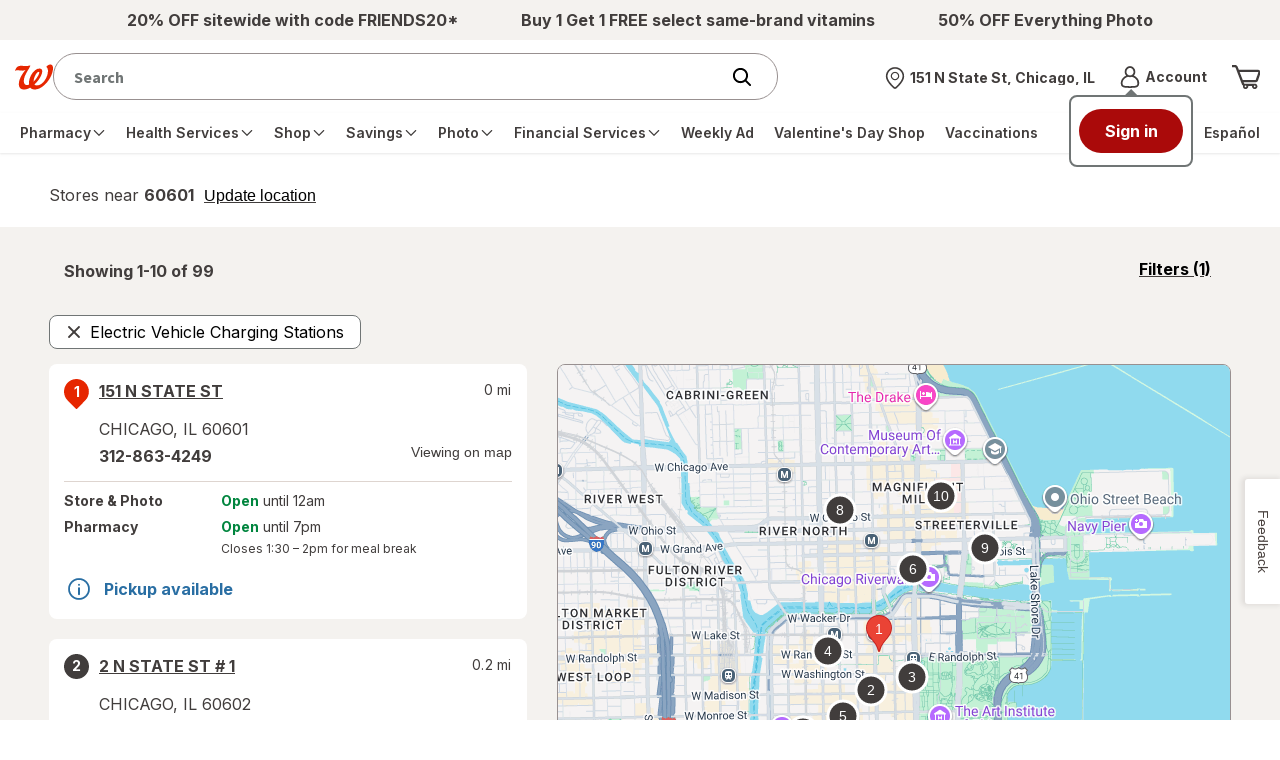

--- FILE ---
content_type: text/html; charset=utf-8
request_url: https://www.walgreens.com/storelocator/electric-car-charging-station/lenoir-city-tn
body_size: 83801
content:
<!DOCTYPE html>
						<html lang="en">
                        <head><script type="text/javascript" src="/dthandler/ruxitagentjs_ICA7NVfghqrux_10327251022105625.js" data-dtconfig="rid=RID_-1681900327|rpid=1239439300|domain=walgreens.com|reportUrl=/dthandler/rb_bf21859hft|uam=1|app=f4c2e99ce32f8b27|owasp=1|featureHash=ICA7NVfghqrux|xb=.*google-analytics^bs.com.*^p.*demdex^bs.net.*^p.*inmoment^bs.com.*|rdnt=1|uxrgce=1|cuc=hu1jo3rs|mdl=mdcc5=20|mel=100000|expw=1|dpvc=1|md=mdcc1=cwag_sid,mdcc2=cwrp_dt_tracker,mdcc3=cakavpwr_prdwr_walgreens,mdcc4=bdocument.referrer,mdcc5=bnavigator.userAgent,mdcc6=dutm_source,mdcc7=dutm_medium,mdcc8=dutm_campaign,mdcc9=dutm_term,mdcc10=dutm_content,mdcc11=bwindow.header.profileInfo.loggedIn,mdcc12=bwindow.dtmObject.BAS.SearchResultsFilterInfo.actualSearchTerm,mdcc13=bwindow.header.cartInfo.itemCount,mdcc14=bwindow.header.cartInfo.cartId,mdcc15=bwindow.vAdapters.VSB.configs.vInitRequest.paymentRequest.total,mdcc16=a#error_msg,mdcc20=cv2S,mdcc21=bsessionStorage.at_sign_in_already|lastModification=1768913450151|mdp=mdcc3|postfix=hu1jo3rs|tp=500,50,0|srbbv=2|agentUri=/dthandler/ruxitagentjs_ICA7NVfghqrux_10327251022105625.js"></script>
							<meta charset="UTF-8">
							<title>Walgreens with EV Charging Stations Near Lenoir City, TN</title>
							<script>
		if ('serviceWorker' in navigator) {
			navigator.serviceWorker.register('/locator/react/assets/service-worker.js', { scope: '/storelocator' }).then(registration => {

			}).catch(registrationError => {
				console.log('SW registration failed: ', registrationError);
			});
	  	}
	</script>
							<meta name="viewport" content="width=device-width, initial-scale=1.0, minimum-scale=1.0, maximum-scale=2.0,user-scalable=0">
							<meta http-equiv="X-UA-Compatible" content="IE=edge,chrome=1"/>
							<meta name="description" content="Find a Walgreens location near Lenoir City, TN that contains an electric vehicle charging station.">
							<link rel="stylesheet" type="text/css" href="/common/react/assets/header/5.0/lsg-common.css?o=acs"/>
							<link rel="canonical" href=https://www.walgreens.com/storelocator/electric-car-charging-station/lenoir-city-tn>
							<meta name="_csrf" content="4yMnpbqHjPtmDQ==.0IzvM4pU0D7kUCFCBTprdpL2LHv8s1sDw9tj2mHyyjQ=" />
		<meta name="_csrfHeader" content="X-XSRF-TOKEN" />
							<style>.pac-container {
		background-color: #fff;
		position: absolute !important;
		border-top: 1px solid #d9d9d9;
		box-shadow: 0 2px 6px rgba(0, 0, 0, 0.3);
		-moz-box-sizing: border-box;
		-webkit-box-sizing: border-box;
		box-sizing: border-box;
		overflow: hidden;
		z-index: 10000;
		border-radius: 8px;
		width: inherit !important;
		padding: 15px;
		font-family: 'Source Sans Pro', sans-serif;
	  }

	  .pac-logo:after {
		content: "";
		padding: 1px 1px 1px 0;
		height: 18px;
		box-sizing: border-box;
		text-align: right;
		display: block;
		background-image: url(https://maps.gstatic.com/mapfiles/api-3/images/powered-by-google-on-white3.png);
		background-position: right;
		background-repeat: no-repeat;
		background-size: 120px 14px;
	  }

	  .hdpi.pac-logo:after {
		  background-image: url(https://maps.gstatic.com/mapfiles/api-3/images/powered-by-google-on-white3_hdpi.png);
	  }

	  .pac-item {
		line-height: 40px;
		cursor: default;
		padding: 0 4px;
		text-overflow: ellipsis;
		overflow: hidden;
		white-space: nowrap;
		text-align: left;
		border-top: 1px solid #e6e6e6;
		font-size: 11px;
		color: #999;
	  }

	  .pac-item:hover {
		background-color: #fafafa
	  }

	  .pac-item-selected,
	  .pac-item-selected:hover {
		background-color: #ebf2fe
	  }

	  .pac-item:first-of-type {
		  border-top: none;
	  }

	  .pac-icon {
		background: #e31837;
		border-radius: 50%;
		color: #fff;
		width: 10px;
		height: 10px;
		background-image: none;
		vertical-align: inherit;
		margin-right: 7px;
		margin-top: 6px;
		display: inline-block;
	  }

	  .hdpi .pac-icon {
		background-image: none;
	  }

	  .pac-item-query {
		color: #404040;
		font-size: 0.875rem;
		padding-right: 3px;
	  }

	  .pac-matched {
		font-weight: normal;
	  }

	  .pac-icon-search {
		background-position: -1px -1px;
	  }

	  .pac-item-selected .pac-icon-search {
		background-position: -18px -1px;
	  }

	  .pac-icon-marker {
		background-position: -1px -161px;
	  }

	  .pac-item-selected .pac-icon-marker {
		background-position: -18px -161px;
	  }

	  .pac-placeholder {
		color: gray;
	  }</style>
                        
<script>(window.BOOMR_mq=window.BOOMR_mq||[]).push(["addVar",{"rua.upush":"false","rua.cpush":"true","rua.upre":"false","rua.cpre":"false","rua.uprl":"false","rua.cprl":"false","rua.cprf":"false","rua.trans":"SJ-3f7490bb-54e2-42ec-bae3-56e39405e4de","rua.cook":"false","rua.ims":"false","rua.ufprl":"false","rua.cfprl":"true","rua.isuxp":"false","rua.texp":"norulematch","rua.ceh":"false","rua.ueh":"false","rua.ieh.st":"0"}]);</script>
                              <script>!function(e){var n="https://s.go-mpulse.net/boomerang/";if("True"=="True")e.BOOMR_config=e.BOOMR_config||{},e.BOOMR_config.PageParams=e.BOOMR_config.PageParams||{},e.BOOMR_config.PageParams.pci=!0,n="https://s2.go-mpulse.net/boomerang/";if(window.BOOMR_API_key="PNWRX-QTVGQ-YV4YD-Y2Q7Q-BADWL",function(){function e(){if(!o){var e=document.createElement("script");e.id="boomr-scr-as",e.src=window.BOOMR.url,e.async=!0,i.parentNode.appendChild(e),o=!0}}function t(e){o=!0;var n,t,a,r,d=document,O=window;if(window.BOOMR.snippetMethod=e?"if":"i",t=function(e,n){var t=d.createElement("script");t.id=n||"boomr-if-as",t.src=window.BOOMR.url,BOOMR_lstart=(new Date).getTime(),e=e||d.body,e.appendChild(t)},!window.addEventListener&&window.attachEvent&&navigator.userAgent.match(/MSIE [67]\./))return window.BOOMR.snippetMethod="s",void t(i.parentNode,"boomr-async");a=document.createElement("IFRAME"),a.src="about:blank",a.title="",a.role="presentation",a.loading="eager",r=(a.frameElement||a).style,r.width=0,r.height=0,r.border=0,r.display="none",i.parentNode.appendChild(a);try{O=a.contentWindow,d=O.document.open()}catch(_){n=document.domain,a.src="javascript:var d=document.open();d.domain='"+n+"';void(0);",O=a.contentWindow,d=O.document.open()}if(n)d._boomrl=function(){this.domain=n,t()},d.write("<bo"+"dy onload='document._boomrl();'>");else if(O._boomrl=function(){t()},O.addEventListener)O.addEventListener("load",O._boomrl,!1);else if(O.attachEvent)O.attachEvent("onload",O._boomrl);d.close()}function a(e){window.BOOMR_onload=e&&e.timeStamp||(new Date).getTime()}if(!window.BOOMR||!window.BOOMR.version&&!window.BOOMR.snippetExecuted){window.BOOMR=window.BOOMR||{},window.BOOMR.snippetStart=(new Date).getTime(),window.BOOMR.snippetExecuted=!0,window.BOOMR.snippetVersion=12,window.BOOMR.url=n+"PNWRX-QTVGQ-YV4YD-Y2Q7Q-BADWL";var i=document.currentScript||document.getElementsByTagName("script")[0],o=!1,r=document.createElement("link");if(r.relList&&"function"==typeof r.relList.supports&&r.relList.supports("preload")&&"as"in r)window.BOOMR.snippetMethod="p",r.href=window.BOOMR.url,r.rel="preload",r.as="script",r.addEventListener("load",e),r.addEventListener("error",function(){t(!0)}),setTimeout(function(){if(!o)t(!0)},3e3),BOOMR_lstart=(new Date).getTime(),i.parentNode.appendChild(r);else t(!1);if(window.addEventListener)window.addEventListener("load",a,!1);else if(window.attachEvent)window.attachEvent("onload",a)}}(),"".length>0)if(e&&"performance"in e&&e.performance&&"function"==typeof e.performance.setResourceTimingBufferSize)e.performance.setResourceTimingBufferSize();!function(){if(BOOMR=e.BOOMR||{},BOOMR.plugins=BOOMR.plugins||{},!BOOMR.plugins.AK){var n="true"=="true"?1:0,t="",a="clonnsix2u2um2lptvga-f-5c9e0e07d-clientnsv4-s.akamaihd.net",i="false"=="true"?2:1,o={"ak.v":"39","ak.cp":"1730279","ak.ai":parseInt("602937",10),"ak.ol":"0","ak.cr":8,"ak.ipv":4,"ak.proto":"h2","ak.rid":"1813936","ak.r":42311,"ak.a2":n,"ak.m":"dsca","ak.n":"essl","ak.bpcip":"18.220.214.0","ak.cport":46526,"ak.gh":"23.213.52.69","ak.quicv":"","ak.tlsv":"tls1.3","ak.0rtt":"","ak.0rtt.ed":"","ak.csrc":"-","ak.acc":"","ak.t":"1768922444","ak.ak":"hOBiQwZUYzCg5VSAfCLimQ==vyBktCDoxphooCmrCYR8T8KwgQcxBGejOSbxZCI8IdUmq7Lxb2uNtTktj2FGQXanmiRYTJUWc0rdUgjGSCEu7S67jjW0SpGxZ6CWfAR6CPYXIMjIm7dkOPPzlln9UwSFBe1Tjh9cu/g0UwFZyE5Am2+5aBaLXwb2pjuCMa5F21up6a0eLcI0nSWH5+BcAjFMWScv8KjAPqniN0as3EvlDrbHzGlKsGl82hy3ZirGAUrQ1ZapMecbIBiZhLaIbf3yqIq/Yu23JCet9WjRBxSDMGQH8Dw0b/K1trOr4LBwAfUYEMp9NZXvWObn4I2JX9XCwqotijtEFXz/OZGNrprCb6kcBh4m4CgugPyLJiKlxzcsJIul+xGqyhBXQLIvY96iHRM2ptOmJMTGoy7lIF1KbCW1bEfSyB/3NCfi75mbkmE=","ak.pv":"602","ak.dpoabenc":"","ak.tf":i};if(""!==t)o["ak.ruds"]=t;var r={i:!1,av:function(n){var t="http.initiator";if(n&&(!n[t]||"spa_hard"===n[t]))o["ak.feo"]=void 0!==e.aFeoApplied?1:0,BOOMR.addVar(o)},rv:function(){var e=["ak.bpcip","ak.cport","ak.cr","ak.csrc","ak.gh","ak.ipv","ak.m","ak.n","ak.ol","ak.proto","ak.quicv","ak.tlsv","ak.0rtt","ak.0rtt.ed","ak.r","ak.acc","ak.t","ak.tf"];BOOMR.removeVar(e)}};BOOMR.plugins.AK={akVars:o,akDNSPreFetchDomain:a,init:function(){if(!r.i){var e=BOOMR.subscribe;e("before_beacon",r.av,null,null),e("onbeacon",r.rv,null,null),r.i=!0}return this},is_complete:function(){return!0}}}}()}(window);</script></head>
						<body><a class="skip-link" href="#page-content" onclick="event.preventDefault();document.querySelector('#page-content').scrollIntoView({ behavior: 'smooth' });document.querySelector('#page-content').querySelector('button, a').focus();">Skip to main content</a>
						
		<div id="update-nonce-attr"></div>
        <header><section id="wag-header-promo-container" class="promo-contain" aria-label="Promo"><div class="promo"><!-- Global Nav styles DO NOT REMOVE -->
 
<style>
    .promo-contain .promo ul {
        display: flex;

        justify-content: space-evenly;

        align-items: center;

        height: 40px;

        gap: 25px;

        overflow: hidden;
    }

    .promo-contain .promo ul li {
        line-height: 1.15rem;

        text-align: center;
    }
</style>

<!-- CMS OTC Title Removal -->

<script>
    try {
        if (window.location.pathname.toLowerCase().includes("otc=yes")) {
            var style = document.createElement("style");

            style.id = "searchheaderContainer_css";

            style.innerHTML =
                "#searchheaderContainer { position: absolute; width: 1px; height: 1px; padding: 0; margin: -1px; overflow: hidden; clip: rect(0, 0, 0, 0); border: 0; }";

            document.body.appendChild(style);
        }
    } catch (e) { }
</script>

<!-- Global Nav HTML -->

<div id="Default_Left_Slot_New_a_CB">
    <!-- note: for two, comment the middle out. for three, uncomment the middle-->

    <ul>
        <li id="Default_Left_Slot_New_a_CB-1">
            <a href="/store/c/productlist/N=20007318?ban=HP_Nav_1182025_FRIENDS20">
                <span>
                    <strong>20% OFF sitewide with code FRIENDS20*</strong>
                </span>
            </a>
        </li>

        <li class="hide-on-mobile" id="Default_Left_Slot_New_a_CB-2">
            <a href="/store/c/productlist/N=20006808?ban=HP_Nav_1182025_Vitamins_BOGOFree">
                <span>
                    <strong>Buy 1 Get 1 FREE select same-brand vitamins</strong>
                </span>
            </a>
        </li>

        <li class="hide-on-mobile" id="Default_Left_Slot_New_a_CB-3">
            <a href="https://photo.walgreens.com/store/home?tab=photo_HP_Nav_1182025_50PO">
                <span>
                    <strong>50% OFF Everything Photo</strong>
                </span>
            </a>
        </li>
    </ul>
</div></div></section><div class="nav__wrapper-test testing v2"><nav class="nav__top" aria-label="Top navigation with the logo, search field, account and cart"><div class="nav__top-container"><div class="contain-header-links"><div class="left-nav show-on-mobile"><button aria-expanded="false" class="menu-trigger" type="button" aria-label="main menu"><span class="inner-focus" tabindex="-1" style="align-items:center"><span class="icon icon__menu_v2"><svg aria-hidden="true" focusable="false"><use href="/images/adaptive/livestyleguide/walgreens-com/v5/themes/images/icons/symbol-defs.svg#icon__menu_v2"></use></svg></span></span></button></div><div id="wag-header-logo-container" class="left-nav"><a href="/" class="logo-contain" aria-label="Walgreens Home"><span class="icon icon__wag-corner-flag"><img src="/images/adaptive/livestyleguide/v5/icons/Branding.svg" alt="Walgreens: Trusted since 1901"/></span></a></div><div id="federated-search-box" style="width:100%"></div><div data-name="store selector menu" class="header-store-container hide-on-mobile v2 pf-header-store" id="store-selector-trigger-desktop" data-testid="pickup-address-header"></div><div data-name="account menu" id="wag-header-account-container" class="right-links hide-on-mobile"><div class="dropdown dropdown__account hide-on-mobile"><a href="javascript:void(0);" aria-expanded="false" class="account-trigger" role="button" data-element-type="rightNav" data-element-name="Account" style="display:flex;align-items:center"><span class="icon icon_24 icon__avatar hide-on-mobile"><svg aria-hidden="true" focusable="false"><use href="/images/adaptive/livestyleguide/walgreens-com/v5/themes/images/icons/symbol-defs.svg#icon__avatar"></use></svg></span><span class="inner-focus hide-on-mobile" tabindex="-1"><div><strong class="truncate font__fourteen bold" style="display:block">Account<span class="sr-only">Menu</span></strong><span class="truncate font__fourteen" id="wcr-salutation-container"><strong id="wcr-salutation-1" style="font-size:10px;color:#e31837"></strong><span id="wcr-salutation-2" style="font-size:10px"></span></span></div></span></a><div><div class="overlay testing-two"></div><div class="default-dropdown account-dropdown"><div class="btn__back-to-header"><strong>Account</strong><button type="button" class="account-trigger-close" aria-label="Close account menu"><span class="icon icon__dismiss-v2" style="min-height:25px"><svg aria-hidden="true" focusable="false" style="height:20px;width:20px"><use href="/images/adaptive/livestyleguide/walgreens-com/v5/themes/images/icons/symbol-defs.svg#icon__dismiss-v2"></use></svg></span></button></div><ul><li class=""><a id="pf-dropdown-signin" class="" href="javascript:void(0);" data-element-type="rightNav" data-element-name="Sign in">Sign in</a></li><li class=""><a id="pf-dropdown-register" class="" href="javascript:void(0);" data-element-type="rightNav" data-element-name="Create an account">Create an account</a></li><li class=""><a id="menu-account-home" class="" href="/youraccount/default.jsp" data-element-type="rightNav" data-element-name="Your Account" data-testid="">Your Account</a><hr aria-hidden="true"/></li><li class=""><a id="walgreens-cash-rewards" class="" href="/mywalgreens/dashboard.jsp" data-element-type="rightNav" data-element-name="Walgreens Cash Rewards" data-testid="walgreens-cash-rewards-text-1">Walgreens Cash Rewards</a></li><li class=""><a id="menu-refill-prescriptions" class="" href="/rx-refillhub/refillhub-holistic" data-element-type="rightNav" data-element-name="Prescription Refills &amp; Status" data-testid="">Prescription Refills &amp; Status</a></li><li class=""><a id="menu-vaccination-records" class="" href="/immunizationservice/pharmacy/immunization/ViewImmunizeHistory.jsp" data-element-type="rightNav" data-element-name="Vaccination Records" data-testid="">Vaccination Records</a></li><li class=""><a id="menu-product-purchase-history" class="" href="/orderhistory/orders-ui" data-element-type="rightNav" data-element-name="Order Status &amp; History" data-testid="">Order Status &amp; History</a></li><li class=""><a id="menu-buy-again" class="" href="/youraccount/dlorder/reorder.jsp" data-element-type="rightNav" data-element-name="Buy It Again" data-testid="buy-again-link-link-1">Buy It Again</a></li></ul></div></div></div></div><div id="wag-header-cart-container" class="right-links"><a href="/cart/view-ui" class="icon__my-cart" title="Shopping cart" aria-label="View shopping cart with 0 items"><span class="icon icon_32 icon__cart" aria-hidden="true" data-testid="cart-icon"><svg aria-hidden="true" focusable="false" id="pf-icon__cart"><use href="/images/adaptive/livestyleguide/walgreens-com/v5/themes/images/icons/symbol-defs.svg#icon__cart"></use></svg></span></a></div></div></div><div class="nav__bottom-container"><div class="contain-header-links"><div class="dropdown dropdown__menu"><div class="overlay testing"></div><div class="default-dropdown menu-dropdown"><div><nav aria-label="main menu" class="nav__main"><div class="btn__back-to-header show-on-mobile"><div id="wag-header-logo-container" class="left-nav"><div class="logo-contain"><span class="icon icon__wag-corner-flag"><img src="[data-uri]" alt="Walgreens logo"/></span></div></div><button type="button" class="menu-trigger-close" aria-label="Close main menu"><span class="icon icon__dismiss-v2" style="min-height:25px"><svg aria-hidden="true" focusable="false" style="height:20px;width:20px"><use href="/images/adaptive/livestyleguide/walgreens-com/v5/themes/images/icons/symbol-defs.svg#icon__dismiss-v2"></use></svg></span></button></div><ul class="nav__main-container"><li class="hide-on-desktop display-block"><a href="javascript:void(0);" role="button" id="pf-mb-signin" data-element-name="Sign in" data-content-name="Sign in link"><span>Sign in</span></a></li><li class="hide-on-desktop display-block"><a href="javascript:void(0);" role="button" id="pf-mb-register" data-element-name="Create an account" data-content-name="Create an account link"><span>Create an account</span></a></li><li class="dropdown hide-on-desktop" id="pf-menu-account"><a class="dropdown__title" data-element-name="Account" data-content-name="Account menu link" href="javascript:void(0);" role="button"><span class="icon icon__avatar"><svg aria-hidden="true" focusable="false"><use href="/images/adaptive/livestyleguide/walgreens-com/v5/themes/images/icons/symbol-defs.svg#icon__avatar"></use></svg></span><span>Account</span><span class="icon icon__arrow-right" style="min-height:15px"><svg aria-hidden="true" focusable="false" style="height:12px;width:12px"><use href="/images/adaptive/livestyleguide/walgreens-com/v5/themes/images/icons/symbol-defs.svg#icon__arrow-right"></use></svg></span></a><ul class="default-dropdown"><li><a class="lvl-2-link btn__back btn__back-to-main-menu" href="javascript:void(0);" role="button"><span class="icon icon__arrow-left" style="min-height:15px"><svg aria-hidden="true" focusable="false" style="height:12px;width:12px"><use href="/images/adaptive/livestyleguide/walgreens-com/v5/themes/images/icons/symbol-defs.svg#icon__arrow-left"></use></svg></span><span aria-label="Back to main menu">Back</span></a><hr aria-hidden="true"/></li><li class="nav-section-title" data-element-type="globalNav" data-element-name="Account">Account</li><li class="lvl-2-link"><a id="menu-account-home" class="lvl-2-link__title" href="/youraccount/default.jsp" data-element-type="globalNav" data-element-name="Your Account" data-testid="">Your Account</a><hr aria-hidden="true"/></li><li class="lvl-2-link"><a id="walgreens-cash-rewards" class="lvl-2-link__title" href="/mywalgreens/dashboard.jsp" data-element-type="globalNav" data-element-name="Walgreens Cash Rewards" data-testid="">Walgreens Cash Rewards</a></li><li class="lvl-2-link"><a id="menu-refill-prescriptions" class="lvl-2-link__title" href="/rx-refillhub/refillhub-holistic" data-element-type="globalNav" data-element-name="Prescription Refills &amp; Status" data-testid="">Prescription Refills &amp; Status</a></li><li class="lvl-2-link"><a id="menu-vaccination-records" class="lvl-2-link__title" href="/immunizationservice/pharmacy/immunization/ViewImmunizeHistory.jsp" data-element-type="globalNav" data-element-name="Vaccination Records" data-testid="">Vaccination Records</a></li><li class="lvl-2-link"><a id="menu-product-purchase-history" class="lvl-2-link__title" href="/orderhistory/orders-ui" data-element-type="globalNav" data-element-name="Order Status &amp; History" data-testid="">Order Status &amp; History</a></li><li class="lvl-2-link"><a id="menu-buy-again" class="lvl-2-link__title" href="/youraccount/dlorder/reorder.jsp" data-element-type="globalNav" data-element-name="Buy It Again" data-testid="">Buy It Again</a></li><li><a class="btn__back-to-main-menu hidden-button hide-on-desktop" href="javascript:void(0);" role="button"><span class="icon icon__dismiss-v2" style="min-height:15px"><svg aria-hidden="true" focusable="false" style="height:12px;width:12px"><use href="/images/adaptive/livestyleguide/walgreens-com/v5/themes/images/icons/symbol-defs.svg#icon__dismiss-v2"></use></svg></span><span>Close main menu</span></a></li></ul><hr aria-hidden="true"/></li><li class="dropdown" id="menu-prescrip-refills"><a class="dropdown__title" data-element-name="Pharmacy" data-content-name="Main nav link" href="javascript:void(0);" role="button" aria-expanded="false"><span>Pharmacy</span><span class="icon icon__arrow-right" style="min-height:15px"><svg aria-hidden="true" focusable="false" style="height:12px;width:12px"><use href="/images/adaptive/livestyleguide/walgreens-com/v5/themes/images/icons/symbol-defs.svg#icon__arrow-right"></use></svg></span></a><ul class="default-dropdown" id="menu-ul-menu-prescrip-refills"><li><a class="lvl-2-link btn__back btn__back-to-main-menu" href="javascript:void(0);" role="button"><span class="icon icon__arrow-left" style="min-height:15px"><svg aria-hidden="true" focusable="false" style="height:12px;width:12px"><use href="/images/adaptive/livestyleguide/walgreens-com/v5/themes/images/icons/symbol-defs.svg#icon__arrow-left"></use></svg></span><span aria-label="Back to main menu">Back</span><hr aria-hidden="true"/></a></li><li class="nav-section-title">Pharmacy</li><li class="hide-on-desktop"><hr aria-hidden="true"/></li><li class="lvl-2-link"><a class="lvl-2-link__title" data-element-name="Home" data-content-name="Main nav child link" href="/pharmacy/fulfillment/rx-landing?flow=rxhomelanding" id="getting_started"><span>Home</span></a></li><li class="dropdown__side testing lvl-3-links"><a class="lvl-2-link__title side-dropdown__title content__inline" data-element-name="Prescriptions" data-content-name="Main nav child link" href="javascript:void(0);" role="button" style="white-space:nowrap;display:flex;align-items:center;justify-content:space-between;padding-right:6px" aria-expanded="false"><span>Prescriptions</span><span class="icon icon__arrow-right" style="min-height:15px"><svg aria-hidden="true" focusable="false" style="height:12px;width:12px"><use href="/images/adaptive/livestyleguide/walgreens-com/v5/themes/images/icons/symbol-defs.svg#icon__arrow-right"></use></svg></span></a><ul class="dropdown__lvl-3 side-dropdown"><li><a class="btn__back btn__back-to-lvl-2-menu" href="javascript:void(0);" role="button"><span class="icon icon__arrow-left" style="min-height:15px"><svg aria-hidden="true" focusable="false" style="height:12px;width:12px"><use href="/images/adaptive/livestyleguide/walgreens-com/v5/themes/images/icons/symbol-defs.svg#icon__arrow-left"></use></svg></span><span aria-label="Back to Pharmacy menu">Back</span></a></li><li class="nav-section-title">Prescriptions</li><li><hr aria-hidden="true"/></li><li><a id="refills" href="/pharmacy/fulfillment/rx-landing" data-element-name="Prescriptions: Refills" data-content-name="Main nav child link"><span>Refills</span></a></li><li><a id="order_status" href="/rx-status/" data-element-name="Prescriptions: Orders" data-content-name="Main nav child link"><span>Orders</span></a></li><li><a id="records" href="/rx-settings/print-rx" data-element-name="Prescriptions: Records" data-content-name="Main nav child link"><span>Records</span></a></li><li><a id="transfer" href="/rx-checkout/order/transfer-prescription" data-element-name="Prescriptions: Transfer Rx to Walgreens" data-content-name="Main nav child link"><span>Transfer Rx to Walgreens</span></a></li><li><a id="request_new" href="/rx-checkout/order/enter-prescription" data-element-name="Prescriptions: Request new Rx" data-content-name="Main nav child link"><span>Request new Rx</span></a></li><li><a id="auto_refills" href="/rx-refillhub/autorefill" data-element-name="Prescriptions: Auto Refills" data-content-name="Main nav child link"><span>Auto Refills</span></a></li><li><a id="drug_info" href="/rx-druginfo/pharmacy/finddrug/druginfosearch" data-element-name="Prescriptions: Drug info" data-content-name="Main nav child link"><span>Drug info</span></a></li><li><a class="btn__back-to-main-menu hidden-button hide-on-desktop" href="javascript:void(0);" role="button"><span class="icon icon__dismiss-v2" style="min-height:15px"><svg aria-hidden="true" focusable="false" style="height:12px;width:12px"><use href="/images/adaptive/livestyleguide/walgreens-com/v5/themes/images/icons/symbol-defs.svg#icon__dismiss-v2"></use></svg></span><span>Close main menu</span></a></li></ul></li><li class="dropdown__side testing lvl-3-links"><a class="lvl-2-link__title side-dropdown__title content__inline" data-element-name="Contact Lenses" data-content-name="Main nav child link" href="javascript:void(0);" role="button" style="white-space:nowrap;display:flex;align-items:center;justify-content:space-between;padding-right:6px" aria-expanded="false"><span>Contact Lenses</span><span class="icon icon__arrow-right" style="min-height:15px"><svg aria-hidden="true" focusable="false" style="height:12px;width:12px"><use href="/images/adaptive/livestyleguide/walgreens-com/v5/themes/images/icons/symbol-defs.svg#icon__arrow-right"></use></svg></span></a><ul class="dropdown__lvl-3 side-dropdown"><li><a class="btn__back btn__back-to-lvl-2-menu" href="javascript:void(0);" role="button"><span class="icon icon__arrow-left" style="min-height:15px"><svg aria-hidden="true" focusable="false" style="height:12px;width:12px"><use href="/images/adaptive/livestyleguide/walgreens-com/v5/themes/images/icons/symbol-defs.svg#icon__arrow-left"></use></svg></span><span aria-label="Back to Pharmacy menu">Back</span></a></li><li class="nav-section-title">Contact Lenses</li><li><hr aria-hidden="true"/></li><li><a id="Reorder_Contact_Lenses" href="/youraccount/clhistory/contactlenshist.jsp" data-element-name="Reorder Contact Lenses" data-content-name="Main nav child link"><span>Reorder Contact Lenses</span></a></li><li><a id="Shop_All_Contact_Lenses" href="/store/c/contact-lenses/ID=350006-tier3contactlens" data-element-name="Shop All Contact Lenses" data-content-name="Main nav child link"><span>Shop All Contact Lenses</span></a></li><li><a id="Solutions_Drops_&amp;_Cases" href="/store/c/solutions-drops-and-cases/ID=360305-tier3contactlens" data-element-name="Solutions, Drops &amp; Cases" data-content-name="Main nav child link"><span>Solutions, Drops &amp; Cases</span></a></li><li><a id="Eye_Health_Supplements" href="/store/c/contact-lenses-eye-health-supplements/ID=360307-tier3contactlens" data-element-name="Eye Health Supplements" data-content-name="Main nav child link"><span>Eye Health Supplements</span></a></li><li><a id="shop_contact_lenses" href="/store/c/contact-lenses/ID=359432-tier2clense" data-element-name="Shop Contact Lenses" data-content-name="Main nav child link"><strong>Shop Contact Lenses</strong></a></li><li><a class="btn__back-to-main-menu hidden-button hide-on-desktop" href="javascript:void(0);" role="button"><span class="icon icon__dismiss-v2" style="min-height:15px"><svg aria-hidden="true" focusable="false" style="height:12px;width:12px"><use href="/images/adaptive/livestyleguide/walgreens-com/v5/themes/images/icons/symbol-defs.svg#icon__dismiss-v2"></use></svg></span><span>Close main menu</span></a></li></ul></li><li class="dropdown__side testing lvl-3-links"><a class="lvl-2-link__title side-dropdown__title content__inline" data-element-name="More Services" data-content-name="Main nav child link" href="javascript:void(0);" role="button" style="white-space:nowrap;display:flex;align-items:center;justify-content:space-between;padding-right:6px" aria-expanded="false"><span>More Services</span><span class="icon icon__arrow-right" style="min-height:15px"><svg aria-hidden="true" focusable="false" style="height:12px;width:12px"><use href="/images/adaptive/livestyleguide/walgreens-com/v5/themes/images/icons/symbol-defs.svg#icon__arrow-right"></use></svg></span></a><ul class="dropdown__lvl-3 side-dropdown"><li><a class="btn__back btn__back-to-lvl-2-menu" href="javascript:void(0);" role="button"><span class="icon icon__arrow-left" style="min-height:15px"><svg aria-hidden="true" focusable="false" style="height:12px;width:12px"><use href="/images/adaptive/livestyleguide/walgreens-com/v5/themes/images/icons/symbol-defs.svg#icon__arrow-left"></use></svg></span><span aria-label="Back to Pharmacy menu">Back</span></a></li><li class="nav-section-title">More Services</li><li><hr aria-hidden="true"/></li><li><a id="pharmacy_chat" href="/rx-utility/pharmacychat" data-element-name="Pharmacy Chat" data-content-name="Main nav child link"><span>Pharmacy Chat</span></a></li><li><a id="refill_with_rx_number" href="/rx-checkout/guest-express-refill" data-element-name="Refill with Rx Number" data-content-name="Main nav child link"><span>Refill with Rx Number</span></a></li><li><a id="home_delivery_pharmacy" href="/rx-settings/home-delivery-pharmacy" data-element-name="Mail Service Pharmacy" data-content-name="Main nav child link"><span>Mail Service Pharmacy</span></a></li><li><a id="speciality_pharmacy" href="/topic/pharmacy/specialty-pharmacy.jsp" data-element-name="Specialty Pharmacy" data-content-name="Main nav child link"><span>Specialty Pharmacy</span></a></li><li><a id="easy_rx_delivery" href="/topic/pharmacy/prescription-delivery.jsp?o=acs" data-element-name="Easy Rx Delivery" data-content-name="Main nav child link"><span>Easy Rx Delivery</span></a></li><li><a id="medication_compounding" href="/topic/pharmacy/compounding.jsp?o=acs" data-element-name="Medication Compounding" data-content-name="Main nav child link"><span>Medication Compounding</span></a></li><li><a id="nebulizer_services" href="/topic/pharmacy/nebulizer-services.jsp?o=acs" data-element-name="Nebulizer Services" data-content-name="Main nav child link"><span>Nebulizer Services</span></a></li><li><a id="rx_savings_finder" href="/topic/pharmacy/rx-savings-finder.jsp" data-element-name="Rx Savings Finder" data-content-name="Main nav child link"><span>Rx Savings Finder</span></a></li><li><a class="btn__back-to-main-menu hidden-button hide-on-desktop" href="javascript:void(0);" role="button"><span class="icon icon__dismiss-v2" style="min-height:15px"><svg aria-hidden="true" focusable="false" style="height:12px;width:12px"><use href="/images/adaptive/livestyleguide/walgreens-com/v5/themes/images/icons/symbol-defs.svg#icon__dismiss-v2"></use></svg></span><span>Close main menu</span></a></li></ul></li><li class="dropdown__side testing lvl-3-links"><a class="lvl-2-link__title side-dropdown__title content__inline" data-element-name="Settings" data-content-name="Main nav child link" href="javascript:void(0);" role="button" style="white-space:nowrap;display:flex;align-items:center;justify-content:space-between;padding-right:6px" aria-expanded="false"><span>Settings</span><span class="icon icon__arrow-right" style="min-height:15px"><svg aria-hidden="true" focusable="false" style="height:12px;width:12px"><use href="/images/adaptive/livestyleguide/walgreens-com/v5/themes/images/icons/symbol-defs.svg#icon__arrow-right"></use></svg></span></a><ul class="dropdown__lvl-3 side-dropdown"><li><a class="btn__back btn__back-to-lvl-2-menu" href="javascript:void(0);" role="button"><span class="icon icon__arrow-left" style="min-height:15px"><svg aria-hidden="true" focusable="false" style="height:12px;width:12px"><use href="/images/adaptive/livestyleguide/walgreens-com/v5/themes/images/icons/symbol-defs.svg#icon__arrow-left"></use></svg></span><span aria-label="Back to Pharmacy menu">Back</span></a></li><li class="nav-section-title">Settings</li><li><hr aria-hidden="true"/></li><li><a id="emails_notifications" href="/youraccount/communication_preferences.jsp" data-element-name="Emails &amp; Notifications" data-content-name="Main nav child link"><span>Emails &amp; Notifications</span></a></li><li><a id="expressPay" href="/rx-settings/rxsettings/pay" data-element-name="ExpressPay" data-content-name="Main nav child link"><span>ExpressPay</span></a></li><li><a id="make_a_Payment" href="/pharmacy/youraccount/accountbalance/payment.jsp" data-element-name="Make a Payment" data-content-name="Main nav child link"><span>Make a Payment</span></a></li><li><a id="Family_Prescriptions" href="/pharmacy/familyaccount/managefamilyaccounts.jsp" data-element-name="Family Prescriptions" data-content-name="Main nav child link"><span>Family Prescriptions</span></a></li><li><a id="insurance" href="/rx-settings/prescription-insurance" data-element-name="Insurance" data-content-name="Main nav child link"><span>Insurance</span></a></li><li><a id="cap_preference" href="/rx-settings/rxsettings/cap" data-element-name="Cap Preference" data-content-name="Main nav child link"><span>Cap Preference</span></a></li><li><a id="label_preferences" href="/rx-settings/rxsettings" data-element-name="Label Preferences" data-content-name="Main nav child link"><span>Label Preferences</span></a></li><li><a id="health_history" href="/youraccount/health_history.jsp" data-element-name="Health History" data-content-name="Main nav child link"><span>Health History</span></a></li><li><a id="your_account" href="/youraccount/default.jsp" data-element-name="Your Account" data-content-name="Main nav child link"><span>Your Account</span></a></li><li><a class="btn__back-to-main-menu hidden-button hide-on-desktop" href="javascript:void(0);" role="button"><span class="icon icon__dismiss-v2" style="min-height:15px"><svg aria-hidden="true" focusable="false" style="height:12px;width:12px"><use href="/images/adaptive/livestyleguide/walgreens-com/v5/themes/images/icons/symbol-defs.svg#icon__dismiss-v2"></use></svg></span><span>Close main menu</span></a></li></ul></li><li><a class="btn__back-to-main-menu hidden-button hide-on-desktop" href="javascript:void(0);" role="button"><span class="icon icon__dismiss-v2" style="min-height:15px"><svg aria-hidden="true" focusable="false" style="height:12px;width:12px"><use href="/images/adaptive/livestyleguide/walgreens-com/v5/themes/images/icons/symbol-defs.svg#icon__dismiss-v2"></use></svg></span><span>Close main menu</span></a></li></ul></li><li class="dropdown dropdown__mega-container" id="menu-find-care"><a class="dropdown__title" data-element-name="Health Services" data-content-name="Main nav link" href="javascript:void(0);" role="button" aria-expanded="false"><span>Health Services</span><span class="icon icon__arrow-right" style="min-height:15px"><svg aria-hidden="true" focusable="false" style="height:12px;width:12px"><use href="/images/adaptive/livestyleguide/walgreens-com/v5/themes/images/icons/symbol-defs.svg#icon__arrow-right"></use></svg></span></a><ul class="default-dropdown" id="menu-ul-menu-find-care"><li><a class="lvl-2-link btn__back btn__back-to-main-menu" href="javascript:void(0);" role="button"><span class="icon icon__arrow-left" style="min-height:15px"><svg aria-hidden="true" focusable="false" style="height:12px;width:12px"><use href="/images/adaptive/livestyleguide/walgreens-com/v5/themes/images/icons/symbol-defs.svg#icon__arrow-left"></use></svg></span><span aria-label="Back to main menu">Back</span><hr aria-hidden="true"/></a></li><li class="nav-section-title">Health Services</li><li class="hide-on-desktop"><hr aria-hidden="true"/></li><li class="lvl-2-link"><a class="lvl-2-link__title" data-element-name="Explore all Health Services" data-content-name="Main nav child link" href="/findcare/services"><span>Explore all Health Services</span></a></li><li class="lvl-2-link"><a class="lvl-2-link__title" data-element-name="Vaccinations" data-content-name="Main nav child link" href="/topic/pharmacy/immunization-services-appointments.jsp"><span>Vaccinations</span></a></li><li class="lvl-2-link"><a class="lvl-2-link__title" data-element-name="Test for COVID-19 &amp; Flu" data-content-name="Main nav child link" href="/testandtreat/testing"><span>Test for COVID-19 &amp; Flu</span></a></li><li class="lvl-2-link"><a class="lvl-2-link__title" data-element-name="Treatment for COVID-19 &amp; Flu" data-content-name="Main nav child link" href="/testandtreat/treatment"><span>Treatment for COVID-19 &amp; Flu</span></a></li><li class="lvl-2-link"><a class="lvl-2-link__title" data-element-name="Online Doctor Visit" data-content-name="Main nav child link" href="/topic/virtual-healthcare.jsp"><span>Online Doctor Visit</span></a></li><li class="lvl-2-link"><a class="lvl-2-link__title" data-element-name="Weight Management" data-content-name="Main nav child link" href="/topic/virtual-healthcare/weight-loss.jsp"><span>Weight Management</span></a></li><li class="lvl-2-link"><a class="lvl-2-link__title" data-element-name="In-person Care" data-content-name="Main nav child link" href="/findcare/category/inperson-visit"><span>In-person Care</span></a></li><li class="lvl-2-link"><a class="lvl-2-link__title" data-element-name="MyWalgreens Health Access™" data-content-name="Main nav child link" href="/topic/mywalgreenshealthaccess.jsp"><span>MyWalgreens Health Access™</span></a></li><li class="lvl-2-link"><a class="lvl-2-link__title" data-element-name="Find Rx Coverage" data-content-name="Main nav child link" href="/findcare/find-prescription-coverage"><span>Find Rx Coverage</span></a></li><li class="lvl-2-link"><a class="lvl-2-link__title" data-element-name="Clinical Trials" data-content-name="Main nav child link" href="/health-services/clinical-trials"><span>Clinical Trials</span></a></li><li class="lvl-2-link"><a class="lvl-2-link__title" data-element-name="Health Articles" data-content-name="Main nav child link" href="https://blog.walgreens.com/"><span>Health Articles</span></a></li><li><a class="btn__back-to-main-menu hidden-button hide-on-desktop" href="javascript:void(0);" role="button"><span class="icon icon__dismiss-v2" style="min-height:15px"><svg aria-hidden="true" focusable="false" style="height:12px;width:12px"><use href="/images/adaptive/livestyleguide/walgreens-com/v5/themes/images/icons/symbol-defs.svg#icon__dismiss-v2"></use></svg></span><span>Close main menu</span></a></li></ul></li><li class="dropdown dropdown__mega-container" id="menu-shop-products"><a class="dropdown__title" data-element-name="Shop" data-content-name="Main nav link" href="javascript:void(0);" role="button" aria-expanded="false"><span>Shop</span><span class="icon icon__arrow-right" style="min-height:15px"><svg aria-hidden="true" focusable="false" style="height:12px;width:12px"><use href="/images/adaptive/livestyleguide/walgreens-com/v5/themes/images/icons/symbol-defs.svg#icon__arrow-right"></use></svg></span></a><ul class="mega-dropdown"><li><a class="lvl-2-link btn__back btn__back-to-main-menu" href="javascript:void(0);" role="button"><span class="icon icon__arrow-left" style="min-height:15px"><svg aria-hidden="true" focusable="false" style="height:12px;width:12px"><use href="/images/adaptive/livestyleguide/walgreens-com/v5/themes/images/icons/symbol-defs.svg#icon__arrow-left"></use></svg></span><span aria-label="Back to main menu">Back</span></a></li><li class="nav-section-title">Shop</li><li class="hide-on-desktop"><hr aria-hidden="true"/></li><li class="mega-dropdown__master-title testing"><a href="/store/catalog/shopLanding?ban=dl_dlsp_ShopProducts_ShopAll" data-element-name="Shop All" data-content-name="Shop All link" class="standard-link">Shop All</a></li><li class="mega-dropdown__master-title testing" id="mega-dropdown__0__20001731-tier1"><a href="/seasonal/valentines-day" data-element-name="Valentine&#x27;s Day" data-content-name="Tier 1 link" class="standard-link">Valentine&#x27;s Day</a></li><li class="mega-dropdown__master-title testing" id="mega-dropdown__1__20006679-tier1"><a href="/promotion/party-supplies" data-element-name="Party Supplies" data-content-name="Tier 1 link" class="standard-link">Party Supplies</a></li><li class="mega-dropdown__master-title testing" id="mega-dropdown__2__20004181-tier1"><a href="/store/c/cough-cold-and-flu/ID=20004181-tier1" data-element-name="Cough, Cold &amp; Flu" data-content-name="Tier 1 link" class="standard-link">Cough, Cold &amp; Flu</a></li><li class="mega-dropdown__master-title testing" id="mega-dropdown__3__359451-tier1"><a href="/store/c/grocery-and-beverages/ID=359451-tier1" data-element-name="Grocery &amp; Beverages" data-content-name="Tier 1 link" class="standard-link">Grocery &amp; Beverages</a></li><li class="mega-dropdown__master-title testing" id="mega-dropdown__4__359434-tier1"><a href="/store/c/beauty/ID=359434-tier1" data-element-name="Beauty" data-content-name="Tier 1 link" class="standard-link">Beauty</a></li><li class="mega-dropdown__master-title testing" id="mega-dropdown__5__359436-tier1"><a href="/store/c/personal-care/ID=359436-tier1" data-element-name="Personal Care" data-content-name="Tier 1 link" class="standard-link">Personal Care</a></li><li class="mega-dropdown__master-title testing" id="mega-dropdown__6__359432-tier1"><a href="/store/c/contact-lenses/ID=359432-tier2clense" data-element-name="Contact Lenses" data-content-name="Tier 1 link" class="standard-link">Contact Lenses</a></li><li class="mega-dropdown__master-title testing" id="mega-dropdown__7__20000910-tier1"><a href="/store/c/household-and-pet-essentials/ID=20000910-tier1" data-element-name="Household &amp; Pet Essentials" data-content-name="Tier 1 link" class="standard-link">Household &amp; Pet Essentials</a></li><li class="mega-dropdown__master-title testing" id="mega-dropdown__8__359438-tier1"><a href="/store/c/medicines-and-treatments/ID=359438-tier1" data-element-name="Medicines &amp; Treatments" data-content-name="Tier 1 link" class="standard-link">Medicines &amp; Treatments</a></li><li class="mega-dropdown__master-title testing" id="mega-dropdown__9__359445-tier1"><a href="/store/c/sexual-wellness/ID=359445-tier1" data-element-name="Sexual Wellness" data-content-name="Tier 1 link" class="standard-link">Sexual Wellness</a></li><li class="mega-dropdown__master-title testing" id="mega-dropdown__10__359441-tier1"><a href="/store/c/vitamins-and-supplements/ID=359441-tier1" data-element-name="Vitamins &amp; Supplements" data-content-name="Tier 1 link" class="standard-link">Vitamins &amp; Supplements</a></li><li class="mega-dropdown__master-title testing" id="mega-dropdown__11__359449-tier1"><a href="/store/c/baby-and-kids/ID=359449-tier1" data-element-name="Baby &amp; Kids" data-content-name="Tier 1 link" class="standard-link">Baby &amp; Kids</a></li><li class="mega-dropdown__master-title testing" id="mega-dropdown__12__20001469-tier1"><a href="/store/c/toys-games-and-books/ID=20001469-tier1" data-element-name="Toys, Games &amp; Books" data-content-name="Tier 1 link" class="standard-link">Toys, Games &amp; Books</a></li><li class="mega-dropdown__master-title testing" id="mega-dropdown__13__359443-tier1"><a href="/store/c/home-health-care-solutions/ID=359443-tier1" data-element-name="Home Health Care Solutions" data-content-name="Tier 1 link" class="standard-link">Home Health Care Solutions</a></li><li class="mega-dropdown__master-title testing" id="mega-dropdown__14__359461-tier1"><a href="/store/c/walgreens-brand/ID=359461-tier1" data-element-name="Walgreens Brand" data-content-name="Tier 1 link" class="standard-link">Walgreens Brand</a></li><li class="mega-dropdown__master-title testing" id="mega-dropdown__15__359447-tier1"><a href="/store/c/fitness-and-nutrition/ID=359447-tier1" data-element-name="Fitness &amp; Nutrition" data-content-name="Tier 1 link" class="standard-link">Fitness &amp; Nutrition</a></li><li class="mega-dropdown__master-title testing" id="mega-dropdown__16__20001459-tier1"><a href="/topic/walgreensgiftcards.jsp" data-element-name="Gift Cards" data-content-name="Tier 1 link" class="standard-link">Gift Cards</a></li><li class="mega-dropdown__master-title testing" id="mega-dropdown__17__20006889-tier1"><a href="/store/c/incontinence/ID=360513-tier2general" data-element-name="Incontinence" data-content-name="Tier 1 link" class="standard-link">Incontinence</a></li><li class="mega-dropdown__master-title testing" id="mega-dropdown__18__20006220-tier1"><a href="/store/c/men&#x27;s-zone/ID=20006220-tier1" data-element-name="Men&#x27;s Zone" data-content-name="Tier 1 link" class="standard-link">Men&#x27;s Zone</a></li><li class="mega-dropdown__master-title testing" id="mega-dropdown__19__20006930-tier1"><a href="/store/c/first-aid/ID=20006930-tier1" data-element-name="First Aid" data-content-name="Tier 1 link" class="standard-link">First Aid</a></li><li><hr aria-hidden="true"/></li><li class="mega-dropdown__master-title testing"><a class="standard-link" data-element-name="Online Clearance" data-content-name="Tier 1 add&#x27;l link" href="/search/results.jsp?Ntt=Clearance&amp;ban=dl_dlsp_ShopProducts_Clearance">Online Clearance</a></li><li class="mega-dropdown__master-title testing"><a class="standard-link" data-element-name="Sale" data-content-name="Tier 1 add&#x27;l link" href="/store/store/save/sale.jsp?ban=dl_dlsp_ShopProducts_Sale">Sale</a></li><li class="mega-dropdown__master-title testing"><a class="standard-link" data-element-name="Shop by Brand" data-content-name="Tier 1 add&#x27;l link" href="/store/store/brands/brand.jsp?ban=dl_dlsp_ShopProducts_ShopbyBrand">Shop by Brand</a></li><li class="mega-dropdown__master-title testing"><a class="standard-link" data-element-name="Buy Again" data-content-name="Tier 1 add&#x27;l link" href="/youraccount/dlorder/reorder.jsp?ban=dl_dlsp_ShopProducts_BuyAgain">Buy Again</a></li><li><a class="btn__back-to-main-menu hidden-button hide-on-desktop" href="javascript:void(0);" role="button"><span class="icon icon__dismiss-v2" style="min-height:15px"><svg aria-hidden="true" focusable="false" style="height:12px;width:12px"><use href="/images/adaptive/livestyleguide/walgreens-com/v5/themes/images/icons/symbol-defs.svg#icon__dismiss-v2"></use></svg></span><span>Close main menu</span></a></li></ul></li><li class="dropdown" id="menu-savings"><a class="dropdown__title" data-element-name="Savings" data-content-name="Main nav link" href="javascript:void(0);" role="button" aria-expanded="false"><span>Savings</span><span class="icon icon__arrow-right" style="min-height:15px"><svg aria-hidden="true" focusable="false" style="height:12px;width:12px"><use href="/images/adaptive/livestyleguide/walgreens-com/v5/themes/images/icons/symbol-defs.svg#icon__arrow-right"></use></svg></span></a><ul class="default-dropdown" id="menu-ul-menu-savings"><li><a class="lvl-2-link btn__back btn__back-to-main-menu" href="javascript:void(0);" role="button"><span class="icon icon__arrow-left" style="min-height:15px"><svg aria-hidden="true" focusable="false" style="height:12px;width:12px"><use href="/images/adaptive/livestyleguide/walgreens-com/v5/themes/images/icons/symbol-defs.svg#icon__arrow-left"></use></svg></span><span aria-label="Back to main menu">Back</span><hr aria-hidden="true"/></a></li><li class="nav-section-title">Savings</li><li class="hide-on-desktop"><hr aria-hidden="true"/></li><li class="lvl-2-link"><a class="lvl-2-link__title" data-element-name="Coupons" data-content-name="Main nav child link" href="/offers/offers.jsp?ban=dl_dlsp_MegaMenu_Coupons"><span>Coupons</span></a></li><li class="lvl-2-link"><a class="lvl-2-link__title" data-element-name="Clearance" data-content-name="Main nav child link" href="/search/results.jsp?Ntt=Clearance&amp;ban=dl_dlsp_ShopProducts_Clearance"><span>Clearance</span></a></li><li class="lvl-2-link"><a class="lvl-2-link__title" data-element-name="Weekly Ad" data-content-name="Main nav child link" href="/offers/offers.jsp/weeklyad?ban=dl_dlsp_MegaMenu_Savings_WeeklyAd"><span>Weekly Ad</span></a></li><li class="lvl-2-link"><a class="lvl-2-link__title" data-element-name="myWalgreens®" data-content-name="Main nav child link" href="/topic/promotion/mywalgreens.jsp"><span>myWalgreens®</span></a></li><li><a class="btn__back-to-main-menu hidden-button hide-on-desktop" href="javascript:void(0);" role="button"><span class="icon icon__dismiss-v2" style="min-height:15px"><svg aria-hidden="true" focusable="false" style="height:12px;width:12px"><use href="/images/adaptive/livestyleguide/walgreens-com/v5/themes/images/icons/symbol-defs.svg#icon__dismiss-v2"></use></svg></span><span>Close main menu</span></a></li></ul></li><li class="dropdown" id="menu-photo"><a class="dropdown__title" data-element-name="Photo" data-content-name="Main nav link" href="javascript:void(0);" role="button" aria-expanded="false"><span>Photo</span><span class="icon icon__arrow-right" style="min-height:15px"><svg aria-hidden="true" focusable="false" style="height:12px;width:12px"><use href="/images/adaptive/livestyleguide/walgreens-com/v5/themes/images/icons/symbol-defs.svg#icon__arrow-right"></use></svg></span></a><ul class="default-dropdown" id="menu-ul-menu-photo"><li><a class="lvl-2-link btn__back btn__back-to-main-menu" href="javascript:void(0);" role="button"><span class="icon icon__arrow-left" style="min-height:15px"><svg aria-hidden="true" focusable="false" style="height:12px;width:12px"><use href="/images/adaptive/livestyleguide/walgreens-com/v5/themes/images/icons/symbol-defs.svg#icon__arrow-left"></use></svg></span><span aria-label="Back to main menu">Back</span><hr aria-hidden="true"/></a></li><li class="nav-section-title">Photo</li><li class="hide-on-desktop"><hr aria-hidden="true"/></li><li class="lvl-2-link"><a class="lvl-2-link__title" data-element-name="Photo Home" data-content-name="Main nav child link" href="https://photo.walgreens.com/store/home" id="photo_home"><strong>Photo Home</strong></a></li><li class="lvl-2-link"><a class="lvl-2-link__title" data-element-name="Your Photos" data-content-name="Main nav child link" href="https://photo.walgreens.com/store/home" id="your_photos"><span>Your Photos</span></a></li><li class="lvl-2-link"><a class="lvl-2-link__title" data-element-name="Upload Photos" data-content-name="Main nav child link" href="https://photo.walgreens.com/store/home" id="upload_photos"><span>Upload Photos</span></a></li><li class="lvl-2-link"><a class="lvl-2-link__title" data-element-name="Prints" data-content-name="Main nav child link" href="https://photo.walgreens.com/store/prints" id="prints"><span>Prints</span></a></li><li class="lvl-2-link"><a class="lvl-2-link__title" data-element-name="Photo Books" data-content-name="Main nav child link" href="https://photo.walgreens.com/store/photo-books" id="Photo - Prints"><span>Photo Books</span></a></li><li class="lvl-2-link"><a class="lvl-2-link__title" data-element-name="Cards &amp; Stationery" data-content-name="Main nav child link" href="https://photo.walgreens.com/store/cards" id="cards__stationery"><span>Cards &amp; Stationery</span></a></li><li class="lvl-2-link"><a class="lvl-2-link__title" data-element-name="Calendars" data-content-name="Main nav child link" href="https://photo.walgreens.com/store/calendars" id="calendars"><span>Calendars</span></a></li><li class="lvl-2-link"><a class="lvl-2-link__title" data-element-name="Posters" data-content-name="Main nav child link" href="https://photo.walgreens.com/store/posters" id="posters"><span>Posters</span></a></li><li class="lvl-2-link"><a class="lvl-2-link__title" data-element-name="Canvas &amp; Décor" data-content-name="Main nav child link" href="https://photo.walgreens.com/store/home-decor" id="canvas__dcor"><span>Canvas &amp; Décor</span></a></li><li class="lvl-2-link"><a class="lvl-2-link__title" data-element-name="Gifts and More" data-content-name="Main nav child link" href="https://photo.walgreens.com/store/gifts" id="gifts_and_more"><span>Gifts and More</span></a></li><li class="lvl-2-link"><a class="lvl-2-link__title" data-element-name="Passport Photos" data-content-name="Main nav child link" href="https://photo.walgreens.com/store/passport-photos" id="passport_photos"><span>Passport Photos</span></a></li><li class="lvl-2-link"><a class="lvl-2-link__title" data-element-name="Deals" data-content-name="Main nav child link" href="https://photo.walgreens.com/store/deals" id="deals"><span>Deals</span></a></li><li class="lvl-2-link"><a class="lvl-2-link__title" data-element-name="All Photo Products" data-content-name="Main nav child link" href="https://photo.walgreens.com/store/all-products" id="all_photo_products"><span>All Photo Products</span></a></li><li><a class="btn__back-to-main-menu hidden-button hide-on-desktop" href="javascript:void(0);" role="button"><span class="icon icon__dismiss-v2" style="min-height:15px"><svg aria-hidden="true" focusable="false" style="height:12px;width:12px"><use href="/images/adaptive/livestyleguide/walgreens-com/v5/themes/images/icons/symbol-defs.svg#icon__dismiss-v2"></use></svg></span><span>Close main menu</span></a></li></ul></li><li class="dropdown" id="menu-financial-services"><a class="dropdown__title" data-element-name="Financial Services" data-content-name="Main nav link" href="javascript:void(0);" role="button" aria-expanded="false"><span>Financial Services</span><span class="icon icon__arrow-right" style="min-height:15px"><svg aria-hidden="true" focusable="false" style="height:12px;width:12px"><use href="/images/adaptive/livestyleguide/walgreens-com/v5/themes/images/icons/symbol-defs.svg#icon__arrow-right"></use></svg></span></a><ul class="default-dropdown" id="menu-ul-menu-financial-services"><li><a class="lvl-2-link btn__back btn__back-to-main-menu" href="javascript:void(0);" role="button"><span class="icon icon__arrow-left" style="min-height:15px"><svg aria-hidden="true" focusable="false" style="height:12px;width:12px"><use href="/images/adaptive/livestyleguide/walgreens-com/v5/themes/images/icons/symbol-defs.svg#icon__arrow-left"></use></svg></span><span aria-label="Back to main menu">Back</span><hr aria-hidden="true"/></a></li><li class="nav-section-title">Financial Services</li><li class="hide-on-desktop"><hr aria-hidden="true"/></li><li class="lvl-2-link"><a class="lvl-2-link__title" data-element-name="Financial Services Home" data-content-name="Main nav child link" href="/topic/financial-services/overview.jsp"><span>Financial Services Home</span></a></li><li class="lvl-2-link"><a class="lvl-2-link__title" data-element-name="Gift Cards" data-content-name="Main nav child link" href="/topic/walgreensgiftcards.jsp"><span>Gift Cards</span></a></li><li class="lvl-2-link"><a class="lvl-2-link__title" data-element-name="Corporate and Bulk Gift Cards" data-content-name="Main nav child link" href="https://walgreens.corporate.thegiftcardshop.com/"><span>Corporate and Bulk Gift Cards</span></a></li><li class="lvl-2-link"><a class="lvl-2-link__title" data-element-name="myWalgreens® Credit Card" data-content-name="Main nav child link" href="/mywalgreens/cards/credit.jsp?BAN=GLNAV&amp;sitecode=WGDCOMNAV"><span>myWalgreens® Credit Card</span></a></li><li class="lvl-2-link"><a class="lvl-2-link__title" data-element-name="Scarlet® Bank Account" data-content-name="Main nav child link" href="/mywalgreens/cards/debit.jsp"><span>Scarlet® Bank Account</span></a></li><li class="lvl-2-link"><a class="lvl-2-link__title" data-element-name="Reloadable Debit Cards" data-content-name="Main nav child link" href="/topic/promotion/reloadablecards.jsp"><span>Reloadable Debit Cards</span></a></li><li class="lvl-2-link"><a class="lvl-2-link__title" data-element-name="Western Union" data-content-name="Main nav child link" href="/topic/promotion/western-union.jsp"><span>Western Union</span></a></li><li><a class="btn__back-to-main-menu hidden-button hide-on-desktop" href="javascript:void(0);" role="button"><span class="icon icon__dismiss-v2" style="min-height:15px"><svg aria-hidden="true" focusable="false" style="height:12px;width:12px"><use href="/images/adaptive/livestyleguide/walgreens-com/v5/themes/images/icons/symbol-defs.svg#icon__dismiss-v2"></use></svg></span><span>Close main menu</span></a></li></ul></li><li class="standard-link" id="menu-weeklyad"><a class="standard-link__title" data-element-name="Weekly Ad" data-content-name="Main nav link" href="/offers/offers.jsp/weeklyad?ban=dl_dlsp_MegaMenu_WeeklyAd"><span>Weekly Ad</span></a></li><li class="standard-link" id="menu-immunizations"><a class="standard-link__title" data-element-name="Vaccinations" data-content-name="Main nav link" href="/topic/pharmacy/immunization-services-appointments.jsp"><span>Vaccinations</span></a></li><li class="standard-link" id="menu-language-switcher"><button class="standard-link__title header-lng-switcher lng-headbar-hide mr10" lang="es" type="button"><span>Español</span></button></li></ul></nav></div></div></div><div data-name="store selector menu" class="header-store-container show-on-mobile v2 pf-header-store" id="store-selector-trigger-mobile"></div><div data-name="account menu" id="wag-header-account-container" class="show-on-mobile"><div class="dropdown dropdown__account show-on-mobile"><a href="javascript:void(0);" aria-expanded="false" class="account-trigger" role="button" data-element-type="rightNav" data-element-name="Account" style="display:flex;align-items:center"><span class="icon icon_24 icon__avatar" style="padding:0px"><svg aria-hidden="true" focusable="false"><use href="/images/adaptive/livestyleguide/walgreens-com/v5/themes/images/icons/symbol-defs.svg#icon__avatar"></use></svg></span><span class="inner-focus" tabindex="-1"><div><span class="truncate font__fourteen bold" style="display:block"><strong style="line-height:1rem">Account<span class="sr-only">Menu</span></strong></span><span class="truncate font__fourteen" id="wcr-salutation-container"><strong id="wcr-salutation-1" style="font-size:10px;color:#e31837"></strong><span id="wcr-salutation-2" style="font-size:10px"></span><span id="wcr-salutation-3" style="font-size:10px"></span></span></div></span></a><div><div class="overlay testing-two"></div><div class="default-dropdown account-dropdown"><div class="btn__back-to-header"><strong>Account</strong><button type="button" class="account-trigger-close" aria-label="Close account menu"><span class="icon icon__dismiss-v2" style="min-height:25px"><svg aria-hidden="true" focusable="false" style="height:20px;width:20px"><use href="/images/adaptive/livestyleguide/walgreens-com/v5/themes/images/icons/symbol-defs.svg#icon__dismiss-v2"></use></svg></span></button></div><ul><li class=""><a id="pf-dropdown-signin" class="" href="javascript:void(0);" data-element-type="rightNav" data-element-name="Sign in">Sign in</a></li><li class=""><a id="pf-dropdown-register" class="" href="javascript:void(0);" data-element-type="rightNav" data-element-name="Create an account">Create an account</a></li><li class=""><a id="menu-account-home" class="" href="/youraccount/default.jsp" data-element-type="rightNav" data-element-name="Your Account" data-testid="">Your Account</a><hr aria-hidden="true"/></li><li class=""><a id="walgreens-cash-rewards" class="" href="/mywalgreens/dashboard.jsp" data-element-type="rightNav" data-element-name="Walgreens Cash Rewards" data-testid="walgreens-cash-rewards-text-2">Walgreens Cash Rewards</a></li><li class=""><a id="menu-refill-prescriptions" class="" href="/rx-refillhub/refillhub-holistic" data-element-type="rightNav" data-element-name="Prescription Refills &amp; Status" data-testid="">Prescription Refills &amp; Status</a></li><li class=""><a id="menu-vaccination-records" class="" href="/immunizationservice/pharmacy/immunization/ViewImmunizeHistory.jsp" data-element-type="rightNav" data-element-name="Vaccination Records" data-testid="">Vaccination Records</a></li><li class=""><a id="menu-product-purchase-history" class="" href="/orderhistory/orders-ui" data-element-type="rightNav" data-element-name="Order Status &amp; History" data-testid="">Order Status &amp; History</a></li><li class=""><a id="menu-buy-again" class="" href="/youraccount/dlorder/reorder.jsp" data-element-type="rightNav" data-element-name="Buy It Again" data-testid="buy-again-link-link-2">Buy It Again</a></li></ul></div></div></div></div></div></div></nav><div class="lng-headbar-hide"><div><button class="standard-link__title header-lng-switcher lng-headbar-hide mr10" lang="es" type="button"><span>Español</span></button></div></div></div></header>
        
        
        
        <script>
            const lngUtils = {"lngInfo":{"lng":"en","nextLng":"en"},"showLngbar":true,"hideToogle":true,"disableLangSwitch":false,"spanishTranslatedPages":["/","/topic/promotion/covid-vaccine.jsp","/findcare/find-prescription-coverage/medicaid","/topic/spanish-heritage-month","/findcare/content/find-prescription-coverage/medicaid","/login.jsp","/verify_identity.jsp","/logout.jsp","/password/username_reset.jsp","/password/retrieve_username_confirmation.jsp","/password/password_reset.jsp","/password/password_reset.jsp/sendcode","/password/password_reset.jsp/validatecode","/password/reset_password.jsp","/register/regpersonalinfo","/register/pharmacyRegistration","/register/completePharmacyReg","/register/addressView","/register/mywalgreens/verifyCode","/register/mywalgreens/enroll","/register/mywalgreens/verifyMembership","/register/regOptions.jsp","/youraccount/default.jsp","/youraccount/communication_preferences.jsp","/register/mywalgreens/multipleMatch","/register/mywalgreens/review","/topic/findcare/diabetes-info.jsp","/topic/help/generalhelp/termsofuse.jsp","/topic/help/general/noticeprivacypractices.jsp","/topic/help/generalhelp/privacyandsecurity.jsp","/topic/pharmacy/immunization-services-appointments.jsp","/topic/pharmacy/immunization-services/travel-health.jsp","/topic/pharmacy/seasonal-flu.jsp","/topic/holiday/holiday-gift-ideas.jsp","/mywalgreens/cards/credit.jsp","/topic/help/generalhelp/mywalgreens-credit-card-terms-of-use.jsp","/topic/clinical-trials.jsp","/topic/am-testpage-smart.jsp","/topic/donotsellmyinfo_es.jsp","/topic/pharmacy.jsp","/topic/pharmacy/prescription-delivery.jsp","/topic/clinical-trials/ebonistudyinfo.jsp","/topic/help/generalhelp/washington-consumer-health-privacy-policy.jsp"],"cookieLng":"lng","queryLng":"lng","languages":{"en":"en","es":"es"},"isSpanish":false};
            function replaceUrl() {
                let url = new URL(location.href)
                function getCookie(name) {
                    let nameEQ = name + "=";
                    let ca = document.cookie.split(';');
                    for(let i=0;i < ca.length;i++) {
                        let c = ca[i];
                        while (c.charAt(0) === ' ') {
                            c = c.substring(1,c.length);
                        }
                        if (c.indexOf(nameEQ) === 0) {
                            return c.substring(nameEQ.length,c.length);
                        }
                    }
                }
                let cLng = getCookie(lngUtils.cookieLng);
                //cookie redirect;
                const dontRedirect = !url.pathname.startsWith('/topic/');
                if(dontRedirect && cLng === lngUtils.languages.es && !url.pathname.startsWith('/'+ lngUtils.languages.es)) {
                    const isSlash = location.pathname === '/';
                    location.href = '/' + lngUtils.languages.es + (isSlash? '/' : location.pathname) + location.search;
                }
            }
            !(lngUtils.hideToogle || lngUtils.disableLangSwitch) && replaceUrl();
        </script>
        <script>
        window.__HEADER_INITIAL_STATE__ = {"header":{"showPageSpinner":false,"isHeaderShow":true,"isHamburgerOpen":false,"isSearchClicked":false,"headNavData":{"menu-prescrip-refills":{"html_content":"","url":"\u002Fpharmacy\u002Ffulfillment\u002Frx-landing","title":"Pharmacy","icon":"icon__pill-bottle","dataElementName":"Pharmacy","breakpoints":["All"],"categories":[{"type":"Tier1","id":"getting_started","name":"Home","dataElementName":"Home","url":"\u002Fpharmacy\u002Ffulfillment\u002Frx-landing?flow=rxhomelanding","title":"Home","isBold":false},{"type":"Tier1","name":"Prescriptions","url":"#!","title":"menu - prescriptions sub menu","dataElementName":"Prescriptions","categories":[{"type":"Tier2","id":"refills","name":"Refills","dataElementName":"Refills","url":"\u002Fpharmacy\u002Ffulfillment\u002Frx-landing","title":"Refills","isBold":false},{"type":"Tier2","id":"order_status","name":"Orders","dataElementName":"Orders","url":"\u002Frx-status\u002F","title":"Orders","isBold":false},{"type":"Tier2","id":"records","name":"Records","dataElementName":"Records","url":"\u002Frx-settings\u002Fprint-rx","title":"Records","isBold":false},{"type":"Tier2","id":"transfer","name":"Transfer Rx to Walgreens","dataElementName":"Transfer Rx to Walgreens","url":"\u002Frx-checkout\u002Forder\u002Ftransfer-prescription","title":"Transfer Rx to Walgreens","isBold":false},{"type":"Tier2","id":"request_new","name":"Request new Rx","dataElementName":"Request new Rx","url":"\u002Frx-checkout\u002Forder\u002Fenter-prescription","title":"Request new Rx","isBold":false},{"type":"Tier2","id":"auto_refills","name":"Auto Refills","dataElementName":"Auto Refills","url":"\u002Frx-refillhub\u002Fautorefill","title":"Auto Refills","isBold":false},{"type":"Tier2","id":"drug_info","name":"Drug info","dataElementName":"Drug info","url":"\u002Frx-druginfo\u002Fpharmacy\u002Ffinddrug\u002Fdruginfosearch","title":"Drug info","isBold":false}]},{"type":"Tier1","name":"Contact Lenses","url":"\u002Fstore\u002Fc\u002Fcontact-lenses\u002FID=359432-tier2clense","title":"menu-cl","dataElementName":"Contact Lenses","categories":[{"type":"Tier2","id":"Reorder_Contact_Lenses","name":"Reorder Contact Lenses","dataElementName":"Contact Lenses Reorder Contact Lenses","url":"\u002Fyouraccount\u002Fclhistory\u002Fcontactlenshist.jsp","title":"Contact Lenses Reorder Contact Lenses","isBold":false},{"type":"Tier2","id":"Shop_All_Contact_Lenses","name":"Shop All Contact Lenses","dataElementName":"Contact Lenses Shop All Contact Lenses","url":"\u002Fstore\u002Fc\u002Fcontact-lenses\u002FID=350006-tier3contactlens","title":"Contact Lenses Shop All Contact Lenses","isBold":false},{"type":"Tier2","id":"Solutions_Drops_&_Cases","name":"Solutions, Drops & Cases","dataElementName":"Contact Lenses Solutions, Drops & Cases","url":"\u002Fstore\u002Fc\u002Fsolutions-drops-and-cases\u002FID=360305-tier3contactlens","title":"Contact Lenses Solutions, Drops & Cases","isBold":false},{"type":"Tier2","id":"Eye_Health_Supplements","name":"Eye Health Supplements","dataElementName":"Contact Lenses Eye Health Supplements","url":"\u002Fstore\u002Fc\u002Fcontact-lenses-eye-health-supplements\u002FID=360307-tier3contactlens","title":"Contact Lenses Eye Health Supplements","isBold":false},{"type":"Tier2","id":"shop_contact_lenses","name":"Shop Contact Lenses","dataElementName":"Shop Contact Lenses","url":"\u002Fstore\u002Fc\u002Fcontact-lenses\u002FID=359432-tier2clense","title":"Shop Contact Lenses","isBold":true}]},{"type":"Tier1","name":"More Services","url":"#!","title":"Prescription - More Pharmacy Services","dataElementName":"More Services","categories":[{"type":"Tier2","id":"pharmacy_chat","name":"Pharmacy Chat","dataElementName":"Pharmacy Chat","url":"\u002Frx-utility\u002Fpharmacychat","title":"Pharmacy Chat","isBold":false},{"type":"Tier2","id":"refill_with_rx_number","name":"Refill with Rx Number","dataElementName":"Refill with Rx Number","url":"\u002Frx-checkout\u002Fguest-express-refill","title":"Refill with Rx Number","isBold":false},{"type":"Tier2","id":"home_delivery_pharmacy","name":"Mail Service Pharmacy","dataElementName":"Mail Service Pharmacy","url":"\u002Frx-settings\u002Fhome-delivery-pharmacy","title":"Mail Service Pharmacy","isBold":false},{"type":"Tier2","id":"speciality_pharmacy","name":"Specialty Pharmacy","dataElementName":"Speciality Pharmacy","url":"\u002Ftopic\u002Fpharmacy\u002Fspecialty-pharmacy.jsp","title":"Speciality Pharmacy","isBold":false},{"type":"Tier2","id":"easy_rx_delivery","name":"Easy Rx Delivery","dataElementName":"Easy Rx Delivery","url":"\u002Ftopic\u002Fpharmacy\u002Fprescription-delivery.jsp?o=acs","title":"Easy Rx Delivery","isBold":false},{"type":"Tier2","id":"medication_compounding","name":"Medication Compounding","dataElementName":"Medication Compounding","url":"\u002Ftopic\u002Fpharmacy\u002Fcompounding.jsp?o=acs","title":"Medication Compounding","isBold":false},{"type":"Tier2","id":"nebulizer_services","name":"Nebulizer Services","dataElementName":"Nebulizer Services","url":"\u002Ftopic\u002Fpharmacy\u002Fnebulizer-services.jsp?o=acs","title":"Nebulizer Services","isBold":false},{"type":"Tier2","id":"rx_savings_finder","name":"Rx Savings Finder","dataElementName":"Rx Savings Finder","url":"\u002Ftopic\u002Fpharmacy\u002Frx-savings-finder.jsp","title":"Rx Savings Finder","isBold":false}]},{"type":"Tier1","name":"Settings","url":"#!","title":"Prescription - Settings","dataElementName":"Settings","categories":[{"type":"Tier2","id":"emails_notifications","name":"Emails & Notifications","dataElementName":"Emails & Notifications","url":"\u002Fyouraccount\u002Fcommunication_preferences.jsp","title":"Emails & Notifications","isBold":false},{"type":"Tier2","id":"expressPay","name":"ExpressPay","dataElementName":"ExpressPay","url":"\u002Frx-settings\u002Frxsettings\u002Fpay","title":"ExpressPay","isBold":false},{"type":"Tier2","id":"make_a_Payment","name":"Make a Payment","dataElementName":"Make a Payment","url":"\u002Fpharmacy\u002Fyouraccount\u002Faccountbalance\u002Fpayment.jsp","title":"Make a Payment","isBold":false},{"type":"Tier2","id":"Family_Prescriptions","name":"Family Prescriptions","dataElementName":"Family Prescriptions","url":"\u002Fpharmacy\u002Ffamilyaccount\u002Fmanagefamilyaccounts.jsp","title":"Family Prescriptions","isBold":false},{"type":"Tier2","id":"insurance","name":"Insurance","dataElementName":"Insurance","url":"\u002Frx-settings\u002Fprescription-insurance","title":"Insurance","isBold":false},{"type":"Tier2","id":"cap_preference","name":"Cap Preference","dataElementName":"Cap Preference","url":"\u002Frx-settings\u002Frxsettings\u002Fcap","title":"Cap Preference","isBold":false},{"type":"Tier2","id":"label_preferences","name":"Label Preferences","dataElementName":"Label Preferences","url":"\u002Frx-settings\u002Frxsettings","title":"Label Preferences","isBold":false},{"type":"Tier2","id":"health_history","name":"Health History","dataElementName":"Health History","url":"\u002Fyouraccount\u002Fhealth_history.jsp","title":"Health History","isBold":false},{"type":"Tier2","id":"your_account","name":"Your Account","dataElementName":"Your Account","url":"\u002Fyouraccount\u002Fdefault.jsp","title":"Your Account","isBold":false}]}]},"menu-find-care":{"html_content":"\u003Cdiv class=\"left-links__img\"\u003E\r\n  \u003Cimg src=\"https:\u002F\u002Fwww.walgreens.com\u002Flivestyleguide\u002Fwalgreens.com\u002Fv3.0\u002Fthemes\u002Fimages\u002Fpharmacy\u002Fdr.png\" alt=\"dr image\" \u002F\u003E\r\n\u003C\u002Fdiv\u003E\r\n\u003Cdiv class=\"left-links__content\"\u003E\r\n  \u003Cdiv class=\"content\"\u003E\r\n    \u003Cdiv class=\"font__twenty-eight\"\u003E\r\n      \u003Ch3\u003EFind the right care, right when you need it\u003C\u002Fh3\u003E\r\n    \u003C\u002Fdiv\u003E\r\n    \u003Cul class=\"list-styles__unordered\"\u003E\r\n      \u003Cli\u003EHealth services for 100+ conditions\u003C\u002Fli\u003E\r\n      \u003Cli\u003EIn-person and online visits\u003C\u002Fli\u003E\r\n      \u003Cli\u003ENo appointment needed\u003C\u002Fli\u003E\r\n    \u003C\u002Ful\u003E\r\n    \u003Cdiv\u003E\r\n      \u003Ca href=\"\u002Ffindcare\u002Fservices\"\u003E\u003Cspan class=\"btn btn__blue\"\u003EFind Care near you\u003C\u002Fspan\u003E\u003C\u002Fa\u003E\r\n    \u003C\u002Fdiv\u003E\r\n  \u003C\u002Fdiv\u003E\r\n\u003C\u002Fdiv\u003E\r\n","url":"\u002Ffindcare\u002Fservices","title":"Find Care","icon":"icon__nurse","dataElementName":"Find Care","breakpoints":["All"],"categories":[{"type":"Tier1","name":"Explore all Health Services","dataElementName":"Explore all Health Services","url":"\u002Ffindcare\u002Fservices","title":"Explore all Health Services","isBold":false},{"type":"Tier1","name":"Vaccinations","dataElementName":"Vaccinations","url":"\u002Ftopic\u002Fpharmacy\u002Fimmunization-services-appointments.jsp","title":"Vaccinations","isBold":false},{"type":"Tier1","name":"Test for COVID-19 & Flu","dataElementName":"Test for COVID-19 & Flu","url":"\u002Ftestandtreat\u002Ftesting","title":"Test for COVID-19 & Flu","isBold":false},{"type":"Tier1","name":"Treatment for COVID-19 & Flu","dataElementName":"Treatment for COVID-19 & Flu","url":"\u002Ftestandtreat\u002Ftreatment","title":"Treatment for COVID-19 & Flu","isBold":false},{"type":"Tier1","name":"Online Doctor Visit","dataElementName":"Online Doctor Visit","url":"\u002Ftopic\u002Fvirtual-healthcare.jsp","title":"Online Doctor Visit","isBold":false},{"type":"Tier1","name":"Weight Management","dataElementName":"Weight Management","url":"\u002Ftopic\u002Fvirtual-healthcare\u002Fweight-loss.jsp","title":"Weight Management","isBold":false},{"type":"Tier1","name":"In-person Care","dataElementName":"In-person Care","url":"\u002Ffindcare\u002Fcategory\u002Finperson-visit","title":"In-person Care","isBold":false},{"type":"Tier1","name":"MyWalgreens Health Access™","dataElementName":"MyWalgreens Health Access™","url":"\u002Ftopic\u002Fmywalgreenshealthaccess.jsp","title":"MyWalgreens Health Access™","isBold":false},{"type":"Tier1","name":"Find Rx Coverage","dataElementName":"Find Rx Coverage","url":"\u002Ffindcare\u002Ffind-prescription-coverage","title":"Find Rx Coverage","isBold":false},{"type":"Tier1","name":"Clinical Trials","dataElementName":"Clinical Trials","url":"\u002Fhealth-services\u002Fclinical-trials","title":"Clinical Trials","isBold":false},{"type":"Tier1","name":"Health Articles","dataElementName":"Health Articles","url":"https:\u002F\u002Fblog.walgreens.com\u002F","title":"Health Articles","isBold":false}]},"menu-shop-products":{"html_content":"","url":"\u002Fstore\u002Fcatalog\u002FshopLanding","title":"Shop Products","icon":"icon__shop","dataElementName":"Shop Products","breakpoints":["All"],"additional-shop-menu-links":[{"url":"\u002Fsearch\u002Fresults.jsp?Ntt=Clearance&ban=dl_dlsp_ShopProducts_Clearance","title":"Online Clearance","dataElementName":"Online Clearance"},{"url":"\u002Fstore\u002Fstore\u002Fsave\u002Fsale.jsp?ban=dl_dlsp_ShopProducts_Sale","title":"Sale","dataElementName":"Sale"},{"url":"\u002Fstore\u002Fstore\u002Fbrands\u002Fbrand.jsp?ban=dl_dlsp_ShopProducts_ShopbyBrand","title":"Shop by Brand","dataElementName":"Shop by Brand"},{"url":"\u002Fstore\u002Fcatalog\u002FshopLanding?ban=dl_dlsp_ShopProducts_ShopAll","title":"Shop All","dataElementName":"Shop All"},{"url":"\u002Fyouraccount\u002Fdlorder\u002Freorder.jsp?ban=dl_dlsp_ShopProducts_BuyAgain","title":"Buy Again","dataElementName":"Buy Again"}],"categories":[{"@class":"com.walgreens.search.entities.CategoryDetails","type":"Tier1","name":"Valentine's Day","id":"20001731","url":"302:\u002Fseasonal\u002Fvalentines-day","imageUrl":"\u002Fimages\u002Fadaptive\u002Fshare\u002Fimages\u002FcategoryImages\u002F20001731_175.jpg","categories":[],"promoSource":"","linksSource":""},{"@class":"com.walgreens.search.entities.CategoryDetails","type":"Tier1","name":"Party Supplies","id":"20006679","url":"302:\u002Fpromotion\u002Fparty-supplies","imageUrl":"\u002Fimages\u002Fadaptive\u002Fshare\u002Fimages\u002FcategoryImages\u002F20006679_175.jpg","categories":[],"promoSource":"","linksSource":""},{"@class":"com.walgreens.search.entities.CategoryDetails","type":"Tier1","name":"Cough, Cold & Flu","id":"20004181","url":"\u002Fstore\u002Fc\u002Fcough-cold-and-flu\u002FID=20004181-tier1","imageUrl":"\u002Fimages\u002Fadaptive\u002Fshare\u002Fimages\u002FcategoryImages\u002F20004181_175.jpg","categories":[],"promoSource":"","linksSource":""},{"@class":"com.walgreens.search.entities.CategoryDetails","type":"Tier1","name":"Grocery & Beverages","id":"359451","url":"\u002Fstore\u002Fc\u002Fgrocery-and-beverages\u002FID=359451-tier1","imageUrl":"\u002Fimages\u002Fadaptive\u002Fshare\u002Fimages\u002FcategoryImages\u002F359451_175.jpg","categories":[],"promoSource":"","linksSource":"\u003Cli\u003E\u003Ca class=\"lvl-4-title\" data-element-type=\"globalNav\" data-element-name=\"Grocery, Household, and Seasonal Deals\" href=\"\u002Ftopic\u002Fpromotion\u002Fghs-deals.jsp\" test-event=\"Grocery, Beverage, and Household Deals\" \u003E\u003Cstrong\u003EGrocery, Beverage, and Household Deals\u003C\u002Fstrong\u003E\u003C\u002Fa\u003E\u003C\u002Fli\u003E\u003Cli\u003E\u003Ca class=\"lvl-4-title\" data-element-type=\"globalNav\" data-element-name=\"$1.99 Walgreens Brand\" href=\"\u002Fstore\u002Fc\u002Fproductlist\u002FN=20006123\" test-event=\"$1.99 Walgreens Brand\" \u003E\u003Cstrong\u003E$1.99 Walgreens Brand\u003C\u002Fstrong\u003E\u003C\u002Fa\u003E\u003C\u002Fli\u003E"},{"@class":"com.walgreens.search.entities.CategoryDetails","type":"Tier1","name":"Beauty","id":"359434","url":"\u002Fstore\u002Fc\u002Fbeauty\u002FID=359434-tier1","imageUrl":"\u002Fimages\u002Fadaptive\u002Fshare\u002Fimages\u002FcategoryImages\u002F359434_175.jpg","categories":[],"promoSource":"","linksSource":"\u003Cli\u003E\u003Ca class=\"lvl-4-title\" data-element-type=\"globalNav\" data-element-name=\"Weekly Deals on Beauty\" href=\"\u002Ftopic\u002Fpromotion\u002Fbeautydeals.jsp\" test-event=\"Weekly Deals on Beauty\" \u003E\u003Cstrong\u003EWeekly Deals on Beauty\u003C\u002Fstrong\u003E\u003C\u002Fa\u003E\u003C\u002Fli\u003E\u003Cli\u003E\u003Ca class=\"lvl-4-title\" data-element-type=\"globalNav\" data-element-name=\"NEW Beauty\" href=\"\u002Ftopic\u002Fpromotion\u002Fnew-beauty-products.jsp\" test-event=\"NEW Beauty\" \u003E\u003Cstrong\u003ENEW Beauty\u003C\u002Fstrong\u003E\u003C\u002Fa\u003E\u003C\u002Fli\u003E\u003Cli\u003E\u003Ca class=\"lvl-4-title\" data-element-type=\"globalNav\" data-element-name=\"Beauty Supplements\" href=\"\u002Fstore\u002Fc\u002Fbeauty-supplements\u002FID=361599-tier3\" test-event=\"Beauty Supplements\" \u003E\u003Cstrong\u003EBeauty Supplements\u003C\u002Fstrong\u003E\u003C\u002Fa\u003E\u003C\u002Fli\u003E\u003Cli\u003E\u003Ca class=\"lvl-4-title\" data-element-type=\"globalNav\" data-element-name=\"No7 Beauty Store\" href=\"\u002Ftopic\u002Fbrand\u002Fno7-beauty-store.jsp\" test-event=\"No7 Beauty Store\" \u003E\u003Cstrong\u003ENo7 Beauty Store\u003C\u002Fstrong\u003E\u003C\u002Fa\u003E\u003C\u002Fli\u003E\u003Cli\u003E\u003Ca class=\"lvl-4-title\" data-element-type=\"globalNav\" data-element-name=\"Soap & Glory Beauty Store\" href=\"\u002Ftopic\u002Fbrand\u002Fsoap-glory.jsp\" test-event=\"Soap & Glory Beauty Store\" \u003E\u003Cstrong\u003ESoap & Glory Beauty Store\u003C\u002Fstrong\u003E\u003C\u002Fa\u003E\u003C\u002Fli\u003E\u003Cli\u003E\u003Ca class=\"lvl-4-title\" data-element-type=\"globalNav\" data-element-name=\"Olay Beauty Store\" href=\"\u002Ftopic\u002Fbrand\u002Folay-beauty-store.jsp?ban=dl_Menu\" test-event=\"Olay Beauty Store\" \u003E\u003Cstrong\u003EOlay Beauty Store\u003C\u002Fstrong\u003E\u003C\u002Fa\u003E\u003C\u002Fli\u003E\u003Cli\u003E\u003Ca class=\"lvl-4-title\" data-element-type=\"globalNav\" data-element-name=\"CeraVe Beauty Store\" href=\"\u002Ftopic\u002Fbrand\u002Fcerave-beauty-store.jsp?ban=wag_Cerave_PN\" test-event=\"CeraVe Beauty Store\" \u003E\u003Cstrong\u003ECeraVe Beauty Store\u003C\u002Fstrong\u003E\u003C\u002Fa\u003E\u003C\u002Fli\u003E"},{"@class":"com.walgreens.search.entities.CategoryDetails","type":"Tier1","name":"Personal Care","id":"359436","url":"\u002Fstore\u002Fc\u002Fpersonal-care\u002FID=359436-tier1","imageUrl":"\u002Fimages\u002Fadaptive\u002Fshare\u002Fimages\u002FcategoryImages\u002F359436_175.jpg","categories":[],"promoSource":"","linksSource":"\u003Cli\u003E\u003Ca class=\"lvl-4-title\" data-element-type=\"globalNav\" data-element-name=\"Weekly Deals on Personal Care\" href=\"\u002Ftopic\u002Fpromotion\u002Fpersonal-care-deals.jsp\" test-event=\"Weekly Deals on Personal Care\" \u003E\u003Cstrong\u003EWeekly Deals on Personal Care\u003C\u002Fstrong\u003E\u003C\u002Fa\u003E\u003C\u002Fli\u003E\u003Cli\u003E\u003Ca class=\"lvl-4-title\" data-element-type=\"globalNav\" data-element-name=\"Weekly Deals on Beauty\" href=\"\u002Ftopic\u002Fpromotion\u002Fbeautydeals.jsp\" test-event=\"Weekly Deals on Beauty\" \u003E\u003Cstrong\u003EWeekly Deals on Beauty\u003C\u002Fstrong\u003E\u003C\u002Fa\u003E\u003C\u002Fli\u003E\u003Cli\u003E\u003Ca class=\"lvl-4-title\" data-element-type=\"globalNav\" data-element-name=\"Scalp Health\" href=\"\u002Ftopic\u002Fpromotion\u002Fscalp-health.jsp?ban=dl_GlobalNav_PersonalCare_ScalpHealth\" test-event=\"Scalp Health\" \u003E\u003Cstrong\u003EScalp Health\u003C\u002Fstrong\u003E\u003C\u002Fa\u003E\u003C\u002Fli\u003E"},{"id":"359432","type":"Tier1","name":"Contact Lenses","dataElementName":"Contact Lenses","url":"\u002Fstore\u002Fc\u002Fcontact-lenses\u002FID=359432-tier2clense","imageUrl":"https:\u002F\u002Fwww.walgreens.com\u002Fimages\u002Fadaptive\u002Fsp1\u002F1076252_Contacts.jpg","promoSource":"","linksSource":"","categories":[]},{"@class":"com.walgreens.search.entities.CategoryDetails","type":"Tier1","name":"Household & Pet Essentials","id":"20000910","url":"\u002Fstore\u002Fc\u002Fhousehold-and-pet-essentials\u002FID=20000910-tier1","imageUrl":"\u002Fimages\u002Fadaptive\u002Fshare\u002Fimages\u002FcategoryImages\u002F20000910_175.jpg","categories":[],"promoSource":"","linksSource":"\u003Cli\u003E\u003Ca class=\"lvl-4-title\" data-element-type=\"globalNav\" data-element-name=\"Grocery, Household, and Seasonal Deals\" href=\"\u002Ftopic\u002Fpromotion\u002Fghs-deals.jsp\" test-event=\"Grocery, Beverage, and Household Deals\" \u003E\u003Cstrong\u003EGrocery, Beverage, and Household Deals\u003C\u002Fstrong\u003E\u003C\u002Fa\u003E\u003C\u002Fli\u003E\u003Cli\u003E\u003Ca class=\"lvl-4-title\" data-element-type=\"globalNav\" data-element-name=\"$1.99 Walgreens Brand\" href=\"\u002Fstore\u002Fc\u002Fproductlist\u002FN=20006123\" test-event=\"$1.99 Walgreens Brand\" \u003E\u003Cstrong\u003E$1.99 Walgreens Brand\u003C\u002Fstrong\u003E\u003C\u002Fa\u003E\u003C\u002Fli\u003E"},{"@class":"com.walgreens.search.entities.CategoryDetails","type":"Tier1","name":"Medicines & Treatments","id":"359438","url":"\u002Fstore\u002Fc\u002Fmedicines-and-treatments\u002FID=359438-tier1","imageUrl":"\u002Fimages\u002Fadaptive\u002Fshare\u002Fimages\u002FcategoryImages\u002F359438_175.jpg","categories":[],"promoSource":"","linksSource":"\u003Cli\u003E\u003Ca class=\"lvl-4-title\" data-element-type=\"globalNav\" data-element-name=\"NEW Health & Wellness\" href=\"\u002Ftopic\u002Fpromotion\u002Fnew-health-wellness-products.jsp\" test-event=\"NEW Health & Wellness\" \u003E\u003Cstrong\u003ENEW Health & Wellness\u003C\u002Fstrong\u003E\u003C\u002Fa\u003E\u003C\u002Fli\u003E\u003Cli\u003E\u003Ca class=\"lvl-4-title\" data-element-type=\"globalNav\" data-element-name=\"At-home COVID-19 testing\" href=\"\u002Fstore\u002Fc\u002Fat-home-covid-tests\u002FID=20001929-tier3\" test-event=\"At-home COVID-19 testing\" \u003E\u003Cstrong\u003EAt-home COVID-19 testing\u003C\u002Fstrong\u003E\u003C\u002Fa\u003E\u003C\u002Fli\u003E\u003Cli\u003E\u003Ca class=\"lvl-4-title\" data-element-type=\"globalNav\" data-element-name=\"OTC benefit card\" href=\"\u002Ftopic\u002Fstore\u002Fotc\u002Fshop_otc.jsp?ban=MedsTreatsT1Menu\" test-event=\"OTC benefit card\" \u003E\u003Cstrong\u003EOTC benefit card\u003C\u002Fstrong\u003E\u003C\u002Fa\u003E\u003C\u002Fli\u003E"},{"@class":"com.walgreens.search.entities.CategoryDetails","type":"Tier1","name":"Sexual Wellness","id":"359445","url":"\u002Fstore\u002Fc\u002Fsexual-wellness\u002FID=359445-tier1","imageUrl":"\u002Fimages\u002Fadaptive\u002Fshare\u002Fimages\u002FcategoryImages\u002F359445_175.jpg","categories":[],"promoSource":"","linksSource":""},{"@class":"com.walgreens.search.entities.CategoryDetails","type":"Tier1","name":"Vitamins & Supplements","id":"359441","url":"\u002Fstore\u002Fc\u002Fvitamins-and-supplements\u002FID=359441-tier1","imageUrl":"\u002Fimages\u002Fadaptive\u002Fshare\u002Fimages\u002FcategoryImages\u002F359441_175.jpg","categories":[],"promoSource":"","linksSource":"\u003Cli\u003E\u003Ca class=\"lvl-4-title\" data-element-type=\"globalNav\" data-element-name=\"Weekly Deals on Vitamins & Supplements\" href=\"\u002Ftopic\u002Fpromotion\u002Fvitamin1.jsp\" test-event=\"Weekly Deals on Vitamins & Supplements\" \u003E\u003Cstrong\u003EWeekly Deals on Vitamins & Supplements\u003C\u002Fstrong\u003E\u003C\u002Fa\u003E\u003C\u002Fli\u003E\u003Cli\u003E\u003Ca class=\"lvl-4-title\" data-element-type=\"globalNav\" data-element-name=\"Walgreens Brand Vitamins & Supplements\" href=\"\u002Fstore\u002Fc\u002Fproductlist\u002FN=360711\u002F1\u002FShopAll=360711?ban=dl_dlWalgreensBrandVitamins_ShopAll\" test-event=\"Walgreens Brand Vitamins & Supplements\" \u003E\u003Cstrong\u003EWalgreens Brand Vitamins & Supplements\u003C\u002Fstrong\u003E\u003C\u002Fa\u003E\u003C\u002Fli\u003E\u003Cli\u003E\u003Ca class=\"lvl-4-title\" data-element-type=\"globalNav\" data-element-name=\"New in Vitamins & Supplements\" href=\"\u002Fstore\u002Fc\u002Fproductlist\u002FN=359441-4294838977\u002Fstore\u002Fc\u002Fproductlist\u002FN=359441-4294838977?ban=dl_newinvitamins_mega\" test-event=\"New in Vitamins & Supplements\" \u003E\u003Cstrong\u003ENew in Vitamins & Supplements\u003C\u002Fstrong\u003E\u003C\u002Fa\u003E\u003C\u002Fli\u003E\u003Cli\u003E\u003Ca class=\"lvl-4-title\" data-element-type=\"globalNav\" data-element-name=\"New in Health & Wellness\" href=\"\u002Ftopic\u002Fpromotion\u002Fnew-health-wellness-products.jsp\" test-event=\"New in Health & Wellness\" \u003E\u003Cstrong\u003ENew in Health & Wellness\u003C\u002Fstrong\u003E\u003C\u002Fa\u003E\u003C\u002Fli\u003E\u003Cli\u003E\u003Ca class=\"lvl-4-title\" data-element-type=\"globalNav\" data-element-name=\"OTC benefit card\" href=\"\u002Ftopic\u002Fstore\u002Fotc\u002Fshop_otc.jsp?ban=VitaminsT1Menu\" test-event=\"OTC benefit card\" \u003E\u003Cstrong\u003EOTC benefit card\u003C\u002Fstrong\u003E\u003C\u002Fa\u003E\u003C\u002Fli\u003E"},{"@class":"com.walgreens.search.entities.CategoryDetails","type":"Tier1","name":"Baby & Kids","id":"359449","url":"\u002Fstore\u002Fc\u002Fbaby-and-kids\u002FID=359449-tier1","imageUrl":"\u002Fimages\u002Fadaptive\u002Fshare\u002Fimages\u002FcategoryImages\u002F359449_175.jpg","categories":[],"promoSource":"","linksSource":""},{"@class":"com.walgreens.search.entities.CategoryDetails","type":"Tier1","name":"Toys, Games & Books","id":"20001469","url":"\u002Fstore\u002Fc\u002Ftoys-games-and-books\u002FID=20001469-tier1","imageUrl":"\u002Fimages\u002Fadaptive\u002Fshare\u002Fimages\u002FcategoryImages\u002F20001469_175.jpg","categories":[],"promoSource":"","linksSource":"\u003Cli\u003E\u003Ca class=\"lvl-4-title\" data-element-type=\"globalNav\" data-element-name=\"Grocery, Household, and Seasonal Deals\" href=\"\u002Ftopic\u002Fpromotion\u002Fghs-deals.jsp\" test-event=\"Grocery, Household, and Seasonal Deals\" \u003E\u003Cstrong\u003EGrocery, Household, and Seasonal Deals\u003C\u002Fstrong\u003E\u003C\u002Fa\u003E\u003C\u002Fli\u003E"},{"@class":"com.walgreens.search.entities.CategoryDetails","type":"Tier1","name":"Home Health Care Solutions","id":"359443","url":"\u002Fstore\u002Fc\u002Fhome-health-care-solutions\u002FID=359443-tier1","imageUrl":"\u002Fimages\u002Fadaptive\u002Fshare\u002Fimages\u002FcategoryImages\u002F359443_175.jpg","categories":[],"promoSource":"","linksSource":"\u003Cli\u003E\u003Ca class=\"lvl-4-title\" data-element-type=\"globalNav\" data-element-name=\"Weekly Deals on Home Health Care\" href=\"\u002Ftopic\u002Fpromotion\u002Fhomemedical.jsp\" test-event=\"Weekly Deals on Home Health Care\" \u003E\u003Cstrong\u003EWeekly Deals on Home Health Care\u003C\u002Fstrong\u003E\u003C\u002Fa\u003E\u003C\u002Fli\u003E\u003Cli\u003E\u003Ca class=\"lvl-4-title\" data-element-type=\"globalNav\" data-element-name=\"At-home COVID-19 testing\" href=\"\u002Fstore\u002Fc\u002Fat-home-covid-tests\u002FID=20001929-tier3\" test-event=\"At-home COVID-19 testing\" \u003E\u003Cstrong\u003EAt-home COVID-19 testing\u003C\u002Fstrong\u003E\u003C\u002Fa\u003E\u003C\u002Fli\u003E\u003Cli\u003E\u003Ca class=\"lvl-4-title\" data-element-type=\"globalNav\" data-element-name=\"OTC benefit card\" href=\"\u002Ftopic\u002Fstore\u002Fotc\u002Fshop_otc.jsp?ban=HHCST1Menu\" test-event=\"OTC benefit card\" \u003E\u003Cstrong\u003EOTC benefit card\u003C\u002Fstrong\u003E\u003C\u002Fa\u003E\u003C\u002Fli\u003E"},{"@class":"com.walgreens.search.entities.CategoryDetails","type":"Tier1","name":"Walgreens Brand","id":"359461","url":"\u002Fstore\u002Fc\u002Fwalgreens-brand\u002FID=359461-tier1","imageUrl":"\u002Fimages\u002Fadaptive\u002Fshare\u002Fimages\u002FcategoryImages\u002F359461_175.jpg","categories":[],"promoSource":"","linksSource":""},{"@class":"com.walgreens.search.entities.CategoryDetails","type":"Tier1","name":"Fitness & Nutrition","id":"359447","url":"\u002Fstore\u002Fc\u002Ffitness-and-nutrition\u002FID=359447-tier1","imageUrl":"\u002Fimages\u002Fadaptive\u002Fshare\u002Fimages\u002FcategoryImages\u002F359447_175.jpg","categories":[],"promoSource":"","linksSource":"\u003Cli\u003E\u003Ca class=\"lvl-4-title\" data-element-type=\"globalNav\" data-element-name=\"NEW Health & Wellness\" href=\"\u002Ftopic\u002Fpromotion\u002Fnew-health-wellness-products.jsp\" test-event=\"NEW Health & Wellness\" \u003E\u003Cstrong\u003ENEW Health & Wellness\u003C\u002Fstrong\u003E\u003C\u002Fa\u003E\u003C\u002Fli\u003E"},{"@class":"com.walgreens.search.entities.CategoryDetails","type":"Tier1","name":"Gift Cards","id":"20001459","url":"302:\u002Ftopic\u002Fwalgreensgiftcards.jsp","imageUrl":"\u002Fimages\u002Fadaptive\u002Fshare\u002Fimages\u002FcategoryImages\u002F20001459_175.jpg","categories":[],"promoSource":"","linksSource":""},{"@class":"com.walgreens.search.entities.CategoryDetails","type":"Tier1","name":"Incontinence","id":"20006889","url":"302:\u002Fstore\u002Fc\u002Fincontinence\u002FID=360513-tier2general","imageUrl":"\u002Fimages\u002Fadaptive\u002Fshare\u002Fimages\u002FcategoryImages\u002F20006889_175.jpg","categories":[],"promoSource":"","linksSource":""},{"@class":"com.walgreens.search.entities.CategoryDetails","type":"Tier1","name":"Men's Zone","id":"20006220","url":"\u002Fstore\u002Fc\u002Fmen's-zone\u002FID=20006220-tier1","imageUrl":"\u002Fimages\u002Fadaptive\u002Fshare\u002Fimages\u002FcategoryImages\u002F20006220_175.jpg","categories":[],"promoSource":"","linksSource":""},{"@class":"com.walgreens.search.entities.CategoryDetails","type":"Tier1","name":"First Aid","id":"20006930","url":"\u002Fstore\u002Fc\u002Ffirst-aid\u002FID=20006930-tier1","imageUrl":"\u002Fimages\u002Fadaptive\u002Fshare\u002Fimages\u002FcategoryImages\u002F20006930_175.jpg","categories":[],"promoSource":"","linksSource":""}]},"menu-savings":{"html_content":"","url":"\u002Ftopic\u002Fpromotion\u002Fwalgreens-online-deals.jsp","title":"Savings","icon":"icon__coupon-savings","dataElementName":"Savings","breakpoints":["All"],"categories":[{"type":"Tier1","name":"Coupons","dataElementName":"Coupons","url":"\u002Foffers\u002Foffers.jsp?ban=dl_dlsp_MegaMenu_Coupons","title":"Coupons","isBold":false},{"type":"Tier1","name":"Clearance","dataElementName":"Clearance","url":"\u002Fsearch\u002Fresults.jsp?Ntt=Clearance&ban=dl_dlsp_ShopProducts_Clearance","title":"Clearance","isBold":false},{"type":"Tier1","name":"Weekly Ad","dataElementName":"Weekly Ad","url":"\u002Foffers\u002Foffers.jsp\u002Fweeklyad?ban=dl_dlsp_MegaMenu_Savings_WeeklyAd","title":"Weekly Ad","isBold":false},{"type":"Tier1","name":"myWalgreens®","dataElementName":"myWalgreens®","url":"\u002Ftopic\u002Fpromotion\u002Fmywalgreens.jsp","title":"myWalgreens®","isBold":false}]},"menu-photo":{"html_content":"","url":"\u002Fphoto\u002Fdefault.jsp?successURL=https:\u002F\u002Fphoto.walgreens.com","title":"Photo","icon":"icon__camera","dataElementName":"Photo","breakpoints":["All"],"categories":[{"type":"Tier1","id":"photo_home","name":"Photo Home","dataElementName":"Photo Home","url":"https:\u002F\u002Fphoto.walgreens.com\u002Fstore\u002Fhome","title":"Photo Home","isBold":true},{"type":"Tier1","id":"your_photos","name":"Your Photos","dataElementName":"Photo - Your Photos","url":"https:\u002F\u002Fphoto.walgreens.com\u002Fstore\u002Fhome","title":"Photo - Your Photos","isBold":false},{"type":"Tier1","id":"upload_photos","name":"Upload Photos","dataElementName":"Photo - Upload Photos","url":"https:\u002F\u002Fphoto.walgreens.com\u002Fstore\u002Fhome","title":"Photo - Upload Photos","isBold":false},{"type":"Tier1","id":"prints","name":"Prints","dataElementName":"Photo - Prints","url":"https:\u002F\u002Fphoto.walgreens.com\u002Fstore\u002Fprints","title":"Photo - Prints","isBold":false},{"type":"Tier1","id":"Photo - Prints","name":"Photo Books","dataElementName":"Photo - Photo Books","url":"https:\u002F\u002Fphoto.walgreens.com\u002Fstore\u002Fphoto-books","title":"Photo - Photo Books","isBold":false},{"type":"Tier1","id":"cards__stationery","name":"Cards & Stationery","dataElementName":"Photo - Cards & Stationery","url":"https:\u002F\u002Fphoto.walgreens.com\u002Fstore\u002Fcards","title":"Photo - Cards & Stationery","isBold":false},{"type":"Tier1","id":"calendars","name":"Calendars","dataElementName":"Photo - Calendars","url":"https:\u002F\u002Fphoto.walgreens.com\u002Fstore\u002Fcalendars","title":"Photo - Calendars","isBold":false},{"type":"Tier1","id":"posters","name":"Posters","dataElementName":"Photo - Posters","url":"https:\u002F\u002Fphoto.walgreens.com\u002Fstore\u002Fposters","title":"Photo - Posters","isBold":false},{"type":"Tier1","id":"canvas__dcor","name":"Canvas & Décor","dataElementName":"Photo - Canvas & Décor","url":"https:\u002F\u002Fphoto.walgreens.com\u002Fstore\u002Fhome-decor","title":"Photo - Canvas & Décor","isBold":false},{"type":"Tier1","id":"gifts_and_more","name":"Gifts and More","dataElementName":"Photo - Gifts and More","url":"https:\u002F\u002Fphoto.walgreens.com\u002Fstore\u002Fgifts","title":"Photo - Gifts and More","isBold":false},{"type":"Tier1","id":"passport_photos","name":"Passport Photos","dataElementName":"Photo - Passport Photos","url":"https:\u002F\u002Fphoto.walgreens.com\u002Fstore\u002Fpassport-photos","title":"Photo - Passport Photos","isBold":false},{"type":"Tier1","id":"deals","name":"Deals","dataElementName":"Photo - Deals","url":"https:\u002F\u002Fphoto.walgreens.com\u002Fstore\u002Fdeals","title":"Photo - Deals","isBold":false},{"type":"Tier1","id":"all_photo_products","name":"All Photo Products","dataElementName":"Photo - All Photo Products","url":"https:\u002F\u002Fphoto.walgreens.com\u002Fstore\u002Fall-products","title":"Photo - All Photo Products","isBold":false}]},"menu-financial-services":{"html_content":"","url":"\u002Ftopic\u002Ffinancial-services\u002Foverview.jsp","title":"Financial Services","icon":"icon__credit-card","dataElementName":"Financial Services","breakpoints":["All"],"categories":[{"type":"Tier1","name":"Financial Services Home","dataElementName":"Financial Services Home","url":"\u002Ftopic\u002Ffinancial-services\u002Foverview.jsp","title":"Financial Services Home","isBold":false},{"type":"Tier1","name":"Gift Cards","dataElementName":"Gift Cards","url":"\u002Ftopic\u002Fwalgreensgiftcards.jsp","title":"Gift Cards","isBold":false},{"type":"Tier1","name":"Corporate and Bulk Gift Cards","dataElementName":"Corporate and Bulk Gift Cards","url":"https:\u002F\u002Fwalgreens.corporate.thegiftcardshop.com\u002F","title":"Corporate and Bulk Gift Cards","isBold":false},{"type":"Tier1","name":"myWalgreens® Credit Card","dataElementName":"myWalgreens® Credit Card","url":"\u002Fmywalgreens\u002Fcards\u002Fcredit.jsp?BAN=GLNAV&sitecode=WGDCOMNAV","title":"myWalgreens® Credit Card","isBold":false},{"type":"Tier1","name":"Scarlet® Bank Account","dataElementName":"Scarlet® Bank Account","url":"\u002Fmywalgreens\u002Fcards\u002Fdebit.jsp","title":"Scarlet® Bank Account","isBold":false},{"type":"Tier1","name":"Reloadable Debit Cards","dataElementName":"Reloadable Debit Cards","url":"\u002Ftopic\u002Fpromotion\u002Freloadablecards.jsp","title":"Reloadable Debit Cards","isBold":false},{"type":"Tier1","name":"Western Union","dataElementName":"Western Union","url":"\u002Ftopic\u002Fpromotion\u002Fwestern-union.jsp","title":"Western Union","isBold":false}]},"menu-weeklyad":{"html_content":"","url":"\u002Foffers\u002Foffers.jsp\u002Fweeklyad?ban=dl_dlsp_MegaMenu_WeeklyAd","title":"Weekly Ad","icon":"icon__coupon-savings","dataElementName":"Weekly Ad","breakpoints":["All"],"categories":[]},"menu-immunizations":{"html_content":"","url":"\u002Ftopic\u002Fpharmacy\u002Fimmunization-services-appointments.jsp","title":"Vaccinations","icon":"icon__flu-shot","dataElementName":"Vaccinations","breakpoints":["All"],"categories":[]},"menu-quicklink-1":{"html_content":"","url":"https:\u002F\u002Fwww.walgreens.com","title":"menu-quicklink-1","icon":null,"dataElementName":"menu-quicklink-1","breakpoints":["All"],"categories":[]},"menu-quicklink-2":{"html_content":"","url":"https:\u002F\u002Fwww.walgreens.com","title":"menu-quicklink-2","icon":null,"dataElementName":"menu-quicklink-2","breakpoints":["All"],"categories":[]},"menu-quicklink-3":{"html_content":"","url":"https:\u002F\u002Fwww.walgreens.com","title":"menu-quicklink-3","icon":null,"dataElementName":"menu-quicklink-3","breakpoints":["All"],"categories":[]},"menu-healthaccess":{"html_content":"","url":"\u002Ftopic\u002Fmywalgreenshealthaccess.jsp","title":"Health Access™","icon":"icon__rx-health","dataElementName":"Health Access™","breakpoints":["All"],"categories":[]},"menu-cl":{"html_content":"","url":"\u002Fstore\u002Fc\u002Fcontact-lenses\u002FID=359432-tier2clense","title":"Contact Lenses","icon":"icon__contacts","dataElementName":"Contact Lenses","breakpoints":["All"],"categories":[{"type":"Tier1","id":"Reorder_Contact_Lenses","name":"Reorder Contact Lenses","dataElementName":"Contact Lenses Reorder Contact Lenses","url":"\u002Fyouraccount\u002Fclhistory\u002Fcontactlenshist.jsp","title":"Contact Lenses Reorder Contact Lenses","isBold":false},{"type":"Tier1","id":"Shop_All_Contact_Lenses","name":"Shop All Contact Lenses","dataElementName":"Contact Lenses Shop All Contact Lenses","url":"\u002Fstore\u002Fc\u002Fcontact-lenses\u002FID=350006-tier3contactlens","title":"Contact Lenses Shop All Contact Lenses","isBold":false},{"type":"Tier1","id":"Solutions_Drops_&_Cases","name":"Solutions, Drops & Cases","dataElementName":"Contact Lenses Solutions, Drops & Cases","url":"\u002Fstore\u002Fc\u002Fsolutions-drops-and-cases\u002FID=360305-tier3contactlens","title":"Contact Lenses Solutions, Drops & Cases","isBold":false},{"type":"Tier1","id":"Eye_Health_Supplements","name":"Eye Health Supplements","dataElementName":"Contact Lenses Eye Health Supplements","url":"\u002Fstore\u002Fc\u002Fcontact-lenses-eye-health-supplements\u002FID=360307-tier3contactlens","title":"Contact Lenses Eye Health Supplements","isBold":false},{"type":"Tier1","id":"shop_contact_lenses","name":"Shop Contact Lenses","dataElementName":"Shop Contact Lenses","url":"\u002Fstore\u002Fc\u002Fcontact-lenses\u002FID=359432-tier2clense","title":"Shop Contact Lenses","isBold":true}]},"menu-new-pick-up":{"html_content":"","url":"\u002Fstore-services\u002Fstore-pickup?ban=Pickup_HP_NavMen","title":"Same Day Pickup & Delivery","icon":"icon__bag--clock","dataElementName":"Same Day Pickup & Delivery","breakpoints":["All"],"categories":[]},"menu-weekly-deals":{"html_content":"","url":"\u002Ftopic\u002Fpromotion\u002Fwalgreens-online-deals.jsp?ban=dl_dlsp_MegaMenu_DMI_TopDeals","title":"Top Deals","icon":"icon__coupon-savings","dataElementName":"Top Deals","breakpoints":["All"],"categories":[]},"menu-Coupons":{"html_content":"","url":"\u002Foffers\u002Foffers.jsp?ban=dl_dlsp_MegaMenu_Coupons","title":"Coupons","icon":"icon__clip-coupon","dataElementName":"Coupons","breakpoints":["All"],"categories":[]},"menu-walgreensblog":{"html_content":"","url":"https:\u002F\u002Fblog.walgreens.com\u002F","title":"Walgreens Blog","icon":"icon__content","dataElementName":"Walgreens Blog","breakpoints":["All"],"categories":[]},"menu-your-account":{"html_content":"","url":"\u002F","title":"Account","icon":"icon__avatar","dataElementName":"Account","breakpoints":["All"],"categories":[{"type":"Tier1","id":"menu-account-home","name":"Your Account","dataElementName":"Your Account","url":"\u002Fyouraccount\u002Fdefault.jsp","title":"Your Account","isBold":false},{"type":"Tier1","id":"walgreens-cash-rewards","name":"Walgreens Cash Rewards","dataElementName":"Walgreens Cash Rewards","url":"\u002Fmywalgreens\u002Fdashboard.jsp","title":"Walgreens Cash Rewards","isBold":false},{"type":"Tier1","id":"menu-refill-prescriptions","name":"Prescription Refills & Status","dataElementName":"Prescription Refills & Status","url":"\u002Frx-refillhub\u002Frefillhub-holistic","title":"Prescription Refills & Status","isBold":false},{"type":"Tier1","id":"menu-vaccination-records","name":"Vaccination Records","dataElementName":"Vaccination Records","url":"\u002Fimmunizationservice\u002Fpharmacy\u002Fimmunization\u002FViewImmunizeHistory.jsp","title":"Vaccination Records","isBold":false},{"type":"Tier1","id":"menu-product-purchase-history","name":"Order Status & History","dataElementName":"Order Status & History","url":"\u002Forderhistory\u002Forders-ui","title":"Order Status & History","isBold":false},{"type":"Tier1","id":"menu-buy-again","name":"Buy It Again","dataElementName":"Buy It Again","url":"\u002Fyouraccount\u002Fdlorder\u002Freorder.jsp","title":"Buy It Again","isBold":false},{"type":"Tier1","id":"menu-365-GHH","name":"Team Member Wellness Resources","dataElementName":"Team Member Wellness Resources","url":"\u002F365-ghh","title":"Team Member Wellness Resources","isBold":false,"is365GHH":true}]},"menu-store-locator":{"html_content":"","url":"\u002Fstorelocator\u002Ffind.jsp?tab=store+locator&requestType=locator","title":"Find a Store","icon":"icon__pin","dataElementName":"Find a Store","breakpoints":["All"],"categories":[]},"menu-more-products":{},"topBanner":{"name":"Default_Left_Slot_New_a","promoSource":"\u003C!-- Global Nav styles DO NOT REMOVE --\u003E\r\n \r\n\u003Cstyle\u003E\r\n    .promo-contain .promo ul {\r\n        display: flex;\r\n\r\n        justify-content: space-evenly;\r\n\r\n        align-items: center;\r\n\r\n        height: 40px;\r\n\r\n        gap: 25px;\r\n\r\n        overflow: hidden;\r\n    }\r\n\r\n    .promo-contain .promo ul li {\r\n        line-height: 1.15rem;\r\n\r\n        text-align: center;\r\n    }\r\n\u003C\u002Fstyle\u003E\r\n\r\n\u003C!-- CMS OTC Title Removal --\u003E\r\n\r\n\u003Cscript\u003E\r\n    try {\r\n        if (window.location.pathname.toLowerCase().includes(\"otc=yes\")) {\r\n            var style = document.createElement(\"style\");\r\n\r\n            style.id = \"searchheaderContainer_css\";\r\n\r\n            style.innerHTML =\r\n                \"#searchheaderContainer { position: absolute; width: 1px; height: 1px; padding: 0; margin: -1px; overflow: hidden; clip: rect(0, 0, 0, 0); border: 0; }\";\r\n\r\n            document.body.appendChild(style);\r\n        }\r\n    } catch (e) { }\r\n\u003C\u002Fscript\u003E\r\n\r\n\u003C!-- Global Nav HTML --\u003E\r\n\r\n\u003Cdiv id=\"Default_Left_Slot_New_a_CB\"\u003E\r\n    \u003C!-- note: for two, comment the middle out. for three, uncomment the middle--\u003E\r\n\r\n    \u003Cul\u003E\r\n        \u003Cli id=\"Default_Left_Slot_New_a_CB-1\"\u003E\r\n            \u003Ca href=\"\u002Fstore\u002Fc\u002Fproductlist\u002FN=20007318?ban=HP_Nav_1182025_FRIENDS20\"\u003E\r\n                \u003Cspan\u003E\r\n                    \u003Cstrong\u003E20% OFF sitewide with code FRIENDS20*\u003C\u002Fstrong\u003E\r\n                \u003C\u002Fspan\u003E\r\n            \u003C\u002Fa\u003E\r\n        \u003C\u002Fli\u003E\r\n\r\n        \u003Cli class=\"hide-on-mobile\" id=\"Default_Left_Slot_New_a_CB-2\"\u003E\r\n            \u003Ca href=\"\u002Fstore\u002Fc\u002Fproductlist\u002FN=20006808?ban=HP_Nav_1182025_Vitamins_BOGOFree\"\u003E\r\n                \u003Cspan\u003E\r\n                    \u003Cstrong\u003EBuy 1 Get 1 FREE select same-brand vitamins\u003C\u002Fstrong\u003E\r\n                \u003C\u002Fspan\u003E\r\n            \u003C\u002Fa\u003E\r\n        \u003C\u002Fli\u003E\r\n\r\n        \u003Cli class=\"hide-on-mobile\" id=\"Default_Left_Slot_New_a_CB-3\"\u003E\r\n            \u003Ca href=\"https:\u002F\u002Fphoto.walgreens.com\u002Fstore\u002Fhome?tab=photo_HP_Nav_1182025_50PO\"\u003E\r\n                \u003Cspan\u003E\r\n                    \u003Cstrong\u003E50% OFF Everything Photo\u003C\u002Fstrong\u003E\r\n                \u003C\u002Fspan\u003E\r\n            \u003C\u002Fa\u003E\r\n        \u003C\u002Fli\u003E\r\n    \u003C\u002Ful\u003E\r\n\u003C\u002Fdiv\u003E"},"headerLogo":{"dataImage":"\u002Fimages\u002Fadaptive\u002Flivestyleguide\u002Fv5\u002Ficons\u002FBranding.svg","altText":"Walgreens: Trusted since 1901"}},"headerInfo":{},"brInfo":false,"apiFailure":false,"cookie":[],"headerBannerData":{},"jwtValue":false,"msISOFlow":false,"userInfo":{},"isoFlow":false,"headerType":true,"resolvedLng":"en","headFcProfile":{},"lsgV":5,"fileListStore":{"jquery":{"type":"js","path":"\u002Fcommon\u002Freact\u002Fassets\u002Fjquery.min.js?o=acs"},"lsgScriptMin":{"type":"js","path":"\u002Fcommon\u002Freact\u002Fassets\u002Fscript.min.js?o=acs"},"speedIndex":{"type":"js","path":"\u002Fcommon\u002Freact\u002Fassets\u002Frum-speedindex.js?o=acs"},"googleApi":{"type":"js","path":"https:\u002F\u002Fmaps.googleapis.com\u002Fmaps\u002Fapi\u002Fjs?callback=window&client=gme-walgreens&libraries=places&channel=WAG_DL_HEADERUI_PROD"},"dtm":{"type":"js","path":"https:\u002F\u002Fassets.adobedtm.com\u002Flaunch-ENdd5c82450e4a478ba693752c21000d75.min.js"},"sly":{"type":"js","path":"\u002Fcommon\u002Freact\u002Fassets\u002Fsly.min.js?o=acs"},"clientBundleHeader":{"type":"js","path":"\u002Fcommon\u002Freact\u002Fassets\u002Fclient_bundle_header_lsg5-97a9d20ca895a11eaea4.js?o=acs"},"polyfill":{"type":"js","path":"\u002Fcommon\u002Freact\u002Fassets\u002Fpolyfill.min-23e609b574bfda349c96.js?o=acs"},"headerSupport":{"type":"js","path":"\u002Fcommon\u002Freact\u002Fassets\u002Fheader-support.min.js"},"federatedSearchBox":{"type":"js","path":"\u002Fcommon\u002Freact\u002Fassets\u002Fclient_bundle_federated_search-266e5c82728f0519e549.js"},"lsgURL":{"type":"css","path":"\u002Fcommon\u002Freact\u002Fassets\u002Fheader\u002F5.0\u002Flsg-common.css?o=acs"}}},"footer":{"footerData":[],"apiFailure":false},"search":{"searchString":"","products":[],"resultSet":{},"actionFrom":"","enableAlgolia":false,"isAddtoCartOpen":false,"deliveryAddress":{},"keywordSearched":""},"envConfig":{"env_app_name":"headerui","env_app_context":"common","env_atg":{"client":{"url":"https:\u002F\u002Fwww.walgreens.com","proxy":false},"server":{"url":"https:\u002F\u002Fwww.walgreens.com","proxy":false}},"env_dtm_Digital":{"environment":"prod"},"env_atg_exp_route":{"client":{"url":"https:\u002F\u002Fwww.walgreens.com","proxy":false},"server":{"url":"https:\u002F\u002Forigin2-direct.walgreens.com","proxy":false}},"env_acs":{"client":{"url":"https:\u002F\u002Fwww.walgreens.com","proxy":false},"server":{"url":"https:\u002F\u002Fwww.walgreens.com","proxy":false}},"env_elastic_search":{"client":{"url":"https:\u002F\u002Fwww.walgreens.com","proxy":false},"server":{"url":"http:\u002F\u002F10.123.95.84:8080","proxy":false}},"env_token_refresh":"\u002Flogin\u002Ftoken\u002Frefresh","env_store_status":{"url":"\u002Flocator\u002Fv1\u002Fstores\u002Fstatus?rnd="},"env_fas_redirection_link":{"url":"\u002Fstorelocator\u002Ffind.jsp?tab=store+locator&requestType=locator"},"env_svc_location":{"url":"\u002Fsvc\u002Flocation","timeout":{"server":200,"client":200}},"env_contents":{"url":"\u002Fcaas\u002Fv1\u002Fcontents","timeout":{"server":3000,"client":3000}},"env_csp":{"url":"\u002Fcheckout\u002Fclaimcoupon\u002Fcsp","timeout":{"server":1000,"client":1000}},"env_shop_product":{"url":"\u002Fproductsearch\u002Fv1\u002Fcategories","timeout":{"server":6000,"client":1000}},"env_clearcart":{"url":"\u002Fcheckout\u002Fv4\u002Fcart","timeout":{"server":1000,"client":1000}},"env_nav":{"url":"\u002Fcommon\u002Fv1\u002Fmenuitems","timeout":{"server":1000,"client":1000}},"env_fcProfile":{"url":"\u002Fcaremanagement\u002Fsvc\u002Fv1\u002Ffcprofile","timeout":{"server":5000,"client":1000,"stream":1000}},"env_typeahead":{"url":"\u002Fcatalogsearch\u002Fv1\u002Ftypeahead","new_url":"\u002Fretailsearch\u002Ftypeahead","timeout":{"server":1000,"client":1000}},"env_federated_typeahead":{"url":"\u002Fretailsearch\u002Ftypeahead\u002Fproducts\u002Fsearch","timeout":{"server":1000,"client":1000}},"env_new_addtocart":{"url":"\u002Fcartsvc\u002Fv4\u002Fitems","timeout":{"server":1000,"client":1000}},"env_past_search":{"url":"\u002Fsvc\u002Fpastsearch","timeout":{"server":1000,"client":1000}},"env_acs_past_search":{"url":"\u002Fproductapi\u002Fv1\u002Fpastsearch","timeout":{"server":1000,"client":1000}},"env_login":{"url":"\u002Fsvc\u002Fprofiles\u002Flogin","timeout":{"server":1000,"client":1000}},"env_signout":{"url":"\u002Fsvc\u002Fprofiles\u002Flogout","timeout":{"server":1000,"client":1000}},"env_signout_node":{"url":"\u002Fprofile\u002Fv1\u002Flogout","timeout":{"server":1000,"client":1000}},"env_headerinfo":{"url":"\u002Fsvc\u002Fheader","timeout":{"server":1000,"client":1000}},"env_acs_headerinfo":{"url":"\u002Fcommon\u002Fv1\u002FheaderInfo","timeout":{"server":1000,"client":1000}},"env_cartcount":{"url":"\u002Fcartsvc\u002Fv1\u002Fitems\u002F(count)","timeout":{"server":1000,"client":1000}},"env_store_signout":{"url":"\u002Fsvc\u002Fstoreauth\u002Flogout","ms_url":"\u002Fprofile\u002Fv1\u002Fstoreauth\u002FmemberSignOut","timeout":{"server":1000,"client":1000}},"env_store_reset":{"url":"\u002Fsvc\u002Fstoreauth\u002FcustomerReset","ms_url":"\u002Fprofile\u002Fv1\u002Fstoreauth\u002FcustomerReset","timeout":{"server":1000,"client":1000}},"env_elastic_search_personalized":{"client":{"url":"https:\u002F\u002Fwww.walgreens.com","proxy":false},"server":{"url":"http:\u002F\u002F10.123.95.84:8080","proxy":false}},"env_personalized_offers":{"storeListEnabled":true,"url":"\u002Fcouponsearch\u002Fv1\u002Foffer\u002FpersonalizedOffers","timeout":{"server":1000,"client":1000}},"env_brinfo":{"url":"\u002Fbalancerewards\u002Fv1\u002Fsvc\u002FmyWagRewardsInfo","timeout":{"server":1000,"client":1000}},"env_store_offers":{"url":"\u002Fsearch\u002Fsave\u002Fstore-offer.jsp?uid=${uid}&storeId=${storeid}&reactjs=true"},"env_storedetails":{"client":{"url":"\u002Fvpd\u002Fv1\u002Fproducts\u002Fstoreid","timeout":{"server":1000,"client":1000}}},"env_elastic_search_google_api":{"client":{"url":"https:\u002F\u002Fwww.walgreens.com","proxy":false},"server":{"url":"https:\u002F\u002Fwww.walgreens.com","proxy":true}},"env_rx_alert":{"enable":true,"url":"\u002Frx-status\u002Frxalert"},"env_locator_selected_store":{"url":"\u002Flocator\u002Fv1\u002Fselectedstore","timeout":{"server":3000,"client":3000}},"env_odd":{"url":"\u002Fsameday\u002Fv1\u002Faddress","timeout":{"server":2000,"client":2000}},"env_instore_landing_url":"\u002F","env_location_search":"\u002Flocator\u002Fv1\u002Flocation","env_google_api_search":"\u002Flocator\u002Fv1\u002Fstores\u002Fsearch","env_google_api_store_search":"\u002Flocator\u002Fv1\u002Fstores","env_cdnCookie_url":"https:\u002F\u002Fcdn.cookielaw.org\u002Fscripttemplates\u002FotSDKStub.js","env_cdnCookie_value":"892440ef-38c7-49b3-86d1-f08c1c769460","env_google_api_url":"https:\u002F\u002Fmaps.googleapis.com\u002Fmaps\u002Fapi\u002Fjs?client=gme-walgreens&libraries=places&channel=WAG_DL_HEADERUI_PROD","env_footer_signUp_link":"\u002Fmarketing\u002Femailsignup\u002Fconfirmation.jsp","env_functional_test_url":"","env_log_config_location":"","env_log_accesslog_rotation_policy":"","env_log_applicationlog_rotation_policy":"5MB","env_log_accesslog_location":"","env_log_applicationlog_location":"","env_thirdparty_omniture_url":"","env_thirdparty_dtagent_url":"","env_dtm":{"URL":"https:\u002F\u002Fassets.adobedtm.com\u002Flaunch-ENdd5c82450e4a478ba693752c21000d75.min.js"},"env_monetate":{"URL":"https:\u002F\u002Fse.monetate.net\u002Fjs\u002F2\u002Fa-ca4ba9c7\u002Fp\u002Fwalgreens.com\u002Fentry.js"},"env_dtm_search":{"URL":"https:\u002F\u002Fassets.adobedtm.com\u002Flaunch-ENdd5c82450e4a478ba693752c21000d75.min.js"},"env_speedindex":{"URL":"\u002Fspeedindex"},"env_akamai_device_type_lower":"x-akamai-devicetype","env_akamai_device_type_upper":"X-Akamai-DeviceType","env_akamai_native_type_lower":"x-akamai-native","env_akamai_native_type_upper":"X-Akamai-Native","env_server_error_link":"\u002Fservererror.jsp","env_log_location":"\u002Fdeployments\u002Flogs\u002Fheaderui","env_log_level":"","env_google_channel":"PROD","env_view_shopping_list_url":"\u002Fstore\u002Fshoppinglist\u002Fshowwishlist.jsp","env_login_url":"\u002Flogin.jsp","env_enale_ms_iso":false,"env_photo_url":"\u002Fsso\u002FsamlRedirect.jsp?affiliateId=photo&source=wag&landingURL=https:\u002F\u002Fphoto.walgreens.com\u002Fstore\u002Fhome","env_login_node":{"url":"\u002Fprofile\u002Fv1\u002Flogin","timeout":{"server":1000,"client":1000}},"env_br_lookup":{"url":"\u002Fbalancerewards\u002Fv1\u002Fsvc\u002Floyalty\u002Flookup","timeout":{"server":5000,"client":8000}},"env_storelocatorby_Id":{"url":"\u002Flocator\u002Fv1\u002Fstores?id=","timeout":{"server":200,"client":3000}},"env_br_member_confirm":{"url":"\u002Fbalancerewards\u002Fv1\u002Fsvc\u002Floyalty\u002FmemberConfirm","timeout":{"server":5000,"client":8000}},"xframe_exclusion":{"walgreensDomains":"walgreens.co,webmd.com,walgreens-s.curbside.com,walgreens-q1.curbside.com,walgreens.curbside.com,dotcom-acs-dev.walgreens.com,dotcom-acs-qa.walgreens.com,ecomdcp-qa.walgreens.com,ecomdcp.walgreens.com","walgreensXFrameDomain":"walgreens.com","walgreensJSPExclusions":"\u002FACTINT\u002F,webmd"},"redisCacheConfig":{},"env_xframe_killswitch":false,"env_akamai_true_client_ip_lower":"true-client-ip","env_akamai_true_client_ip_upper":"True-Client-IP","env_meta_fb_admins_698342532":"\u003Cmeta property='fb:admins' content='698342532'\u003E","env_meta_fb_admins_54501191":"\u003Cmeta property='fb:admins' content='54501191'\u003E","env_meta_fb_admins_13730304":"\u003Cmeta property='fb:admins' content='13730304'\u003E","env_meta_prefetch_smetrics_url":"\u003Clink rel='dns-prefetch' href='https:\u002F\u002Fsmetrics.walgreens.com'\u003E","env_meta_prefetch_adobedtm_url":"\u003Clink rel='dns-prefetch' href='http:\u002F\u002Fassets.adobedtm.com'\u003E","env_meta_prefetch_ecomuem_url":"\u003Clink rel='dns-prefetch' href='http:\u002F\u002Fecomuem.walgreens.com'\u003E","env_meta_prefetch_google_api_url":"\u003Clink rel='dns-prefetch' href='https:\u002F\u002Fmaps.googleapis.com'\u003E","env_meta_prefetch_montate_url":"\u003Clink rel='dns-prefetch' href='https:\u002F\u002Fse.monetate.net'\u003E","env_meta_prefetch_gstatic_url":"\u003Clink rel='dns-prefetch' href='https:\u002F\u002Fcsi.gstatic.com'\u003E","env_preferred_store":"\u002Fsvc\u002Fuserpreferredstore","env_body_parser_limit":"1mb","env_body_parser_parameterlimit":"1000","env_google_typeahead_minimum_threshold":5,"env_num_health_care_info":10,"env_FST2_desktop_retail":true,"env_FST2_mobile_retail":false,"env_FST2_retail_product_delay":300,"env_typeahead_multiquery_api_delay":200,"env_security_key_location":"","env_security_cert_location":"","env_es_configuration":{},"env_coupons_configuration":{},"env_image_inline_server_url":"","assetsContentATCOCSS":"","env_elastic_search_url":"","env_config_server_port":"","env_image_inline_server_port":"","env_mongoDB":"","device":"desktop","desclaim":false,"lsgType":"5.0"},"findastore":{"storePreviewData":{},"storeStatusData":{},"storeZipCode":{},"loadingImg":{},"storeStatusNewData":{}},"Rxalert":{"rxData":{},"rxDataFailure":{}},"sessionTimeoutOverlay":{"flag":false,"timerCount":0},"translation":{"lng":"en","nextLng":"en","hideBar":true,"hideToogle":true,"trans":{"explore_walgreens":"Explore Walgreens.com in English","notice_of_privacy_practices":"Notice of Privacy Practices","terms_of_use":"Terms of Use","online_privacy_and_security":"Online Privacy &amp; Security Policy","error":"Error","enter_your_email_address":"Please enter your email address.","sign_up":"Sign up","enter_email_for_weekly_deals":"Enter email for weekly deals","sign_up_for_deals_and_offers":"Sign up for deals and offers!","close_menu":"Close menu","menu":"Menu","back":"Back","not_you":"Not you?","sign_in":"Sign in","register":"Register","account":"Account","hi":"Hi","messages":"Messages","sign_out":"Sign Out","not_you_sign_out":"Not you? Sign Out","do_not_sell_or_share_personal_info":"Do Not Sell or Share My Personal Information","limit_use_of_sensitive_personal_info":"Limit the Use of My Sensitive Personal Information","back_to_main_menu":"Back to main menu","back_to_shop_menu":"Back to Shop Products menu","promo":"Promo","navigation_with_the_logo":"Top navigation with the logo, search field, account and cart","walgreens_home":"Walgreens Home","enter_to_view_shopping_cart_with":"View shopping cart with","items":"items","cart_full":"Cart full","cart_empty":"Cart empty","enter_view_shopping_cart":"View shopping cart with 0 items","back_to":"Back to","menu1":"menu","main_menu":"main menu","terms_and_conditions_of_use":"Terms and Conditions of Use","email_signup":"email sign up","email_for_weekly_deals":"Enter email for weekly deals","enter_a_valid_email_address":"Please enter a valid email address.","legal_links":"Legal Links","bottom_section":"Bottom Section","walgreens_logo":"Walgreens logo","close_btn":"Close button","are_you_still_there":"Are you still there?","due_to_inactivity_walgreens_com_soon":"Due to inactivity, you will be signed out of Walgreens.com soon.","please_choose_sign_out_now":"Please choose to continue your session or sign out now.","continue_session":"Continue session","close_modal":"Close modal","sign_out1":"Sign out","all_rights_reserved":"All rights reserved.","close":"close","nearest_store":"Nearest store","your_previously_selected_store":"Your previously selected store is temporarily closed, so we chose another store. Pick a different store by clicking the address.","shopping_history_at":"We see you have a shopping history at","tap_update_to_select":"Tap update to select this store for a more personalized experience.","update_store":"Update store","select_a_store":"Select a store to shop","use_my_location":"Use my location","or_text":"or","no_stores_found":"No stores found","enter_city_state_ZIP":"Enter city, state or ZIP code","selected_store":"Selected store","choose_a_different_store":"Choose a different store","pickup":"Pickup","curbside_drive_thru":"curbside, drive-thru or in store","in_store_only":"in store only","curbside_or_in_store":"curbside or in store","drive_thru_or_in_store":"drive-thru or in store","pickup_unavailable":"Pickup unavailable","same_day_delivery":"Same Day Delivery","same_day_delivery_unavailable":"Same Day Delivery unavailable","open_24_hours":"Open 24 hours","closed":"Closed","store":"Store","today":"Today","pharmacy":"Pharmacy","confirm_store_selection":"Confirm store selection","select_store":"Shop this store","please_enter_a_valid_location":"Please enter a valid location","store_search":"store search","close_notification":"Close notification","store_pharmacy_temporarily_closed":"Store & pharmacy are temporarily closed.","store_pharmacy_hours_limited":"Store & pharmacy hours currently limited.","store_temporarily_closed_mes":"This store is temporarily closed, but the pharmacy is operating with limited hours.","store_operating_with_limited_hours":"This store is operating with limited hours, but the pharmacy is temporarily closed.","this_store_is_temporarily_closed":"This store is temporarily closed.","store_hours_currently_limited":"Store hours currently limited.","pharmacy_is_temporarily_closed":"Pharmacy is temporarily closed.","pharmacy_hours_currently_limited":"Pharmacy hours currently limited.","beginning_of_the_content":"Beginning of the content","change_store":"Change store","cancel":"Cancel","continue":"Continue","end_of_the_content":"End of the content","close_change_store_overlay":"close change store overlay","would_you_like_continue":"Would you like to continue?","side_effects":"Side effects","however_they_will_still_available":"However, they will still be available for pickup at your pharmacy.","prescriptions_in_your_cart":"Prescriptions in your cart will be removed if you continue.","changing_your_store_items":"Changing your store could make other items in your cart unavailable. You can change it back in the shopping cart","shopping_cart":"Shopping cart","privacy_center":"Privacy Center","create_an_account":"Create an account","your_privacy_choices":"Your Privacy Choices","find_a_store":"Find a store","store_details_copy_text_1":"For full store details, visit the","store_details_copy_text_2":"Store Locator","close_select_store":"Close select a store modal","close_account_menu":"Close account menu","close_main_menu":"Close main menu","close_search_input":"Close search input","load_more":"Load more","all":"All ","washington_consumer_health_privacy_policy":"Washington Consumer Health Privacy Policy"},"disableLangSwitch":false,"disableAccount":false,"spanishTranslatedPages":["\u002F","\u002Ftopic\u002Fpromotion\u002Fcovid-vaccine.jsp","\u002Ffindcare\u002Ffind-prescription-coverage\u002Fmedicaid","\u002Ftopic\u002Fspanish-heritage-month","\u002Ffindcare\u002Fcontent\u002Ffind-prescription-coverage\u002Fmedicaid","\u002Flogin.jsp","\u002Fverify_identity.jsp","\u002Flogout.jsp","\u002Fpassword\u002Fusername_reset.jsp","\u002Fpassword\u002Fretrieve_username_confirmation.jsp","\u002Fpassword\u002Fpassword_reset.jsp","\u002Fpassword\u002Fpassword_reset.jsp\u002Fsendcode","\u002Fpassword\u002Fpassword_reset.jsp\u002Fvalidatecode","\u002Fpassword\u002Freset_password.jsp","\u002Fregister\u002Fregpersonalinfo","\u002Fregister\u002FpharmacyRegistration","\u002Fregister\u002FcompletePharmacyReg","\u002Fregister\u002FaddressView","\u002Fregister\u002Fmywalgreens\u002FverifyCode","\u002Fregister\u002Fmywalgreens\u002Fenroll","\u002Fregister\u002Fmywalgreens\u002FverifyMembership","\u002Fregister\u002FregOptions.jsp","\u002Fyouraccount\u002Fdefault.jsp","\u002Fyouraccount\u002Fcommunication_preferences.jsp","\u002Fregister\u002Fmywalgreens\u002FmultipleMatch","\u002Fregister\u002Fmywalgreens\u002Freview","\u002Ftopic\u002Ffindcare\u002Fdiabetes-info.jsp","\u002Ftopic\u002Fhelp\u002Fgeneralhelp\u002Ftermsofuse.jsp","\u002Ftopic\u002Fhelp\u002Fgeneral\u002Fnoticeprivacypractices.jsp","\u002Ftopic\u002Fhelp\u002Fgeneralhelp\u002Fprivacyandsecurity.jsp","\u002Ftopic\u002Fpharmacy\u002Fimmunization-services-appointments.jsp","\u002Ftopic\u002Fpharmacy\u002Fimmunization-services\u002Ftravel-health.jsp","\u002Ftopic\u002Fpharmacy\u002Fseasonal-flu.jsp","\u002Ftopic\u002Fholiday\u002Fholiday-gift-ideas.jsp","\u002Fmywalgreens\u002Fcards\u002Fcredit.jsp","\u002Ftopic\u002Fhelp\u002Fgeneralhelp\u002Fmywalgreens-credit-card-terms-of-use.jsp","\u002Ftopic\u002Fclinical-trials.jsp","\u002Ftopic\u002Fam-testpage-smart.jsp","\u002Ftopic\u002Fdonotsellmyinfo_es.jsp","\u002Ftopic\u002Fpharmacy.jsp","\u002Ftopic\u002Fpharmacy\u002Fprescription-delivery.jsp","\u002Ftopic\u002Fclinical-trials\u002Febonistudyinfo.jsp","\u002Ftopic\u002Fhelp\u002Fgeneralhelp\u002Fwashington-consumer-health-privacy-policy.jsp"]}};
        window.__HEADER_BR_INITIAL_STATE__ = '{brdata}';
        function injectCustomScript(tagName, script) {
            var target = document.getElementById("update-nonce-attr");
            if(target){
                var headContent = document.getElementsByTagName(tagName)[0];
                var scriptTags = headContent.getElementsByTagName("script");
                for (var i = 0; i < scriptTags.length; i++) {
                    var scriptSrc = scriptTags[i].src;
                    if (scriptSrc && scriptSrc.indexOf(script) > -1) {
                        var newScript = document.createElement("script");
                        var srcAtt = document.createAttribute("src");
                        if(document.getElementById("base-page-nonce")){
                            let nonceAtt = document.createAttribute("nonce");
                            nonceAtt.value = document.getElementById("base-page-nonce").innerHTML;
                            newScript.setAttributeNode(nonceAtt);
                            srcAtt.value = scriptSrc;
                            newScript.setAttributeNode(srcAtt);
                            target.appendChild(newScript);
                        }
                    }
                }
            } else {
                console.error('update-nonce-attr div is not available');
            }
        }
        injectCustomScript('head', 'ruxitagentjs');
        </script>
        <script>
        window.digitalData = window.digitalData || {};
            (function (dd) {
                //Define properties
                dd.page = {
                    pageInfo : {
                        environment : 'prod',
                        cleanURL : '',
                        pageName : '',
                        pageTemplate : '',
                        deviceType : '',
                        siteSection : ''
                    }
                };
                dd.events = dd.events || [];
                dd.triggerCustomEvent = function (n, d) {
                    if (!n) { return; }
                    var dle = { eventName: n, eventData: d };
                    dle.triggered = (typeof jQuery === "function") ? (typeof jQuery(window).trigger("DataLayerEvent", dle) === "object") : false;
                    dd.events.push(dle);
                };
            })(window.digitalData);
            if (lngUtils && lngUtils.isSpanish && window.digitalData ) {
                window.digitalData.page.pageInfo.pageLanguage = 'Spanish'
            }
        </script>
    
        
            <div class="header-store-container list-only pf-header-store v2" id="store-selector-list">
                <div style="height:auto;width:100%;display:flex;justify-content:flex-end;align-items:center" class="header-store truncate overflowInitial"><div style="padding-top:5px"><span style="float:left"><span class="icon icon__pin" style="min-height:30px"><svg aria-hidden="true" focusable="false" style="height:24px;width:24px"><use href="/images/adaptive/livestyleguide/walgreens-com/v5/themes/images/icons/symbol-defs.svg#icon__pin"></use></svg></span> </span></div><div class="dropdown dropdown__store_header v2 selectorStroeCont"></div></div>
            </div>
        <script>
            var nonceEle = document.getElementById("base-page-nonce") || document.getElementById('nonceValue-landing') || null;
            var storeBundle = document.createElement("script");
            storeBundle.setAttribute('type', 'text/javascript');
            storeBundle.setAttribute('defer', '');
            storeBundle.setAttribute('src', 'https://www.walgreens.com/common/react/assets/client_bundle_strdtls-7381b6a0ecca4b23ef0e.js?o=acs');
            if (nonceEle) {
                var nonceVal = nonceEle.innerHTML;
                storeBundle.setAttribute('nonce', nonceVal);
            }
            document.querySelector('.header-store-container').insertAdjacentElement('afterend', storeBundle);
        </script>
        <script>
            window.__STORE_INITIAL_STATE__ = {"envConfig":{"env_app_name":"headerui","env_app_context":"common","env_atg":{"client":{"url":"https:\u002F\u002Fwww.walgreens.com","proxy":false},"server":{"url":"https:\u002F\u002Fwww.walgreens.com","proxy":false}},"env_dtm_Digital":{"environment":"prod"},"env_atg_exp_route":{"client":{"url":"https:\u002F\u002Fwww.walgreens.com","proxy":false},"server":{"url":"https:\u002F\u002Forigin2-direct.walgreens.com","proxy":false}},"env_acs":{"client":{"url":"https:\u002F\u002Fwww.walgreens.com","proxy":false},"server":{"url":"https:\u002F\u002Fwww.walgreens.com","proxy":false}},"env_elastic_search":{"client":{"url":"https:\u002F\u002Fwww.walgreens.com","proxy":false},"server":{"url":"http:\u002F\u002F10.123.95.84:8080","proxy":false}},"env_token_refresh":"\u002Flogin\u002Ftoken\u002Frefresh","env_store_status":{"url":"\u002Flocator\u002Fv1\u002Fstores\u002Fstatus?rnd="},"env_fas_redirection_link":{"url":"\u002Fstorelocator\u002Ffind.jsp?tab=store+locator&requestType=locator"},"env_svc_location":{"url":"\u002Fsvc\u002Flocation","timeout":{"server":200,"client":200}},"env_contents":{"url":"\u002Fcaas\u002Fv1\u002Fcontents","timeout":{"server":3000,"client":3000}},"env_csp":{"url":"\u002Fcheckout\u002Fclaimcoupon\u002Fcsp","timeout":{"server":1000,"client":1000}},"env_shop_product":{"url":"\u002Fproductsearch\u002Fv1\u002Fcategories","timeout":{"server":6000,"client":1000}},"env_clearcart":{"url":"\u002Fcheckout\u002Fv4\u002Fcart","timeout":{"server":1000,"client":1000}},"env_nav":{"url":"\u002Fcommon\u002Fv1\u002Fmenuitems","timeout":{"server":1000,"client":1000}},"env_fcProfile":{"url":"\u002Fcaremanagement\u002Fsvc\u002Fv1\u002Ffcprofile","timeout":{"server":5000,"client":1000,"stream":1000}},"env_typeahead":{"url":"\u002Fcatalogsearch\u002Fv1\u002Ftypeahead","new_url":"\u002Fretailsearch\u002Ftypeahead","timeout":{"server":1000,"client":1000}},"env_federated_typeahead":{"url":"\u002Fretailsearch\u002Ftypeahead\u002Fproducts\u002Fsearch","timeout":{"server":1000,"client":1000}},"env_new_addtocart":{"url":"\u002Fcartsvc\u002Fv4\u002Fitems","timeout":{"server":1000,"client":1000}},"env_past_search":{"url":"\u002Fsvc\u002Fpastsearch","timeout":{"server":1000,"client":1000}},"env_acs_past_search":{"url":"\u002Fproductapi\u002Fv1\u002Fpastsearch","timeout":{"server":1000,"client":1000}},"env_login":{"url":"\u002Fsvc\u002Fprofiles\u002Flogin","timeout":{"server":1000,"client":1000}},"env_signout":{"url":"\u002Fsvc\u002Fprofiles\u002Flogout","timeout":{"server":1000,"client":1000}},"env_signout_node":{"url":"\u002Fprofile\u002Fv1\u002Flogout","timeout":{"server":1000,"client":1000}},"env_headerinfo":{"url":"\u002Fsvc\u002Fheader","timeout":{"server":1000,"client":1000}},"env_acs_headerinfo":{"url":"\u002Fcommon\u002Fv1\u002FheaderInfo","timeout":{"server":1000,"client":1000}},"env_cartcount":{"url":"\u002Fcartsvc\u002Fv1\u002Fitems\u002F(count)","timeout":{"server":1000,"client":1000}},"env_store_signout":{"url":"\u002Fsvc\u002Fstoreauth\u002Flogout","ms_url":"\u002Fprofile\u002Fv1\u002Fstoreauth\u002FmemberSignOut","timeout":{"server":1000,"client":1000}},"env_store_reset":{"url":"\u002Fsvc\u002Fstoreauth\u002FcustomerReset","ms_url":"\u002Fprofile\u002Fv1\u002Fstoreauth\u002FcustomerReset","timeout":{"server":1000,"client":1000}},"env_elastic_search_personalized":{"client":{"url":"https:\u002F\u002Fwww.walgreens.com","proxy":false},"server":{"url":"http:\u002F\u002F10.123.95.84:8080","proxy":false}},"env_personalized_offers":{"storeListEnabled":true,"url":"\u002Fcouponsearch\u002Fv1\u002Foffer\u002FpersonalizedOffers","timeout":{"server":1000,"client":1000}},"env_brinfo":{"url":"\u002Fbalancerewards\u002Fv1\u002Fsvc\u002FmyWagRewardsInfo","timeout":{"server":1000,"client":1000}},"env_store_offers":{"url":"\u002Fsearch\u002Fsave\u002Fstore-offer.jsp?uid=${uid}&storeId=${storeid}&reactjs=true"},"env_storedetails":{"client":{"url":"\u002Fvpd\u002Fv1\u002Fproducts\u002Fstoreid","timeout":{"server":1000,"client":1000}}},"env_elastic_search_google_api":{"client":{"url":"https:\u002F\u002Fwww.walgreens.com","proxy":false},"server":{"url":"https:\u002F\u002Fwww.walgreens.com","proxy":true}},"env_rx_alert":{"enable":true,"url":"\u002Frx-status\u002Frxalert"},"env_locator_selected_store":{"url":"\u002Flocator\u002Fv1\u002Fselectedstore","timeout":{"server":3000,"client":3000}},"env_odd":{"url":"\u002Fsameday\u002Fv1\u002Faddress","timeout":{"server":2000,"client":2000}},"env_instore_landing_url":"\u002F","env_location_search":"\u002Flocator\u002Fv1\u002Flocation","env_google_api_search":"\u002Flocator\u002Fv1\u002Fstores\u002Fsearch","env_google_api_store_search":"\u002Flocator\u002Fv1\u002Fstores","env_cdnCookie_url":"https:\u002F\u002Fcdn.cookielaw.org\u002Fscripttemplates\u002FotSDKStub.js","env_cdnCookie_value":"892440ef-38c7-49b3-86d1-f08c1c769460","env_google_api_url":"https:\u002F\u002Fmaps.googleapis.com\u002Fmaps\u002Fapi\u002Fjs?client=gme-walgreens&libraries=places&channel=WAG_DL_HEADERUI_PROD","env_footer_signUp_link":"\u002Fmarketing\u002Femailsignup\u002Fconfirmation.jsp","env_functional_test_url":"","env_log_config_location":"","env_log_accesslog_rotation_policy":"","env_log_applicationlog_rotation_policy":"5MB","env_log_accesslog_location":"","env_log_applicationlog_location":"","env_thirdparty_omniture_url":"","env_thirdparty_dtagent_url":"","env_dtm":{"URL":"https:\u002F\u002Fassets.adobedtm.com\u002Flaunch-ENdd5c82450e4a478ba693752c21000d75.min.js"},"env_monetate":{"URL":"https:\u002F\u002Fse.monetate.net\u002Fjs\u002F2\u002Fa-ca4ba9c7\u002Fp\u002Fwalgreens.com\u002Fentry.js"},"env_dtm_search":{"URL":"https:\u002F\u002Fassets.adobedtm.com\u002Flaunch-ENdd5c82450e4a478ba693752c21000d75.min.js"},"env_speedindex":{"URL":"\u002Fspeedindex"},"env_akamai_device_type_lower":"x-akamai-devicetype","env_akamai_device_type_upper":"X-Akamai-DeviceType","env_akamai_native_type_lower":"x-akamai-native","env_akamai_native_type_upper":"X-Akamai-Native","env_server_error_link":"\u002Fservererror.jsp","env_log_location":"\u002Fdeployments\u002Flogs\u002Fheaderui","env_log_level":"","env_google_channel":"PROD","env_view_shopping_list_url":"\u002Fstore\u002Fshoppinglist\u002Fshowwishlist.jsp","env_login_url":"\u002Flogin.jsp","env_enale_ms_iso":false,"env_photo_url":"\u002Fsso\u002FsamlRedirect.jsp?affiliateId=photo&source=wag&landingURL=https:\u002F\u002Fphoto.walgreens.com\u002Fstore\u002Fhome","env_login_node":{"url":"\u002Fprofile\u002Fv1\u002Flogin","timeout":{"server":1000,"client":1000}},"env_br_lookup":{"url":"\u002Fbalancerewards\u002Fv1\u002Fsvc\u002Floyalty\u002Flookup","timeout":{"server":5000,"client":8000}},"env_storelocatorby_Id":{"url":"\u002Flocator\u002Fv1\u002Fstores?id=","timeout":{"server":200,"client":3000}},"env_br_member_confirm":{"url":"\u002Fbalancerewards\u002Fv1\u002Fsvc\u002Floyalty\u002FmemberConfirm","timeout":{"server":5000,"client":8000}},"xframe_exclusion":{"walgreensDomains":"walgreens.co,webmd.com,walgreens-s.curbside.com,walgreens-q1.curbside.com,walgreens.curbside.com,dotcom-acs-dev.walgreens.com,dotcom-acs-qa.walgreens.com,ecomdcp-qa.walgreens.com,ecomdcp.walgreens.com","walgreensXFrameDomain":"walgreens.com","walgreensJSPExclusions":"\u002FACTINT\u002F,webmd"},"redisCacheConfig":{},"env_xframe_killswitch":false,"env_akamai_true_client_ip_lower":"true-client-ip","env_akamai_true_client_ip_upper":"True-Client-IP","env_meta_fb_admins_698342532":"\u003Cmeta property='fb:admins' content='698342532'\u003E","env_meta_fb_admins_54501191":"\u003Cmeta property='fb:admins' content='54501191'\u003E","env_meta_fb_admins_13730304":"\u003Cmeta property='fb:admins' content='13730304'\u003E","env_meta_prefetch_smetrics_url":"\u003Clink rel='dns-prefetch' href='https:\u002F\u002Fsmetrics.walgreens.com'\u003E","env_meta_prefetch_adobedtm_url":"\u003Clink rel='dns-prefetch' href='http:\u002F\u002Fassets.adobedtm.com'\u003E","env_meta_prefetch_ecomuem_url":"\u003Clink rel='dns-prefetch' href='http:\u002F\u002Fecomuem.walgreens.com'\u003E","env_meta_prefetch_google_api_url":"\u003Clink rel='dns-prefetch' href='https:\u002F\u002Fmaps.googleapis.com'\u003E","env_meta_prefetch_montate_url":"\u003Clink rel='dns-prefetch' href='https:\u002F\u002Fse.monetate.net'\u003E","env_meta_prefetch_gstatic_url":"\u003Clink rel='dns-prefetch' href='https:\u002F\u002Fcsi.gstatic.com'\u003E","env_preferred_store":"\u002Fsvc\u002Fuserpreferredstore","env_body_parser_limit":"1mb","env_body_parser_parameterlimit":"1000","env_google_typeahead_minimum_threshold":5,"env_num_health_care_info":10,"env_FST2_desktop_retail":true,"env_FST2_mobile_retail":false,"env_FST2_retail_product_delay":300,"env_typeahead_multiquery_api_delay":200,"env_security_key_location":"","env_security_cert_location":"","env_es_configuration":{},"env_coupons_configuration":{},"env_image_inline_server_url":"","assetsContentATCOCSS":"","env_elastic_search_url":"","env_config_server_port":"","env_image_inline_server_port":"","env_mongoDB":"","device":"desktop","desclaim":false,"lsgType":"5.0"},"storeInfo":{"responseData":{},"storeData":[],"defaultStore":{},"selectedStore":{},"isBlockLocaion":false,"showInvalidLocation":false,"showLoading":false,"isEmptyStore":false,"strCookieValue":{},"lsgV":"4"},"header":{"showPageSpinner":false,"isHeaderShow":true,"isHamburgerOpen":false,"isSearchClicked":false,"headNavData":{},"headerInfo":{},"brInfo":false,"apiFailure":false,"cookie":[],"headerBannerData":{},"jwtValue":false,"msISOFlow":false,"userInfo":{},"isoFlow":false,"headerType":false,"resolvedLng":"en","headFcProfile":{},"lsgV":"4"},"translation":{"lng":"en","nextLng":"en","hideBar":true,"hideToogle":true,"trans":{"explore_walgreens":"Explore Walgreens.com in English","notice_of_privacy_practices":"Notice of Privacy Practices","terms_of_use":"Terms of Use","online_privacy_and_security":"Online Privacy &amp; Security Policy","error":"Error","enter_your_email_address":"Please enter your email address.","sign_up":"Sign up","enter_email_for_weekly_deals":"Enter email for weekly deals","sign_up_for_deals_and_offers":"Sign up for deals and offers!","close_menu":"Close menu","menu":"Menu","back":"Back","not_you":"Not you?","sign_in":"Sign in","register":"Register","account":"Account","hi":"Hi","messages":"Messages","sign_out":"Sign Out","not_you_sign_out":"Not you? Sign Out","do_not_sell_or_share_personal_info":"Do Not Sell or Share My Personal Information","limit_use_of_sensitive_personal_info":"Limit the Use of My Sensitive Personal Information","back_to_main_menu":"Back to main menu","back_to_shop_menu":"Back to Shop Products menu","promo":"Promo","navigation_with_the_logo":"Top navigation with the logo, search field, account and cart","walgreens_home":"Walgreens Home","enter_to_view_shopping_cart_with":"View shopping cart with","items":"items","cart_full":"Cart full","cart_empty":"Cart empty","enter_view_shopping_cart":"View shopping cart with 0 items","back_to":"Back to","menu1":"menu","main_menu":"main menu","terms_and_conditions_of_use":"Terms and Conditions of Use","email_signup":"email sign up","email_for_weekly_deals":"Enter email for weekly deals","enter_a_valid_email_address":"Please enter a valid email address.","legal_links":"Legal Links","bottom_section":"Bottom Section","walgreens_logo":"Walgreens logo","close_btn":"Close button","are_you_still_there":"Are you still there?","due_to_inactivity_walgreens_com_soon":"Due to inactivity, you will be signed out of Walgreens.com soon.","please_choose_sign_out_now":"Please choose to continue your session or sign out now.","continue_session":"Continue session","close_modal":"Close modal","sign_out1":"Sign out","all_rights_reserved":"All rights reserved.","close":"close","nearest_store":"Nearest store","your_previously_selected_store":"Your previously selected store is temporarily closed, so we chose another store. Pick a different store by clicking the address.","shopping_history_at":"We see you have a shopping history at","tap_update_to_select":"Tap update to select this store for a more personalized experience.","update_store":"Update store","select_a_store":"Select a store to shop","use_my_location":"Use my location","or_text":"or","no_stores_found":"No stores found","enter_city_state_ZIP":"Enter city, state or ZIP code","selected_store":"Selected store","choose_a_different_store":"Choose a different store","pickup":"Pickup","curbside_drive_thru":"curbside, drive-thru or in store","in_store_only":"in store only","curbside_or_in_store":"curbside or in store","drive_thru_or_in_store":"drive-thru or in store","pickup_unavailable":"Pickup unavailable","same_day_delivery":"Same Day Delivery","same_day_delivery_unavailable":"Same Day Delivery unavailable","open_24_hours":"Open 24 hours","closed":"Closed","store":"Store","today":"Today","pharmacy":"Pharmacy","confirm_store_selection":"Confirm store selection","select_store":"Shop this store","please_enter_a_valid_location":"Please enter a valid location","store_search":"store search","close_notification":"Close notification","store_pharmacy_temporarily_closed":"Store & pharmacy are temporarily closed.","store_pharmacy_hours_limited":"Store & pharmacy hours currently limited.","store_temporarily_closed_mes":"This store is temporarily closed, but the pharmacy is operating with limited hours.","store_operating_with_limited_hours":"This store is operating with limited hours, but the pharmacy is temporarily closed.","this_store_is_temporarily_closed":"This store is temporarily closed.","store_hours_currently_limited":"Store hours currently limited.","pharmacy_is_temporarily_closed":"Pharmacy is temporarily closed.","pharmacy_hours_currently_limited":"Pharmacy hours currently limited.","beginning_of_the_content":"Beginning of the content","change_store":"Change store","cancel":"Cancel","continue":"Continue","end_of_the_content":"End of the content","close_change_store_overlay":"close change store overlay","would_you_like_continue":"Would you like to continue?","side_effects":"Side effects","however_they_will_still_available":"However, they will still be available for pickup at your pharmacy.","prescriptions_in_your_cart":"Prescriptions in your cart will be removed if you continue.","changing_your_store_items":"Changing your store could make other items in your cart unavailable. You can change it back in the shopping cart","shopping_cart":"Shopping cart","privacy_center":"Privacy Center","create_an_account":"Create an account","your_privacy_choices":"Your Privacy Choices","find_a_store":"Find a store","store_details_copy_text_1":"For full store details, visit the","store_details_copy_text_2":"Store Locator","close_select_store":"Close select a store modal","close_account_menu":"Close account menu","close_main_menu":"Close main menu","close_search_input":"Close search input","load_more":"Load more","all":"All ","washington_consumer_health_privacy_policy":"Washington Consumer Health Privacy Policy"},"disableLangSwitch":false,"disableAccount":false,"spanishTranslatedPages":["\u002F","\u002Ftopic\u002Fpromotion\u002Fcovid-vaccine.jsp","\u002Ffindcare\u002Ffind-prescription-coverage\u002Fmedicaid","\u002Ftopic\u002Fspanish-heritage-month","\u002Ffindcare\u002Fcontent\u002Ffind-prescription-coverage\u002Fmedicaid","\u002Flogin.jsp","\u002Fverify_identity.jsp","\u002Flogout.jsp","\u002Fpassword\u002Fusername_reset.jsp","\u002Fpassword\u002Fretrieve_username_confirmation.jsp","\u002Fpassword\u002Fpassword_reset.jsp","\u002Fpassword\u002Fpassword_reset.jsp\u002Fsendcode","\u002Fpassword\u002Fpassword_reset.jsp\u002Fvalidatecode","\u002Fpassword\u002Freset_password.jsp","\u002Fregister\u002Fregpersonalinfo","\u002Fregister\u002FpharmacyRegistration","\u002Fregister\u002FcompletePharmacyReg","\u002Fregister\u002FaddressView","\u002Fregister\u002Fmywalgreens\u002FverifyCode","\u002Fregister\u002Fmywalgreens\u002Fenroll","\u002Fregister\u002Fmywalgreens\u002FverifyMembership","\u002Fregister\u002FregOptions.jsp","\u002Fyouraccount\u002Fdefault.jsp","\u002Fyouraccount\u002Fcommunication_preferences.jsp","\u002Fregister\u002Fmywalgreens\u002FmultipleMatch","\u002Fregister\u002Fmywalgreens\u002Freview","\u002Ftopic\u002Ffindcare\u002Fdiabetes-info.jsp","\u002Ftopic\u002Fhelp\u002Fgeneralhelp\u002Ftermsofuse.jsp","\u002Ftopic\u002Fhelp\u002Fgeneral\u002Fnoticeprivacypractices.jsp","\u002Ftopic\u002Fhelp\u002Fgeneralhelp\u002Fprivacyandsecurity.jsp","\u002Ftopic\u002Fpharmacy\u002Fimmunization-services-appointments.jsp","\u002Ftopic\u002Fpharmacy\u002Fimmunization-services\u002Ftravel-health.jsp","\u002Ftopic\u002Fpharmacy\u002Fseasonal-flu.jsp","\u002Ftopic\u002Fholiday\u002Fholiday-gift-ideas.jsp","\u002Fmywalgreens\u002Fcards\u002Fcredit.jsp","\u002Ftopic\u002Fhelp\u002Fgeneralhelp\u002Fmywalgreens-credit-card-terms-of-use.jsp","\u002Ftopic\u002Fclinical-trials.jsp","\u002Ftopic\u002Fam-testpage-smart.jsp","\u002Ftopic\u002Fdonotsellmyinfo_es.jsp","\u002Ftopic\u002Fpharmacy.jsp","\u002Ftopic\u002Fpharmacy\u002Fprescription-delivery.jsp","\u002Ftopic\u002Fclinical-trials\u002Febonistudyinfo.jsp","\u002Ftopic\u002Fhelp\u002Fgeneralhelp\u002Fwashington-consumer-health-privacy-policy.jsp"]}};
        </script>
    <script src='/common/react/assets/client_bundle_header_lsg5-97a9d20ca895a11eaea4.js?o=acs' type="text/javascript" defer></script>
					<main id="page-content" data-id="store-search-container">
					<div id="storesearchresultcontainer"><section class="page__store locator meal-break"><div class="page__wrap header"><h1 class="main body-medium">Stores near<!-- --> <strong id="searchTerm"></strong></h1><button type="button" id="updateLocation" class="link__underlined" data-id="SLMyLocationContainerOverlay" data-testid="update-location-sl-button">Update location<span class="sr-only"> opens simulated overlay</span></button></div><div class="bkgd-neutral"><div class="page__wrap full-width-mobile"><div class="wag-row outer"><div class="wag-row outer results-container left-align col-reverse two"><div class="wag-row justify-content-between" style="padding-right:5px"><button type="button" id="filters" class="open-modal link__underlined" data-id="filtersDialog" data-testid="filters-btn-sl"><strong>Filters<!-- --> (1)</strong><span class="sr-only">opens a simulated overlay</span></button></div></div><div class="wag-row filter-container col-reverse two"><div id="slFilterContainer"><div><ul class="facets" id="sl-selectedfilter__list"><li><button type="button" class="facet" style="outline:;outline-offset:"><span class="icon icon__facet"></span><span>Electric Vehicle Charging Stations</span><span class="sr-only"> Remove</span></button></li></ul></div></div></div></div></div></div><div class="page__wrap"><div class="footnote-container"><a href="/storelistings/storesbystate.jsp?requestType=locator" class="link__cta" id="wag-store-search-brwState" aria-label="Browse stores by state will direct to stores by state page"><strong>Browse stores by state</strong></a><div class="wag-row"><div class="wag-col-7 wag-col-md-7 wag-col-sm-12"></div></div></div></div></section></div><div id='filtercontainer'><section id="filtersDialog" aria-labelledby="filterTitle" aria-modal="true" class="modal modal-right-drawer" role="dialog" tabindex="-1" data-id="SLFilterMoreContainerOverlay"><div class="modal__content-contain" id="filterModal"><span class="sr-only">Beginning of the content</span><button type="button" class="btn btn__rounded btn__white action__close-modal" tabindex="0" id="closefilteroverlay" aria-label="close filters overlay"><span class="icon"><svg aria-hidden="true" focusable="false"><use href="/images/adaptive/livestyleguide/walgreens-com/v5/themes/images/icons/symbol-defs.svg#icon__dismiss"></use></svg></span></button><div class="modal__content"><h2 id="filterTitle" aria-live="polite">Filters <!-- -->(1)</h2><div class="modal__content-inner"><ul class="accordion"><li><a href="javascript:void(0)" aria-expanded="true" id="filtercnt0" class="toggle title__master selected"><strong>Extended Hours &amp; Drive-Thru</strong></a><div class="inner show" style="display:block"><div class="check-boxes"><fieldset><legend class="sr-only">Extended Hours &amp; Drive-Thru<!-- --> filters</legend><ul class="check-box__blue"><li class="check-box"><a href="/storelocator/24-hour-store/lenoir-city-tn"></a><input type="checkbox" class="SLFilter" id="t4hr" value="24-hr store"/><label for="t4hr"><span class="check"></span><span>24-hr store</span></label></li><li class="check-box"><a href="/storelocator/24-hour-pharmacy/lenoir-city-tn"></a><input type="checkbox" class="SLFilter" id="t4hr_rx" value="24-hr pharmacy"/><label for="t4hr_rx"><span class="check"></span><span>24-hr pharmacy</span></label></li><li class="check-box"><a href="/storelocator/drive-thru-pharmacy/lenoir-city-tn"></a><input type="checkbox" class="SLFilter" id="dt" value="Drive-thru pharmacy"/><label for="dt"><span class="check"></span><span>Drive-thru pharmacy</span></label></li></ul></fieldset></div></div></li><li><a href="javascript:void(0)" aria-expanded="false" id="filtercnt1" class="toggle title__master"><strong>Same Day Orders</strong></a><div class="inner" style="display:none"><div class="check-boxes"><fieldset><legend class="sr-only">Same Day Orders<!-- --> filters</legend><ul class="check-box__blue"><li class="check-box"><input type="checkbox" class="SLFilter" id="sdp" value="In-Store Pickup"/><label for="sdp"><span class="check"></span><span>In-Store Pickup</span></label></li><li class="check-box"><input type="checkbox" class="SLFilter" id="curbSideClose" value="Curbside Pickup"/><label for="curbSideClose"><span class="check"></span><span>Curbside Pickup</span></label></li></ul></fieldset></div></div></li><li><a href="javascript:void(0)" aria-expanded="false" id="filtercnt2" class="toggle title__master"><strong>Health Care Services</strong></a><div class="inner" style="display:none"><div class="check-boxes"><fieldset><legend class="sr-only">Health Care Services<!-- --> filters</legend><ul class="check-box__blue"><li class="check-box"><a href="/storelocator/clinic/lenoir-city-tn"></a><input type="checkbox" class="SLFilter" id="tc" value="Healthcare Clinic"/><label for="tc"><span class="check"></span><span>Healthcare Clinic</span></label></li><li class="check-box"><a href="/storelocator/urgent-care/lenoir-city-tn"></a><input type="checkbox" class="SLFilter" id="urgent_care" value="Urgent Care"/><label for="urgent_care"><span class="check"></span><span>Urgent Care</span></label></li><li class="check-box"><a href="/storelocator/lab-services/lenoir-city-tn"></a><input type="checkbox" class="SLFilter" id="lbt" value="Lab Services"/><label for="lbt"><span class="check"></span><span>Lab Services</span></label></li><li class="check-box"><a href="/storelocator/primary-care/lenoir-city-tn"></a><input type="checkbox" class="SLFilter" id="pc" value="Primary Care"/><label for="pc"><span class="check"></span><span>Primary Care</span></label></li><li class="check-box"><input type="checkbox" class="SLFilter" id="hos" value="Optical Services"/><label for="hos"><span class="check"></span><span>Optical Services</span></label></li><li class="check-box"><input type="checkbox" class="SLFilter" id="dental" value="Dental Services"/><label for="dental"><span class="check"></span><span>Dental Services</span></label></li><li class="check-box"><input type="checkbox" class="SLFilter" id="hearing" value="Hearing Services"/><label for="hearing"><span class="check"></span><span>Hearing Services</span></label></li><li class="check-box"><input type="checkbox" class="SLFilter" id="wlc" value="Weight Loss Management"/><label for="wlc"><span class="check"></span><span>Weight Loss Management</span></label></li></ul></fieldset></div></div></li><li><a href="javascript:void(0)" aria-expanded="false" id="filtercnt3" class="toggle title__master"><strong>Vaccines &amp; Immunizations</strong></a><div class="inner" style="display:none"><div class="check-boxes"><fieldset><legend class="sr-only">Vaccines &amp; Immunizations<!-- --> filters</legend><ul class="check-box__blue"><li class="check-box" style="display:"><a href="/storelocator/flu-shot/lenoir-city-tn"></a><input type="checkbox" class="SLFilter" id="vac_fsim" value="Flu"/><label for="vac_fsim"><span class="check"></span><span>Flu</span></label></li><li class="check-box" style="display:"><a href="/storelocator/covid-19/lenoir-city-tn"></a><input type="checkbox" class="SLFilter" id="vac_icv" value="COVID-19"/><label for="vac_icv"><span class="check"></span><span>COVID-19</span></label></li><li class="check-box" style="display:"><a href="/storelocator/rsv/lenoir-city-tn"></a><input type="checkbox" class="SLFilter" id="vac_rsv" value="Respiratory Syncytial Virus (RSV)"/><label for="vac_rsv"><span class="check"></span><span>Respiratory Syncytial Virus (RSV)</span></label></li><li class="check-box" style="display:"><a href="/storelocator/shingles/lenoir-city-tn"></a><input type="checkbox" class="SLFilter" id="vac_sv" value="Shingles"/><label for="vac_sv"><span class="check"></span><span>Shingles</span></label></li><li class="check-box" style="display:"><a href="/storelocator/pneumonia/lenoir-city-tn"></a><input type="checkbox" class="SLFilter" id="vac_ipn" value="Pneumococcal (Pneumonia)"/><label for="vac_ipn"><span class="check"></span><span>Pneumococcal (Pneumonia)</span></label></li><a href="javascript:void(0)" style="font-size:14px" class="SLFilter address-text link__underlined">Show all vaccines &amp; immunizations</a><li class="check-box" style="display:none"><a href="/storelocator/cholera/lenoir-city-tn"></a><input type="checkbox" class="SLFilter" id="vac_ico" value="Cholera"/><label for="vac_ico"><span class="check"></span><span>Cholera</span></label></li><li class="check-box" style="display:none"><a href="/storelocator/hepatitis-a-b-combo/lenoir-city-tn"></a><input type="checkbox" class="SLFilter" id="vac_ihc" value="Hepatitis A and Hepatitis B (Hep A/B)"/><label for="vac_ihc"><span class="check"></span><span>Hepatitis A and Hepatitis B (Hep A/B)</span></label></li><li class="check-box" style="display:none"><a href="/storelocator/hepatitis-a/lenoir-city-tn"></a><input type="checkbox" class="SLFilter" id="vac_iha" value="Hepatitis A"/><label for="vac_iha"><span class="check"></span><span>Hepatitis A</span></label></li><li class="check-box" style="display:none"><a href="/storelocator/hepatitis-b/lenoir-city-tn"></a><input type="checkbox" class="SLFilter" id="vac_ihb" value="Hepatitis B"/><label for="vac_ihb"><span class="check"></span><span>Hepatitis B</span></label></li><li class="check-box" style="display:none"><a href="/storelocator/hpv/lenoir-city-tn"></a><input type="checkbox" class="SLFilter" id="vac_ihpv" value="Human Papillomavirus (HPV)"/><label for="vac_ihpv"><span class="check"></span><span>Human Papillomavirus (HPV)</span></label></li><li class="check-box" style="display:none"><a href="/storelocator/japanese-encephalitis/lenoir-city-tn"></a><input type="checkbox" class="SLFilter" id="vac_ije" value="Japanese Encephalitis"/><label for="vac_ije"><span class="check"></span><span>Japanese Encephalitis</span></label></li><li class="check-box" style="display:none"><a href="/storelocator/measles-mumps-rubella-mmr/lenoir-city-tn"></a><input type="checkbox" class="SLFilter" id="vac_immr" value="Measles, Mumps, Rubella (MMR)"/><label for="vac_immr"><span class="check"></span><span>Measles, Mumps, Rubella (MMR)</span></label></li><li class="check-box" style="display:none"><a href="/storelocator/meningitis/lenoir-city-tn"></a><input type="checkbox" class="SLFilter" id="vac_imn" value="Meningococcal"/><label for="vac_imn"><span class="check"></span><span>Meningococcal</span></label></li><li class="check-box" style="display:none"><a href="/storelocator/mpox/lenoir-city-tn"></a><input type="checkbox" class="SLFilter" id="vac_impx" value="Mpox"/><label for="vac_impx"><span class="check"></span><span>Mpox</span></label></li><li class="check-box" style="display:none"><a href="/storelocator/polio/lenoir-city-tn"></a><input type="checkbox" class="SLFilter" id="vac_ipol" value="Polio"/><label for="vac_ipol"><span class="check"></span><span>Polio</span></label></li><li class="check-box" style="display:none"><a href="/storelocator/rabies/lenoir-city-tn"></a><input type="checkbox" class="SLFilter" id="vac_irb" value="Rabies"/><label for="vac_irb"><span class="check"></span><span>Rabies</span></label></li><li class="check-box" style="display:none"><a href="/storelocator/tetanus-diptheria-td/lenoir-city-tn"></a><input type="checkbox" class="SLFilter" id="vac_itd" value="Tetanus &amp; Diphtheria (Td)"/><label for="vac_itd"><span class="check"></span><span>Tetanus & Diphtheria (Td)</span></label></li><li class="check-box" style="display:none"><a href="/storelocator/tdap/lenoir-city-tn"></a><input type="checkbox" class="SLFilter" id="vac_iwc" value="Tetanus, Diphtheria, Pertussis (Tdap)"/><label for="vac_iwc"><span class="check"></span><span>Tetanus, Diphtheria, Pertussis (Tdap)</span></label></li><li class="check-box" style="display:none"><a href="/storelocator/tbe/lenoir-city-tn"></a><input type="checkbox" class="SLFilter" id="vac_itbe" value="Tick borne encephalitis (TBE)"/><label for="vac_itbe"><span class="check"></span><span>Tick borne encephalitis (TBE)</span></label></li><li class="check-box" style="display:none"><a href="/storelocator/typhoid/lenoir-city-tn"></a><input type="checkbox" class="SLFilter" id="vac_ity" value="Typhoid"/><label for="vac_ity"><span class="check"></span><span>Typhoid</span></label></li><li class="check-box" style="display:none"><a href="/storelocator/chickenpox/lenoir-city-tn"></a><input type="checkbox" class="SLFilter" id="vac_icp" value="Varicella (Chickenpox)"/><label for="vac_icp"><span class="check"></span><span>Varicella (Chickenpox)</span></label></li><li class="check-box" style="display:none"><a href="/storelocator/yellow-fever/lenoir-city-tn"></a><input type="checkbox" class="SLFilter" id="vac_iyf" value="Yellow Fever"/><label for="vac_iyf"><span class="check"></span><span>Yellow Fever</span></label></li></ul></fieldset></div></div></li><li><a href="javascript:void(0)" aria-expanded="false" id="filtercnt4" class="toggle title__master"><strong>Pharmacy</strong></a><div class="inner" style="display:none"><div class="check-boxes"><fieldset><legend class="sr-only">Pharmacy<!-- --> filters</legend><ul class="check-box__blue"><li class="check-box"><a href="/storelocator/travel-health-consultations/lenoir-city-tn"></a><input type="checkbox" class="SLFilter" id="thsv_ind" value="Travel Health Consultation"/><label for="thsv_ind"><span class="check"></span><span>Travel Health Consultation</span></label></li><li class="check-box"><a href="/storelocator/rx-disposal/lenoir-city-tn"></a><input type="checkbox" class="SLFilter" id="RxDisposal" value="Medication Disposal Kiosk"/><label for="RxDisposal"><span class="check"></span><span>Medication Disposal Kiosk</span></label></li><li class="check-box"><a href="/storelocator/medication-compounding/lenoir-city-tn"></a><input type="checkbox" class="SLFilter" id="mc" value="Medication Compounding"/><label for="mc"><span class="check"></span><span>Medication Compounding</span></label></li></ul></fieldset></div></div></li><li><a href="javascript:void(0)" aria-expanded="false" id="filtercnt5" class="toggle title__master"><strong>Specialty Pharmacy</strong></a><div class="inner" style="display:none"><div class="check-boxes"><fieldset><legend class="sr-only">Specialty Pharmacy<!-- --> filters</legend><ul class="check-box__blue"><li class="check-box"><input type="checkbox" class="SLFilter" id="oncology" value="Specialized cancer support"/><label for="oncology"><span class="check"></span><span>Specialized cancer support</span></label></li><li class="check-box"><input type="checkbox" class="SLFilter" id="his" value="Specialized fertility support"/><label for="his"><span class="check"></span><span>Specialized fertility support</span></label></li><li class="check-box"><input type="checkbox" class="SLFilter" id="hhs" value="Specialized GI support"/><label for="hhs"><span class="check"></span><span>Specialized GI support</span></label></li><li class="check-box"><input type="checkbox" class="SLFilter" id="hiv" value="Specialized HIV &amp; PrEP support"/><label for="hiv"><span class="check"></span><span>Specialized HIV & PrEP support</span></label></li><li class="check-box"><input type="checkbox" class="SLFilter" id="hts" value="Specialized transplant support"/><label for="hts"><span class="check"></span><span>Specialized transplant support</span></label></li></ul></fieldset></div></div></li><li><a href="javascript:void(0)" aria-expanded="false" id="filtercnt6" class="toggle title__master"><strong>Photo</strong></a><div class="inner" style="display:none"><div class="check-boxes"><fieldset><legend class="sr-only">Photo<!-- --> filters</legend><ul class="check-box__blue"><li class="check-box"><a href="/storelocator/passport-photos/lenoir-city-tn"></a><input type="checkbox" class="SLFilter" id="phi_pp" value="Passport Photos"/><label for="phi_pp"><span class="check"></span><span>Passport Photos</span></label></li><li class="check-box"><a href="/storelocator/photo/lenoir-city-tn"></a><input type="checkbox" class="SLFilter" id="phi" value="Photo Department"/><label for="phi"><span class="check"></span><span>Photo Department</span></label></li></ul></fieldset></div></div></li><li><a href="javascript:void(0)" aria-expanded="false" id="filtercnt7" class="toggle title__master"><strong>Retail &amp; Beauty</strong></a><div class="inner" style="display:none"><div class="check-boxes"><fieldset><legend class="sr-only">Retail &amp; Beauty<!-- --> filters</legend><ul class="check-box__blue"><li class="check-box"><input type="checkbox" class="SLFilter" id="beauty" value="Beauty Consultation &amp; Mini-Makeover"/><label for="beauty"><span class="check"></span><span>Beauty Consultation & Mini-Makeover</span></label></li><li class="checkbox-tooltip"><div class="check-box"><input type="checkbox" class="SLFilter" id="fmly" value="Feel More Like You&amp;trade;"/><label for="fmly"><span class="check"></span><span>Feel More Like You&trade;</span></label></div><div class="tool-tip__top"><span class="tool-tip__trigger" tabindex="0"><span class="icon icon__question-mark icon_20"><svg aria-label="Tooltip is expanded" role="tooltip"><use href="/images/adaptive/livestyleguide/walgreens-com/v5/themes/images/icons/symbol-defs.svg#icon__question-mark"></use></svg></span><span id="tool-tip__text-Feel More Like You&amp;trade;" class="tool-tip__overlay tool-tip__blue bottom"><p>Feel More Like You™ is a free in-store service to help you manage cancer treatment side effects with the support of our specially trained beauty consultants and pharmacists.</p></span></span></div></li></ul></fieldset></div></div></li><li><a href="javascript:void(0)" aria-expanded="false" id="filtercnt8" class="toggle title__master"><strong>Conveniences</strong></a><div class="inner" style="display:none"><div class="check-boxes"><fieldset><legend class="sr-only">Conveniences<!-- --> filters</legend><ul class="check-box__blue"><li class="check-box"><a href="/storelocator/beer/lenoir-city-tn"></a><input type="checkbox" class="SLFilter" id="bc" value="Beer"/><label for="bc"><span class="check"></span><span>Beer</span></label></li><li class="check-box"><a href="/storelocator/wine/lenoir-city-tn"></a><input type="checkbox" class="SLFilter" id="cw" value="Wine"/><label for="cw"><span class="check"></span><span>Wine</span></label></li><li class="check-box"><a href="/storelocator/liquor/lenoir-city-tn"></a><input type="checkbox" class="SLFilter" id="cl" value="Full Liquor"/><label for="cl"><span class="check"></span><span>Full Liquor</span></label></li><li class="check-box"><a href="/storelocator/atm/lenoir-city-tn"></a><input type="checkbox" class="SLFilter" id="atm" value="ATM"/><label for="atm"><span class="check"></span><span>ATM</span></label></li><li class="checkbox-tooltip"><div class="check-box"><input type="checkbox" class="SLFilter" id="krogExp" value="Kroger Express"/><label for="krogExp"><span class="check"></span><span>Kroger Express</span></label></div><div class="tool-tip__top"><span class="tool-tip__trigger" tabindex="0"><span class="icon icon__question-mark icon_20"><svg aria-label="Tooltip is expanded" role="tooltip"><use href="/images/adaptive/livestyleguide/walgreens-com/v5/themes/images/icons/symbol-defs.svg#icon__question-mark"></use></svg></span><span id="tool-tip__text-Kroger Express" class="tool-tip__overlay tool-tip__blue bottom"><p>With Kroger Express, shop from a selection of your favorite Kroger brand products at participating Walgreens.</p></span></span></div></li><li class="checkbox-tooltip"><div class="check-box"><input type="checkbox" class="SLFilter" id="krogPick" value="Kroger Pickup"/><label for="krogPick"><span class="check"></span><span>Kroger Pickup</span></label></div><div class="tool-tip__top"><span class="tool-tip__trigger" tabindex="0"><span class="icon icon__question-mark icon_20"><svg aria-label="Tooltip is expanded" role="tooltip"><use href="/images/adaptive/livestyleguide/walgreens-com/v5/themes/images/icons/symbol-defs.svg#icon__question-mark"></use></svg></span><span id="tool-tip__text-Kroger Pickup" class="tool-tip__overlay tool-tip__blue bottom"><p>With Kroger Pickup at Walgreens, you can shop for groceries on Kroger.com and pick up at participating Walgreens locations. We&#x27;ll bring your groceries right to your car.</p></span></span></div></li><li class="check-box"><a href="/storelocator/fedex/lenoir-city-tn"></a><input type="checkbox" class="SLFilter" id="FedEx" value="FedEx Pickup &amp; Dropoff"/><label for="FedEx"><span class="check"></span><span>FedEx Pickup & Dropoff</span></label></li><li class="checkbox-tooltip"><div class="check-box"><a href="/storelocator/FedRtn/lenoir-city-tn"></a><input type="checkbox" class="SLFilter" id="FedRtn" value="FedEx Returns (w/ label printing)"/><label for="FedRtn"><span class="check"></span><span>FedEx Returns (w/ label printing)</span></label></div><div class="tool-tip__top"><span class="tool-tip__trigger" tabindex="0"><span class="icon icon__question-mark icon_20"><svg aria-label="Tooltip is expanded" role="tooltip"><use href="/images/adaptive/livestyleguide/walgreens-com/v5/themes/images/icons/symbol-defs.svg#icon__question-mark"></use></svg></span><span id="tool-tip__text-FedEx Returns (w/ label printing)" class="tool-tip__overlay tool-tip__blue bottom"><p>FedEx Returns allows you to return online purchases from participating retailers.</p></span></span></div></li><li class="check-box"><a href="/storelocator/western-union/lenoir-city-tn"></a><input type="checkbox" class="SLFilter" id="wu" value="Western Union"/><label for="wu"><span class="check"></span><span>Western Union</span></label></li><li class="check-box"><a href="/storelocator/blue-rhino-propane-gas/lenoir-city-tn"></a><input type="checkbox" class="SLFilter" id="cpge" value="Propane Gas Exchange"/><label for="cpge"><span class="check"></span><span>Propane Gas Exchange</span></label></li><li class="check-box"><a href="/storelocator/electric-car-charging-station/lenoir-city-tn"></a><input type="checkbox" class="SLFilter" checked="" id="evc" value="Electric Vehicle Charging Stations"/><label for="evc"><span class="check"></span><span>Electric Vehicle Charging Stations</span></label></li><li class="check-box"><input type="checkbox" class="SLFilter" id="cdr" value="Duane Reade (NYC Area)"/><label for="cdr"><span class="check"></span><span>Duane Reade (NYC Area)</span></label></li><li class="check-box"><a href="/storelocator/wic/lenoir-city-tn"></a><input type="checkbox" class="SLFilter" id="wic" value="WIC Accepted"/><label for="wic"><span class="check"></span><span>WIC Accepted</span></label></li></ul></fieldset></div></div></li></ul></div></div><span class="sr-only">End of the content</span></div><div class="button-container"><span class="btn__pair"><button type="button" id="wag-cancel-filter-btn" class="secondary action__close-modal">Cancel</button><button id="wag-apply-filter-btn" type="button" class="btn btn__blue" aria-disabled="false" data-testid="applied-filters-btn-sl"><span>Apply</span></button></span></div><div class="overlay action__close-modal" role="dialog" aria-label="filters overlay"></div></section></div><div id='scrollToTopContainer'></div><div id="usemylocation"></div></main>
				<script type="text/javascript" src="/common/react/assets/script.min.js?o=acs"></script>
				<script src="https://maps.googleapis.com/maps/api/js?libraries=places&channel=100&key=AIzaSyBtJh2gU8aUNBXTiCHS0OnZ7q0ekzCcwB8"></script>
							
							<script src=https://assets.adobedtm.com/launch-ENdd5c82450e4a478ba693752c21000d75.min.js></script>
							<script>window.__APP_INITIAL_STATE__ = {"header":{"showPageSpinner":false,"isHeaderShow":true,"isHamburgerOpen":false,"isSearchClicked":false,"headNavData":{},"headerInfo":{},"brInfo":{},"apiFailure":false,"cookie":["session_id=394eb801-4b41-4eb7-b2ca-61259f7243bb; path=/; domain=.walgreens.com"],"headerBannerData":{}},"app":{"appState":""},"envConfig":{"env_app_name":"locator","env_name":"prod","env_config_server_port":8080,"env_app_context":"locator","env_search_service_url":"https://www.walgreens.com","env_elastic_type_url":"${ENV_ELASTIC_TYPE_URL}","env_dtm_store_locator":"https://assets.adobedtm.com/7deb8111c940df73792ccb9937476cc412e87575/satelliteLib-57a6bdc919f03b4be4d2cb262bbf5c86762a76b9.js","env_functional_test_url":"https://www.walgreens.com","env_log_rotation_policy":"","env_log_accesslog_location":"","env_log_applicationlog_location":"","env_thirdparty_omniture_url":"","env_thirdparty_dtagent_url":"","env_google_channel":"PROD","pharmacy_searchCriteria":"/walgreens/storelocator/handler/WalgreensStoreLocatorFormHandler.wagLocatorSearchBean.searchCriteria","env_es_configuration":{},"env_elastic_search_url":"https://www.walgreens.com","env_atg_server_direct":"https://origin2-direct.walgreens.com","env_host":{"server":{"url":"https://www.walgreens.com","proxy":true}},"env_couponsearch_service":{"server":{"url":"http://10.123.88.131:8080","proxy":true}},"env_caas_server_host_url":{"server":{"url":"https://www.walgreens.com","proxy":true}},"env_cass_seo_disclaimer":{"server":{"url":"https://www.walgreens.com/caas/v1/global_configuration?messages="}},"env_elastic_search":{"client":{"url":"https://www.walgreens.com","proxy":false},"server":{"url":"https://www.walgreens.com","proxy":false}},"env_node_br":{"server":{"url":"http://10.123.94.208:8080","proxy":true}},"env_storelocator_search":{"url":"/locator/v1/stores/search","timeout":{"server":2000,"client":5000}},"env_location":{"url":"/locator/v1/location?rnd=","timeout":{"server":2000,"client":5000}},"env_stores_status":{"url":"/locator/v1/stores/status?timeStamp=","timeout":{"server":2000,"client":5000}},"env_headerui":{"server":{"url":"http://10.123.65.188:8080","proxy":false}},"env_storedetail_stream":{"url":"/locator/v1/stores/","timeout":{"server":1000,"client":1000}},"env_caas_contents":{"url":"/caas/v1/contents","timeout":{"server":1000,"client":1000}},"env_acs_headerinfo":{"url":"/common/v1/headerInfo","timeout":{"server":1000,"client":1000}},"env_header_stream":{"url":"/common/v1/headerui?deviceType=","timeout":{"server":1000,"client":1000}},"env_footer_stream":{"url":"/common/v1/footerui?deviceType=","timeout":{"server":1000,"client":1000}},"env_store_state":{"url":"/locator/v1/state?type=","timeout":{"server":2000,"client":5000}},"env_storelocator_city":{"url":"/locator/v1/state/<city>/city","timeout":{"server":2000,"client":5000}},"env_storelocator_storeservices":{"url":"/locator/v1/storefilters?devicetype=mobile-web","timeout":{"server":2000,"client":5000}},"env_swagger_api":{"url":"dotcom-acs-prod-nc.walgreens.com"},"env_prefer_Store_info":{"url":"/account/userInfo","timeout":{"server":2000,"client":5000}},"env_survey_contents":{"url":"/svc/search/survey","timeout":{"server":1000,"client":1000}},"env_feedback":{"url":"/search/v1/feedback","timeout":{"server":1000,"client":1000}},"env_immunization_services":{"url":"/locator/v1/stores/<storeId>/immunizationservices","timeout":{"server":1000,"client":1000}},"env_typeahead":{"url":"/retailsearch/typeahead?q=%keyword%&numProdResults=7&numDrugResults=0","timeout":{"server":1000,"client":1000}},"env_shop_by_cat":{"url":"/productsearch/v1/categories?source=header&isproductlanding=true","timeout":{"server":2000,"client":5000}},"env_brinfo":{"url":"/balancerewards/v1/svc/myWagRewardsInfo","timeout":{"server":2000,"client":5000},"proxy":false},"redisCacheConfigDetails":{"identifier":"cs-storelocator","connection":{"host":"pld-anuecom01-wag.redis.cache.windows.net","port":"6380","options":{"password":"CW38oiMQP3QVCoo7n2FFwiUtsYnptpWdyAzCaEzVLnM=","tls":{"servername":"pld-anuecom01-wag.redis.cache.windows.net"}}}},"redisCacheConfig":{},"env_mongo_server":{},"env_mongo_flags":{"storeId_query":false,"storeId_relative_path":true,"clinicId":true,"storeInfo":true,"photo":true,"immunization":true},"env_coupon":{"url":"/couponsearch/v1/offer/search","timeout":{"server":5000,"client":5000},"loadFromClient":true},"env_personalized_offers":{"url":"/couponsearch/v1/offer/personalizedOffers","timeout":{"server":2000,"client":5000}},"contactusStoreUrl":"/mktg/contactus/contact-us-forms.jsp?tier3Id={tier3Id}&storeNum={storenumber}","env_preferred_store":{"url":"/account/userInfo","timeout":{"server":2000,"client":5000}},"env_selectedStore":{"url":"/locator/v1/selectedstore","timeout":{"server":2000,"client":5000}},"env_optical_service_appointment":"https://www.4patientcare.ws/v5dn/ws/wsv3p.aspx?CoverKey=3180&amp;AcctKey=10416&amp;TaskKey=20&amp;Source=website&amp;ReferredBy=website","isEnableDevIndicator":true,"wag_dl_storelocator_results_new_places":100,"wag_dl_storelocator_dtls_new_places":101,"wag_dl_storelocator_detls_static_map_desktop_new_places":102,"wag_dl_storelocator_detls_static_map_tablet_":103,"wag_dl_storelocator_detls_static_map_mobile_new_places":104,"wag_dl_storelocator_store_by_city_new_places":105,"wag_dl_storelocator_store_by_state_new_places":106,"storeDetailUrl":"https://maps.googleapis.com/maps/api/staticmap?size=451x451&markers=icon:http://www.walgreens.com/images/gmap/markers/point_{logo}.png|shadow:true|{latLng}&client=gme-walgreens&sensor=false&channel=${WAG_DL_STORELOCATOR_DETLS_NEW_PLACES_BE}","storeInventoryStockByPlanogramAndStoresUrl":"https://dig-oneoms-prd-in-apim.walgreens.com/wrapper/inventory/v2/GetStoreInventory","blueYonderStoreInventoryStocksAndStoresUrl":"https://dig-oneoms-prd-in-apim.walgreens.com/wrapper/inventory/v2/GetStoreInventory","algoliaWrapperUrl":"https://dotcom-acs-prod.walgreens.com/searchwrapper/storeprofile/search","associatedStoreUrl":"https://dotcom-acs-prod.walgreens.com/productapi/productAssociatedStoreId","env_server_error_link":"/servererror.jsp","env_log_config_location":"DEFAULT","env_log_accesslog_rotation_policy":"5MB","env_log_applicationlog_rotation_policy":"5MB","env_meta_fb_admins_698342532":"<meta property='fb:admins' content='698342532'>","env_meta_fb_admins_54501191":"<meta property='fb:admins' content='54501191'>","env_meta_fb_admins_13730304":"<meta property='fb:admins' content='13730304'>","env_meta_prefetch_smetrics_url":"<link rel='dns-prefetch' href='https://smetrics.walgreens.com'>","env_meta_prefetch_adobedtm_url":"<link rel='dns-prefetch' href='http://assets.adobedtm.com'>","env_meta_prefetch_ecomuem_url":"<link rel='dns-prefetch' href='http://ecomuem.walgreens.com'>","env_meta_prefetch_pics_drugstore_url":"<link rel='dns-prefetch' href='https://pics.walgreens.com'>","env_meta_prefetch_customer_search_url":"<link rel='dns-prefetch' href='https://customersearch.walgreens.com'>","env_meta_prefetch_google_api_url":"<link rel='dns-prefetch' href='https://maps.googleapis.com'>","env_meta_prefetch_gstatic_url":"<link rel='dns-prefetch' href='https://csi.gstatic.com'>","env_log_location":"/deployments/logs/locator","env_log_level":"warn","env_static_assets_path":"https://www.wag-static.com","skipTlsRejectSsl":true,"google_maps_api":{"url":"https://maps.googleapis.com/maps/api/geocode/json?address=%addressInput%&client=gme-walgreens&channel=${WAG_DL_STORELOCATOR_BE}&sensor=false","secret":"","apiKey":"AIzaSyBtJh2gU8aUNBXTiCHS0OnZ7q0ekzCcwB8"},"get_user_info":"http://10.123.124.61:8080/account/int-svc/userInfo","env_health_endpoint":{"host":"https://www.walgreens.com","url":"/locator/v1/stores/4941"},"env_hystrix_brk_vol":20,"env_hystrix_sleep_win":30000,"env_hystrix_api_timeout":10000,"env_hystrix_elastic_brk_vol":100,"env_hystrix_elastic_sleep_win":2500,"env_hystrix_elastic_api_timeout":2000,"env_google_typeahead_minimum_threshold":5,"env_geo_specific_product_recommendation_url":{"url":"/productsearchinternal/v1/products/geotopsellers/store","timeout":{"server":2000,"client":5000}},"env_connectAzure":{},"env_security_key_location":"","env_security_cert_location":"","env_coupons_configuration":{},"dataImgConfigObj":{"clinicService":{"clinicSymbol":"[data-uri]"},"labService":{"labSymbol":"[data-uri]"},"pharmacyService":{"pharmacyTitleSymbol":"[data-uri]","refill":"[data-uri]","team":"[data-uri]","travel_url":"storeservices-{&quot;text&quot;:&quot;Travel Health Consultations&quot;,&quot;url&quot;:&quot;/topic/pharmacy/immunization-services/travel-health.jsp&quot;,&quot;id&quot;:&quot;wag-store-services-travelhealth&quot;}"},"urgentcareService":{"urgentcareTitleSymbol":"[data-uri]"},"shopService":{"fedexImg":"[data-uri]","tooltipImg":"[data-uri]","weeklyAdImg":"[data-uri]","searchBar":"[data-uri]","shopTitleSymbol":"[data-uri]"},"photoService":{"photoTitleSymbol":"[data-uri]","orderPrintsImg":"[data-uri]","passportImg":"[data-uri]","photoCardImg":"[data-uri]","sameDayImg":"[data-uri]","savedProjImg":"[data-uri]","uploadPhotoImg":"[data-uri]","yourProjImg":"[data-uri]"},"map":{"aMarker":"[data-uri]"},"storeStatus":{"alert":"[data-uri]"},"storeHours":{"showMore":"[data-uri]"}},"serviceIndConfigObj":{"webpickupInd":{"text":"Store pickup","toolTip":"Shop online and pick up your <br>order in about an hour. Only <br>on orders of $20 or more. FREE","url":null,"id":"wag-store-services-storePick"},"CrubsideInd":{"text":"Curbside Service","url":null,"id":"wag-store-services-crubside"},"sddInd":{"text":"Same-Day Delivery from store","url":null,"id":"wag-store-services-sddInd"},"DvdInd":{"text":"Redbox DVD rental","url":"/topic/movie-rentals/redbox.jsp","id":"wag-store-services-redboxdvd"},"Liq dept code is 1":{"text":"Liquor Department (Beer Only)","url":null,"id":"wag-store-services-liqdept1"},"Liq dept code is 2":{"text":"Liquor Department (Beer & Wine)","url":null,"id":"wag-store-services-liqdept2"},"Liq dept code is 3":{"text":"Liquor Department (Liquor, Beer & Wine)","url":null,"id":"wag-store-services-liqdept3"},"Liq dept code is 4":{"text":"Liquor Department (Wine Only)","url":null,"id":"wag-store-services-liqdept4"},"ATM Available":{"text":"ATM Available","url":null,"id":"wag-store-services-ATMAvailable"},"Western Union":{"text":"Western Union","url":"https://www.walgreens.com/topic/promotion/western-union.jsp","id":"wag-store-services-WesternUnion"},"Kroger Express":{"text":"Kroger Express","url":null,"id":"wag-store-services-KrogerExpress","toolTip":"With Kroger Express, shop from a selection of your favorite Kroger brand products at participating Walgreens."},"Kroger Pickup":{"text":"Kroger Pickup","url":null,"id":"wag-store-services-KrogerPickupLocation","toolTip":"With Kroger Pickup at Walgreens, you can shop for groceries on Kroger.com and pick up at participating Walgreens locations. We'll bring your groceries right to your car."},"FedEx drop-off and pick-up":{"text":"FedEx pickup and drop-off","url":"/topic/promotion/fedex.jsp","id":"wag-store-services-fedEx"},"FedEx Returns (w/ label printing)":{"text":"FedEx Returns (w/ label printing)","url":"/topic/promotion/fedex.jsp#returns","id":"wag-store-services-return","toolTip":"FedEx Returns allows you to return online purchases from participating retailers.","toolTip_DO_NOT_USE":"FedEx Returns allows you to return online purchases from participating retailers at your local Walgreens with on-site return label printing. Set up your return through a retailer’s website and receive a QR code or return label. Then bring your package and QR code to a participating Walgreens, where we’ll print your return label and ship your package."},"Store Service is 4":{"text":"Home Medical Equipment","url":null,"id":"wag-store-services-storeservice"},"PropanegasInd":{"text":"Blue Rhino Propane Gas Exchange","url":"/topic/promotion/bluerhino.jsp","id":"wag-store-services-propaganegas"},"EcvStationInd":{"text":"EV Charging Stations","url":null,"id":"wag-store-services-ecvstat"},"UnitedPostalServiceInd":{"text":"United States Post Office","url":null,"id":"wag-store-services-usservice"},"Brand name not eq Duane Reade":[{"text":"Paperless Coupons","url":"/offers/offers.jsp","id":"wag-store-services-printstore"},{"text":"View Weekly Ad","url":"/offers/offers.jsp?view=weeklyad&store_code=","id":"wag-store-services-brandname"}],"rxDeptCd":[{"text":"Order Prescriptions","url":"/topic/s/refill-prescriptions.jsp","id":"wag-store-services-orderpres"},{"text":"Pharmacy Staff at this location","url":"https://staff.walgreens.com/directory/list.asp?dbase=main&setsize=10&store=9136","id":"wag-store-services-pharstaff"}],"dt":{"text":"Drive-thru service available","url":null,"id":"wag-store-services-drivethur"},"fmly":{"text":"Feel More Like You&trade; Cancer Service","url":"/FeelMoreLikeYou","id":"wag-feel-more-like-you"},"RxSDD":{"text":"Same-Day Delivery from store;","url":null,"id":"wag-store-services-daydelivery"},"Immunizations":{"text":"Immunizations","url":"","id":"wag-store-services-immunz"},"Prescription Disposal":{"text":"Prescription Disposal","url":null,"id":"wag-store-services-RxDisposal"},"compoundingInd":{"text":"Medication Compounding","url":null,"id":"wag-store-services-compounding"},"BloodPressureInd":{"text":"Blood Pressure","url":null,"id":"wag-store-services-pressure"},"BloodGlucoseInd":{"text":"Blood Glucose","url":null,"id":"wag-store-services-glucose"},"BodyCompositionInd":{"text":"Body Composition","url":null,"id":"wag-store-services-composition"},"FullCholesterolPanelInd":{"text":"Full Cholesterol Panel","url":null,"id":"wag-store-services-cholesterol"},"HealthTestInd":{"text":"Health Tests","url":null,"id":"wag-store-services-healthtest"},"OpticalInd":{"text":"Optical Services","url":null,"id":"wag-store-services-opticalind"},"service 6":{"text":"HIV/AIDS Support","url":null,"id":"wag-store-services-service6"},"service 2":{"text":"Infertility Support","url":null,"id":"wag-store-services-service2"},"service 1":{"text":"Home Health Care Solutions","url":"/images/pdfs/pharmacy/immunization/HHCS_brochure_final.pdf","id":"wag-store-services-service1"},"service 3":{"text":"Transplant Support","url":null,"id":"wag-store-services-service3"},"service 7":{"text":"Hepatitis Support","url":null,"id":"wag-store-services-service7"},"DiabetesInd":{"text":"Diabetes Awareness Event","url":null,"id":"wag-store-services-diabetesevent"},"thvsInd":{"text":"Travel Health Consultations","url":"/topic/pharmacy/immunization-services/travel-health.jsp","id":"wag-store-services-travelhealth"},"LabTestingInd":{"text":"Theranos Lab Testing","url":null,"id":"wag-store-services-theranostest"},"HealthClinicInd":[{"text":"Our Services","url":"/topic/pharmacy/healthcare-clinic/our-services.jsp","id":"wag-store-services-ourservice"},{"text":"Insurance & Prices","url":"/pharmacy/healthcareclinic/insurance-and-prices.jsp","id":"wag-store-services-insurance"},{"text":"Vaccine Availability","url":"","id":"wag-store-services-vaccine"},{"text":"FAQ","url":"/topic/pharmacy/healthcare-clinic/frequently-asked-questions.jsp","id":"wag-store-services-faq"}],"Photo status code is O and M":{"text":"Same Day Pickup","url":"https://photo.walgreens.com/walgreens/storepage/storePageId=StoreGifts","id":"wag-store-services-photo"},"Photo status code is R":{"text":"Same Day Pickup","url":"https://photo.walgreens.com/store/same-day-pickup","id":"wag-store-services-samepickup","img":"[data-uri]"},"Make Photo Prints":{"text":"Prints","url":"https://photo.walgreens.com/store/prints","id":"wag-store-services-photoprints","img":"[data-uri]"},"Create Photo Cards":{"text":"Photo Cards","url":"https://photo.walgreens.com/store/cards","id":"wag-store-services-photocards","class":"wag-img-from-local","img":"[data-uri]"},"Saved Projects":{"text":"Saved Projects","url":"https://photo.walgreens.com/library/projects","id":"wag-store-services-savedproject","class":"wag-img-from-local","img":"[data-uri]"},"Upload Photos":{"text":"Upload Photos","url":"https://photo.walgreens.com/store/home","id":"wag-store-services-uploadphotos","img":"[data-uri]"},"Your Photos":{"text":"Your Photos","url":"https://photo.walgreens.com/library/photos","id":"wag-store-services-yourproject","img":"[data-uri]"},"Inkjeti":{"text":"Printer Cartridge Refills","url":null,"id":"wag-store-services-printer"},"Film ProcessorInd":{"text":"Film Roll Processing","url":null,"id":"wag-store-services-filmprocess"},"OpticalServiceInd":{"text":"Get complete optical services including eye exams, eyeglasses and contact lenses from licensed optometrists and opticians using precise measurement technology.","url":null,"id":"wag-store-services-optical"},"LabServiceInd":{"text":"Lab services such as medical tests, health screening and testing for chronic conditions are available with your doctor’s order.","url":null,"id":"wag-store-services-lab","img":"/images/adaptive/Lab-Logo.png"},"UrgentCareServiceInd":{"text":"MedExpress neighborhood medical centers offer urgent care, employer health and basic wellness services, with a full medical team and X-rays on site. Just walk in, 8 to 8 every day.","url":"https://www.medexpress.com/why-medexpress/what-is-urgent-care.aspx","id":"wag-store-services-urgentcare","img":"/images/adaptive/share/images/me.jpg"},"Beauty consultation":{"text":"Beauty Consultations & Mini-Makeovers","id":"wag-store-services-beautyconsultation","url":"/topic/promotion/new-beauty-experience.jsp"},"primaryCareImageUrl":{"img":"/images/adaptive/pharmacy/healthcare/PrimaryCare.jpg"},"storeCloudFill":{"path":"M69.5,31.1c0-6.5-4.9-11.9-11.3-12.7C56.5,8,47.5,0,36.6,0C27,0,18.9,6.1,15.9,14.7c-0.4,0-0.8-0.1-1.2-0.1 C6.6,14.6,0,21.2,0,29.3c0,8.1,6.6,14.6,14.6,14.6c0.3,0,42.3,0,42.3,0v0C63.9,43.8,69.5,38.1,69.5,31.1z"},"storeCloudFillPath":{"path":"M154.3,142.1c-10.8,0-20.1,6-25,14.8c-2.1-19-18.3-33.8-37.9-33.8c-14.4,0-27,8-33.4,19.8 c-2.1-0.5-4.3-0.8-6.6-0.8c-14.2,0-26,10.4-28.2,24c-1.9-0.7-3.9-1.1-6.1-1.1C7.7,165,0,172.6,0,182.1c0,9.5,7.7,17.1,17.1,17.1 c1.1,0,2.2-0.1,3.2-0.3c0.7,0.2,1.4,0.3,2.1,0.3H149c0.6,0,1.2-0.1,1.8-0.2c1.2,0.1,2.4,0.2,3.6,0.2c15.8,0,28.6-12.8,28.6-28.6 S170.1,142.1,154.3,142.1z"},"storeCloudFillPath1":{"path":"M1395.6,185.8c-2.1,0-4.2,0.4-6.1,1.1c-2.2-13.6-14-24-28.2-24c-2.3,0-4.5,0.3-6.6,0.8 c-6.5-11.8-19-19.8-33.4-19.8c-19.6,0-35.7,14.8-37.9,33.8c-4.9-8.8-14.2-14.8-25-14.8c-15.8,0-28.6,12.8-28.6,28.6 c0,15.8,12.8,28.6,28.6,28.6c1.2,0,2.4-0.1,3.6-0.2c0.6,0.1,1.2,0.2,1.8,0.2h126.5c0.7,0,1.4-0.1,2.1-0.3c1.1,0.2,2.1,0.3,3.2,0.3 c9.5,0,17.1-7.7,17.1-17.1S1405.1,185.8,1395.6,185.8z"},"storeStar1":{"path":"M2279.5,50.2l1.7-5.9c0.2-0.5,0.9-0.4,1.1,0.2l1.7,6.4c0,0,0,0.1,0.1,0.1c0.2,0.3,0.4,0.5,0.6,0.7 c0,0,0.1,0,0.1,0.1l4.6,2.4c0.5,0.3,0.5,0.9,0,1.1l-4.6,1.1c0,0-0.1,0-0.1,0c-0.3,0.1-0.5,0.3-0.6,0.5c0,0,0,0.1-0.1,0.1l-1.7,6 c-0.2,0.5-0.9,0.4-1.1-0.2l-1.7-6.5c0,0,0-0.1-0.1-0.1c-0.2-0.3-0.4-0.5-0.6-0.7c0,0-0.1,0-0.1,0l-4.4-2.4c-0.5-0.3-0.5-0.9,0-1 l4.4-1.1c0,0,0.1,0,0.1,0c0.3-0.1,0.5-0.3,0.7-0.5C2279.5,50.3,2279.5,50.3,2279.5,50.2z"},"storeStar2":{"path":"M1624.4,329.7l1.7-5.9c0.2-0.5,0.9-0.4,1.1,0.2l1.7,6.4c0,0,0,0.1,0.1,0.1c0.2,0.3,0.4,0.5,0.6,0.7 c0,0,0.1,0,0.1,0.1l4.6,2.4c0.5,0.3,0.5,0.9,0,1.1l-4.6,1.1c0,0-0.1,0-0.1,0c-0.3,0.1-0.5,0.3-0.6,0.5c0,0,0,0.1-0.1,0.1l-1.7,6 c-0.2,0.5-0.9,0.4-1.1-0.2l-1.7-6.5c0,0,0-0.1-0.1-0.1c-0.2-0.3-0.4-0.5-0.6-0.7c0,0-0.1,0-0.1,0l-4.4-2.4c-0.5-0.3-0.5-0.9,0-1 l4.4-1.1c0,0,0.1,0,0.1,0c0.3-0.1,0.5-0.3,0.7-0.5C1624.4,329.7,1624.4,329.7,1624.4,329.7z"},"storeStar3":{"path":"M1335.3,139.4l1.7-5.9c0.2-0.5,0.9-0.4,1.1,0.2l1.7,6.4c0,0,0,0.1,0.1,0.1c0.2,0.3,0.4,0.5,0.6,0.7 c0,0,0.1,0,0.1,0.1l4.6,2.4c0.5,0.3,0.5,0.9,0,1.1l-4.6,1.1c0,0-0.1,0-0.1,0c-0.3,0.1-0.5,0.3-0.6,0.5c0,0,0,0.1-0.1,0.1l-1.7,6 c-0.2,0.5-0.9,0.4-1.1-0.2l-1.7-6.5c0,0,0-0.1-0.1-0.1c-0.2-0.3-0.4-0.5-0.6-0.7c0,0-0.1,0-0.1,0l-4.4-2.4c-0.5-0.3-0.5-0.9,0-1 l4.4-1.1c0,0,0.1,0,0.1,0c0.3-0.1,0.5-0.3,0.7-0.5C1335.3,139.5,1335.3,139.5,1335.3,139.4z"},"storeStar4":{"path":"M2096.2,257.5l1.3-4.3c0.1-0.4,0.7-0.3,0.8,0.1l1.3,4.6c0,0,0,0.1,0,0.1c0.1,0.2,0.3,0.4,0.5,0.5 c0,0,0,0,0.1,0l3.4,1.8c0.4,0.2,0.4,0.7,0,0.8l-3.4,0.8c0,0,0,0-0.1,0c-0.2,0.1-0.4,0.2-0.5,0.4c0,0,0,0.1,0,0.1l-1.3,4.3 c-0.1,0.4-0.7,0.3-0.8-0.1l-1.3-4.7c0,0,0-0.1,0-0.1c-0.1-0.2-0.3-0.4-0.5-0.5c0,0,0,0-0.1,0l-3.2-1.7c-0.3-0.2-0.3-0.7,0-0.8 l3.2-0.8c0,0,0,0,0.1,0C2095.8,258,2096,257.8,2096.2,257.5C2096.1,257.6,2096.2,257.6,2096.2,257.5z"},"storeStar5":{"path":"M1743.3,87.7l1.3-4.3c0.1-0.4,0.7-0.3,0.8,0.1l1.3,4.6c0,0,0,0.1,0,0.1c0.1,0.2,0.3,0.4,0.5,0.5c0,0,0,0,0.1,0 l3.4,1.8c0.4,0.2,0.4,0.7,0,0.8l-3.4,0.8c0,0,0,0-0.1,0c-0.2,0.1-0.4,0.2-0.5,0.4c0,0,0,0.1,0,0.1l-1.3,4.3 c-0.1,0.4-0.7,0.3-0.8-0.1l-1.3-4.7c0,0,0-0.1,0-0.1c-0.1-0.2-0.3-0.4-0.5-0.5c0,0,0,0-0.1,0l-3.2-1.7c-0.3-0.2-0.3-0.7,0-0.8 l3.2-0.8c0,0,0,0,0.1,0C1743,88.1,1743.2,88,1743.3,87.7C1743.3,87.8,1743.3,87.8,1743.3,87.7z"},"storeStar6":{"path":"M1148.6,365.9l1.3-4.3c0.1-0.4,0.7-0.3,0.8,0.1l1.3,4.6c0,0,0,0.1,0,0.1c0.1,0.2,0.3,0.4,0.5,0.5 c0,0,0,0,0.1,0l3.4,1.8c0.4,0.2,0.4,0.7,0,0.8l-3.4,0.8c0,0,0,0-0.1,0c-0.2,0.1-0.4,0.2-0.5,0.4c0,0,0,0.1,0,0.1l-1.3,4.3 c-0.1,0.4-0.7,0.3-0.8-0.1l-1.3-4.7c0,0,0-0.1,0-0.1c-0.1-0.2-0.3-0.4-0.5-0.5c0,0,0,0-0.1,0l-3.2-1.7c-0.3-0.2-0.3-0.7,0-0.8 l3.2-0.8c0,0,0,0,0.1,0C1148.3,366.3,1148.4,366.1,1148.6,365.9C1148.5,365.9,1148.6,365.9,1148.6,365.9z"},"storeStar7":{"path":"M673.5,80.2l1.7-5.9c0.2-0.5,0.9-0.4,1.1,0.2l1.7,6.4c0,0,0,0.1,0.1,0.1c0.2,0.3,0.4,0.5,0.6,0.7 c0,0,0.1,0,0.1,0.1l4.6,2.4c0.5,0.3,0.5,0.9,0,1.1l-4.6,1.1c0,0-0.1,0-0.1,0c-0.3,0.1-0.5,0.3-0.6,0.5c0,0,0,0.1-0.1,0.1l-1.7,6 c-0.2,0.5-0.9,0.4-1.1-0.2l-1.7-6.5c0,0,0-0.1-0.1-0.1c-0.2-0.3-0.4-0.5-0.6-0.7c0,0-0.1,0-0.1,0l-4.4-2.4c-0.5-0.3-0.5-0.9,0-1 l4.4-1.1c0,0,0.1,0,0.1,0c0.3-0.1,0.5-0.3,0.7-0.5C673.4,80.3,673.5,80.3,673.5,80.2z"},"storeStar8":{"path":"M182.8,263.8l3.1-10.4c0.3-0.9,1.6-0.7,1.9,0.3l3.1,11.3c0,0.1,0.1,0.2,0.1,0.3c0.3,0.5,0.7,1,1.1,1.3 c0.1,0,0.1,0.1,0.2,0.1l8.2,4.3c0.9,0.4,0.9,1.7,0,1.9l-8.2,1.9c-0.1,0-0.1,0-0.2,0.1c-0.5,0.2-0.9,0.5-1.1,1 c0,0.1-0.1,0.1-0.1,0.2l-3.1,10.6c-0.3,0.9-1.6,0.7-1.9-0.3l-3.1-11.5c0-0.1-0.1-0.2-0.1-0.3c-0.3-0.5-0.7-1-1.2-1.3 c0,0-0.1-0.1-0.1-0.1l-7.8-4.2c-0.8-0.5-0.8-1.6,0-1.9l7.8-2c0,0,0.1,0,0.1,0c0.5-0.2,0.9-0.5,1.2-1 C182.8,264,182.8,263.9,182.8,263.8z"},"storeStar9":{"path":"M522.5,130.2l3.1-10.4c0.3-0.9,1.6-0.7,1.9,0.3l3.1,11.3c0,0.1,0.1,0.2,0.1,0.3c0.3,0.5,0.7,1,1.1,1.3 c0.1,0,0.1,0.1,0.2,0.1l8.2,4.3c0.9,0.4,0.9,1.7,0,1.9l-8.2,1.9c-0.1,0-0.1,0-0.2,0.1c-0.5,0.2-0.9,0.5-1.1,1 c0,0.1-0.1,0.1-0.1,0.2l-3.1,10.6c-0.3,0.9-1.6,0.7-1.9-0.3l-3.1-11.5c0-0.1-0.1-0.2-0.1-0.3c-0.3-0.5-0.7-1-1.2-1.3 c0,0-0.1-0.1-0.1-0.1l-7.8-4.2c-0.8-0.5-0.8-1.6,0-1.9l7.8-2c0,0,0.1,0,0.1,0c0.5-0.2,0.9-0.5,1.2-1 C522.5,130.4,522.5,130.3,522.5,130.2z"},"storeStar10":{"path":"M1290.7,347.3l3.1-10.4c0.3-0.9,1.6-0.7,1.9,0.3l3.1,11.3c0,0.1,0.1,0.2,0.1,0.3c0.3,0.5,0.7,1,1.1,1.3 c0.1,0,0.1,0.1,0.2,0.1l8.2,4.3c0.9,0.4,0.9,1.7,0,1.9l-8.2,1.9c-0.1,0-0.1,0-0.2,0.1c-0.5,0.2-0.9,0.5-1.1,1 c0,0.1-0.1,0.1-0.1,0.2l-3.1,10.6c-0.3,0.9-1.6,0.7-1.9-0.3l-3.1-11.5c0-0.1-0.1-0.2-0.1-0.3c-0.3-0.5-0.7-1-1.2-1.3 c0,0-0.1-0.1-0.1-0.1l-7.8-4.2c-0.8-0.5-0.8-1.6,0-1.9l7.8-2c0,0,0.1,0,0.1,0c0.5-0.2,0.9-0.5,1.2-1 C1290.6,347.5,1290.7,347.4,1290.7,347.3z"},"storeStar11":{"path":"M1639.6,149l3.1-10.4c0.3-0.9,1.6-0.7,1.9,0.3l3.1,11.3c0,0.1,0.1,0.2,0.1,0.3c0.3,0.5,0.7,1,1.1,1.3 c0.1,0,0.1,0.1,0.2,0.1l8.2,4.3c0.9,0.4,0.9,1.7,0,1.9l-8.2,1.9c-0.1,0-0.1,0-0.2,0.1c-0.5,0.2-0.9,0.5-1.1,1 c0,0.1-0.1,0.1-0.1,0.2l-3.1,10.6c-0.3,0.9-1.6,0.7-1.9-0.3l-3.1-11.5c0-0.1-0.1-0.2-0.1-0.3c-0.3-0.5-0.7-1-1.2-1.3 c0,0-0.1-0.1-0.1-0.1l-7.8-4.2c-0.8-0.5-0.8-1.6,0-1.9l7.8-2c0,0,0.1,0,0.1,0c0.5-0.2,0.9-0.5,1.2-1 C1639.6,149.2,1639.6,149.1,1639.6,149z"},"storeStar12":{"path":"M1967.9,76.7l3.1-10.4c0.3-0.9,1.6-0.7,1.9,0.3l3.1,11.3c0,0.1,0.1,0.2,0.1,0.3c0.3,0.5,0.7,1,1.1,1.3 c0.1,0,0.1,0.1,0.2,0.1l8.2,4.3c0.9,0.4,0.9,1.7,0,1.9l-8.2,1.9c-0.1,0-0.1,0-0.2,0.1c-0.5,0.2-0.9,0.5-1.1,1 c0,0.1-0.1,0.1-0.1,0.2l-3.1,10.6c-0.3,0.9-1.6,0.7-1.9-0.3l-3.1-11.5c0-0.1-0.1-0.2-0.1-0.3c-0.3-0.5-0.7-1-1.2-1.3 c0,0-0.1-0.1-0.1-0.1l-7.8-4.2c-0.8-0.5-0.8-1.6,0-1.9l7.8-2c0,0,0.1,0,0.1,0c0.5-0.2,0.9-0.5,1.2-1 C1967.8,76.9,1967.9,76.8,1967.9,76.7z"},"storeStar13":{"path":"M398.4,359.7l1.7-5.9c0.2-0.5,0.9-0.4,1.1,0.2l1.7,6.4c0,0,0,0.1,0.1,0.1c0.2,0.3,0.4,0.5,0.6,0.7 c0,0,0.1,0,0.1,0.1l4.6,2.4c0.5,0.3,0.5,0.9,0,1.1l-4.6,1.1c0,0-0.1,0-0.1,0c-0.3,0.1-0.5,0.3-0.6,0.5c0,0,0,0.1-0.1,0.1l-1.7,6 c-0.2,0.5-0.9,0.4-1.1-0.2l-1.7-6.5c0,0,0-0.1-0.1-0.1c-0.2-0.3-0.4-0.5-0.6-0.7c0,0-0.1,0-0.1,0l-4.4-2.4c-0.5-0.3-0.5-0.9,0-1 l4.4-1.1c0,0,0.1,0,0.1,0c0.3-0.1,0.5-0.3,0.7-0.5C398.4,359.7,398.4,359.7,398.4,359.7z"},"storeStar14":{"path":"M259.3,119.4l1.7-5.9c0.2-0.5,0.9-0.4,1.1,0.2l1.7,6.4c0,0,0,0.1,0.1,0.1c0.2,0.3,0.4,0.5,0.6,0.7 c0,0,0.1,0,0.1,0.1l4.6,2.4c0.5,0.3,0.5,0.9,0,1.1l-4.6,1.1c0,0-0.1,0-0.1,0c-0.3,0.1-0.5,0.3-0.6,0.5c0,0,0,0.1-0.1,0.1l-1.7,6 c-0.2,0.5-0.9,0.4-1.1-0.2l-1.7-6.5c0,0,0-0.1-0.1-0.1c-0.2-0.3-0.4-0.5-0.6-0.7c0,0-0.1,0-0.1,0l-4.4-2.4c-0.5-0.3-0.5-0.9,0-1 l4.4-1.1c0,0,0.1,0,0.1,0c0.3-0.1,0.5-0.3,0.7-0.5C259.3,119.5,259.3,119.5,259.3,119.4z"},"storeStar15":{"path":"M870.2,257.5l1.3-4.3c0.1-0.4,0.7-0.3,0.8,0.1l1.3,4.6c0,0,0,0.1,0,0.1c0.1,0.2,0.3,0.4,0.5,0.5c0,0,0,0,0.1,0 l3.4,1.8c0.4,0.2,0.4,0.7,0,0.8L874,262c0,0,0,0-0.1,0c-0.2,0.1-0.4,0.2-0.5,0.4c0,0,0,0.1,0,0.1l-1.3,4.3 c-0.1,0.4-0.7,0.3-0.8-0.1l-1.3-4.7c0,0,0-0.1,0-0.1c-0.1-0.2-0.3-0.4-0.5-0.5c0,0,0,0-0.1,0l-3.2-1.7c-0.3-0.2-0.3-0.7,0-0.8 l3.2-0.8c0,0,0,0,0.1,0C869.8,258,870,257.8,870.2,257.5C870.1,257.6,870.1,257.6,870.2,257.5z"}},"webpickupInd":{"text":"Store pickup","toolTip":"Shop online and pick up your <br>order in about an hour. Only <br>on orders of $20 or more. FREE","url":null,"id":"wag-store-services-storePick"},"CrubsideInd":{"text":"Curbside Service","url":null,"id":"wag-store-services-crubside"},"sddInd":{"text":"Same-Day Delivery from store","url":null,"id":"wag-store-services-sddInd"},"DvdInd":{"text":"Redbox DVD rental","url":"/topic/movie-rentals/redbox.jsp","id":"wag-store-services-redboxdvd"},"Liq dept code is 1":{"text":"Liquor Department (Beer Only)","url":null,"id":"wag-store-services-liqdept1"},"Liq dept code is 2":{"text":"Liquor Department (Beer & Wine)","url":null,"id":"wag-store-services-liqdept2"},"Liq dept code is 3":{"text":"Liquor Department (Liquor, Beer & Wine)","url":null,"id":"wag-store-services-liqdept3"},"Liq dept code is 4":{"text":"Liquor Department (Wine Only)","url":null,"id":"wag-store-services-liqdept4"},"ATM Available":{"text":"ATM Available","url":null,"id":"wag-store-services-ATMAvailable"},"Western Union":{"text":"Western Union","url":"https://www.walgreens.com/topic/promotion/western-union.jsp","id":"wag-store-services-WesternUnion"},"Kroger Express":{"text":"Kroger Express","url":null,"id":"wag-store-services-KrogerExpress","toolTip":"With Kroger Express, shop from a selection of your favorite Kroger brand products at participating Walgreens."},"Kroger Pickup":{"text":"Kroger Pickup","url":null,"id":"wag-store-services-KrogerPickupLocation","toolTip":"With Kroger Pickup at Walgreens, you can shop for groceries on Kroger.com and pick up at participating Walgreens locations. We'll bring your groceries right to your car."},"FedEx drop-off and pick-up":{"text":"FedEx pickup and drop-off","url":"/topic/promotion/fedex.jsp","id":"wag-store-services-fedEx"},"FedEx Returns (w/ label printing)":{"text":"FedEx Returns (w/ label printing)","url":"/topic/promotion/fedex.jsp#returns","id":"wag-store-services-return","toolTip":"FedEx Returns allows you to return online purchases from participating retailers.","toolTip_DO_NOT_USE":"FedEx Returns allows you to return online purchases from participating retailers at your local Walgreens with on-site return label printing. Set up your return through a retailer’s website and receive a QR code or return label. Then bring your package and QR code to a participating Walgreens, where we’ll print your return label and ship your package."},"Store Service is 4":{"text":"Home Medical Equipment","url":null,"id":"wag-store-services-storeservice"},"PropanegasInd":{"text":"Blue Rhino Propane Gas Exchange","url":"/topic/promotion/bluerhino.jsp","id":"wag-store-services-propaganegas"},"EcvStationInd":{"text":"EV Charging Stations","url":null,"id":"wag-store-services-ecvstat"},"UnitedPostalServiceInd":{"text":"United States Post Office","url":null,"id":"wag-store-services-usservice"},"Brand name not eq Duane Reade":[{"text":"Paperless Coupons","url":"/offers/offers.jsp","id":"wag-store-services-printstore"},{"text":"View Weekly Ad","url":"/offers/offers.jsp?view=weeklyad&store_code=","id":"wag-store-services-brandname"}],"rxDeptCd":[{"text":"Order Prescriptions","url":"/topic/s/refill-prescriptions.jsp","id":"wag-store-services-orderpres"},{"text":"Pharmacy Staff at this location","url":"https://staff.walgreens.com/directory/list.asp?dbase=main&setsize=10&store=9136","id":"wag-store-services-pharstaff"}],"dt":{"text":"Drive-thru service available","url":null,"id":"wag-store-services-drivethur"},"fmly":{"text":"Feel More Like You&trade; Cancer Service","url":"/FeelMoreLikeYou","id":"wag-feel-more-like-you"},"RxSDD":{"text":"Same-Day Delivery from store;","url":null,"id":"wag-store-services-daydelivery"},"Immunizations":{"text":"Immunizations","url":"","id":"wag-store-services-immunz"},"Prescription Disposal":{"text":"Prescription Disposal","url":null,"id":"wag-store-services-RxDisposal"},"compoundingInd":{"text":"Medication Compounding","url":null,"id":"wag-store-services-compounding"},"BloodPressureInd":{"text":"Blood Pressure","url":null,"id":"wag-store-services-pressure"},"BloodGlucoseInd":{"text":"Blood Glucose","url":null,"id":"wag-store-services-glucose"},"BodyCompositionInd":{"text":"Body Composition","url":null,"id":"wag-store-services-composition"},"FullCholesterolPanelInd":{"text":"Full Cholesterol Panel","url":null,"id":"wag-store-services-cholesterol"},"HealthTestInd":{"text":"Health Tests","url":null,"id":"wag-store-services-healthtest"},"OpticalInd":{"text":"Optical Services","url":null,"id":"wag-store-services-opticalind"},"service 6":{"text":"HIV/AIDS Support","url":null,"id":"wag-store-services-service6"},"service 2":{"text":"Infertility Support","url":null,"id":"wag-store-services-service2"},"service 1":{"text":"Home Health Care Solutions","url":"/images/pdfs/pharmacy/immunization/HHCS_brochure_final.pdf","id":"wag-store-services-service1"},"service 3":{"text":"Transplant Support","url":null,"id":"wag-store-services-service3"},"service 7":{"text":"Hepatitis Support","url":null,"id":"wag-store-services-service7"},"DiabetesInd":{"text":"Diabetes Awareness Event","url":null,"id":"wag-store-services-diabetesevent"},"thvsInd":{"text":"Travel Health Consultations","url":"/topic/pharmacy/immunization-services/travel-health.jsp","id":"wag-store-services-travelhealth"},"LabTestingInd":{"text":"Theranos Lab Testing","url":null,"id":"wag-store-services-theranostest"},"HealthClinicInd":[{"text":"Our Services","url":"/topic/pharmacy/healthcare-clinic/our-services.jsp","id":"wag-store-services-ourservice"},{"text":"Insurance & Prices","url":"/pharmacy/healthcareclinic/insurance-and-prices.jsp","id":"wag-store-services-insurance"},{"text":"Vaccine Availability","url":"","id":"wag-store-services-vaccine"},{"text":"FAQ","url":"/topic/pharmacy/healthcare-clinic/frequently-asked-questions.jsp","id":"wag-store-services-faq"}],"Photo status code is O and M":{"text":"Same Day Pickup","url":"https://photo.walgreens.com/walgreens/storepage/storePageId=StoreGifts","id":"wag-store-services-photo"},"Photo status code is R":{"text":"Same Day Pickup","url":"https://photo.walgreens.com/store/same-day-pickup","id":"wag-store-services-samepickup","img":"[data-uri]"},"Make Photo Prints":{"text":"Prints","url":"https://photo.walgreens.com/store/prints","id":"wag-store-services-photoprints","img":"[data-uri]"},"Create Photo Cards":{"text":"Photo Cards","url":"https://photo.walgreens.com/store/cards","id":"wag-store-services-photocards","class":"wag-img-from-local","img":"[data-uri]"},"Saved Projects":{"text":"Saved Projects","url":"https://photo.walgreens.com/library/projects","id":"wag-store-services-savedproject","class":"wag-img-from-local","img":"[data-uri]"},"Upload Photos":{"text":"Upload Photos","url":"https://photo.walgreens.com/store/home","id":"wag-store-services-uploadphotos","img":"[data-uri]"},"Your Photos":{"text":"Your Photos","url":"https://photo.walgreens.com/library/photos","id":"wag-store-services-yourproject","img":"[data-uri]"},"Inkjeti":{"text":"Printer Cartridge Refills","url":null,"id":"wag-store-services-printer"},"Film ProcessorInd":{"text":"Film Roll Processing","url":null,"id":"wag-store-services-filmprocess"},"OpticalServiceInd":{"text":"Get complete optical services including eye exams, eyeglasses and contact lenses from licensed optometrists and opticians using precise measurement technology.","url":null,"id":"wag-store-services-optical"},"LabServiceInd":{"text":"Lab services such as medical tests, health screening and testing for chronic conditions are available with your doctor’s order.","url":null,"id":"wag-store-services-lab","img":"/images/adaptive/Lab-Logo.png"},"UrgentCareServiceInd":{"text":"MedExpress neighborhood medical centers offer urgent care, employer health and basic wellness services, with a full medical team and X-rays on site. Just walk in, 8 to 8 every day.","url":"https://www.medexpress.com/why-medexpress/what-is-urgent-care.aspx","id":"wag-store-services-urgentcare","img":"/images/adaptive/share/images/me.jpg"},"Beauty consultation":{"text":"Beauty Consultations & Mini-Makeovers","id":"wag-store-services-beautyconsultation","url":"/topic/promotion/new-beauty-experience.jsp"},"primaryCareImageUrl":{"img":"/images/adaptive/pharmacy/healthcare/PrimaryCare.jpg"},"storeCloudFill":{"path":"M69.5,31.1c0-6.5-4.9-11.9-11.3-12.7C56.5,8,47.5,0,36.6,0C27,0,18.9,6.1,15.9,14.7c-0.4,0-0.8-0.1-1.2-0.1 C6.6,14.6,0,21.2,0,29.3c0,8.1,6.6,14.6,14.6,14.6c0.3,0,42.3,0,42.3,0v0C63.9,43.8,69.5,38.1,69.5,31.1z"},"storeCloudFillPath":{"path":"M154.3,142.1c-10.8,0-20.1,6-25,14.8c-2.1-19-18.3-33.8-37.9-33.8c-14.4,0-27,8-33.4,19.8 c-2.1-0.5-4.3-0.8-6.6-0.8c-14.2,0-26,10.4-28.2,24c-1.9-0.7-3.9-1.1-6.1-1.1C7.7,165,0,172.6,0,182.1c0,9.5,7.7,17.1,17.1,17.1 c1.1,0,2.2-0.1,3.2-0.3c0.7,0.2,1.4,0.3,2.1,0.3H149c0.6,0,1.2-0.1,1.8-0.2c1.2,0.1,2.4,0.2,3.6,0.2c15.8,0,28.6-12.8,28.6-28.6 S170.1,142.1,154.3,142.1z"},"storeCloudFillPath1":{"path":"M1395.6,185.8c-2.1,0-4.2,0.4-6.1,1.1c-2.2-13.6-14-24-28.2-24c-2.3,0-4.5,0.3-6.6,0.8 c-6.5-11.8-19-19.8-33.4-19.8c-19.6,0-35.7,14.8-37.9,33.8c-4.9-8.8-14.2-14.8-25-14.8c-15.8,0-28.6,12.8-28.6,28.6 c0,15.8,12.8,28.6,28.6,28.6c1.2,0,2.4-0.1,3.6-0.2c0.6,0.1,1.2,0.2,1.8,0.2h126.5c0.7,0,1.4-0.1,2.1-0.3c1.1,0.2,2.1,0.3,3.2,0.3 c9.5,0,17.1-7.7,17.1-17.1S1405.1,185.8,1395.6,185.8z"},"storeStar1":{"path":"M2279.5,50.2l1.7-5.9c0.2-0.5,0.9-0.4,1.1,0.2l1.7,6.4c0,0,0,0.1,0.1,0.1c0.2,0.3,0.4,0.5,0.6,0.7 c0,0,0.1,0,0.1,0.1l4.6,2.4c0.5,0.3,0.5,0.9,0,1.1l-4.6,1.1c0,0-0.1,0-0.1,0c-0.3,0.1-0.5,0.3-0.6,0.5c0,0,0,0.1-0.1,0.1l-1.7,6 c-0.2,0.5-0.9,0.4-1.1-0.2l-1.7-6.5c0,0,0-0.1-0.1-0.1c-0.2-0.3-0.4-0.5-0.6-0.7c0,0-0.1,0-0.1,0l-4.4-2.4c-0.5-0.3-0.5-0.9,0-1 l4.4-1.1c0,0,0.1,0,0.1,0c0.3-0.1,0.5-0.3,0.7-0.5C2279.5,50.3,2279.5,50.3,2279.5,50.2z"},"storeStar2":{"path":"M1624.4,329.7l1.7-5.9c0.2-0.5,0.9-0.4,1.1,0.2l1.7,6.4c0,0,0,0.1,0.1,0.1c0.2,0.3,0.4,0.5,0.6,0.7 c0,0,0.1,0,0.1,0.1l4.6,2.4c0.5,0.3,0.5,0.9,0,1.1l-4.6,1.1c0,0-0.1,0-0.1,0c-0.3,0.1-0.5,0.3-0.6,0.5c0,0,0,0.1-0.1,0.1l-1.7,6 c-0.2,0.5-0.9,0.4-1.1-0.2l-1.7-6.5c0,0,0-0.1-0.1-0.1c-0.2-0.3-0.4-0.5-0.6-0.7c0,0-0.1,0-0.1,0l-4.4-2.4c-0.5-0.3-0.5-0.9,0-1 l4.4-1.1c0,0,0.1,0,0.1,0c0.3-0.1,0.5-0.3,0.7-0.5C1624.4,329.7,1624.4,329.7,1624.4,329.7z"},"storeStar3":{"path":"M1335.3,139.4l1.7-5.9c0.2-0.5,0.9-0.4,1.1,0.2l1.7,6.4c0,0,0,0.1,0.1,0.1c0.2,0.3,0.4,0.5,0.6,0.7 c0,0,0.1,0,0.1,0.1l4.6,2.4c0.5,0.3,0.5,0.9,0,1.1l-4.6,1.1c0,0-0.1,0-0.1,0c-0.3,0.1-0.5,0.3-0.6,0.5c0,0,0,0.1-0.1,0.1l-1.7,6 c-0.2,0.5-0.9,0.4-1.1-0.2l-1.7-6.5c0,0,0-0.1-0.1-0.1c-0.2-0.3-0.4-0.5-0.6-0.7c0,0-0.1,0-0.1,0l-4.4-2.4c-0.5-0.3-0.5-0.9,0-1 l4.4-1.1c0,0,0.1,0,0.1,0c0.3-0.1,0.5-0.3,0.7-0.5C1335.3,139.5,1335.3,139.5,1335.3,139.4z"},"storeStar4":{"path":"M2096.2,257.5l1.3-4.3c0.1-0.4,0.7-0.3,0.8,0.1l1.3,4.6c0,0,0,0.1,0,0.1c0.1,0.2,0.3,0.4,0.5,0.5 c0,0,0,0,0.1,0l3.4,1.8c0.4,0.2,0.4,0.7,0,0.8l-3.4,0.8c0,0,0,0-0.1,0c-0.2,0.1-0.4,0.2-0.5,0.4c0,0,0,0.1,0,0.1l-1.3,4.3 c-0.1,0.4-0.7,0.3-0.8-0.1l-1.3-4.7c0,0,0-0.1,0-0.1c-0.1-0.2-0.3-0.4-0.5-0.5c0,0,0,0-0.1,0l-3.2-1.7c-0.3-0.2-0.3-0.7,0-0.8 l3.2-0.8c0,0,0,0,0.1,0C2095.8,258,2096,257.8,2096.2,257.5C2096.1,257.6,2096.2,257.6,2096.2,257.5z"},"storeStar5":{"path":"M1743.3,87.7l1.3-4.3c0.1-0.4,0.7-0.3,0.8,0.1l1.3,4.6c0,0,0,0.1,0,0.1c0.1,0.2,0.3,0.4,0.5,0.5c0,0,0,0,0.1,0 l3.4,1.8c0.4,0.2,0.4,0.7,0,0.8l-3.4,0.8c0,0,0,0-0.1,0c-0.2,0.1-0.4,0.2-0.5,0.4c0,0,0,0.1,0,0.1l-1.3,4.3 c-0.1,0.4-0.7,0.3-0.8-0.1l-1.3-4.7c0,0,0-0.1,0-0.1c-0.1-0.2-0.3-0.4-0.5-0.5c0,0,0,0-0.1,0l-3.2-1.7c-0.3-0.2-0.3-0.7,0-0.8 l3.2-0.8c0,0,0,0,0.1,0C1743,88.1,1743.2,88,1743.3,87.7C1743.3,87.8,1743.3,87.8,1743.3,87.7z"},"storeStar6":{"path":"M1148.6,365.9l1.3-4.3c0.1-0.4,0.7-0.3,0.8,0.1l1.3,4.6c0,0,0,0.1,0,0.1c0.1,0.2,0.3,0.4,0.5,0.5 c0,0,0,0,0.1,0l3.4,1.8c0.4,0.2,0.4,0.7,0,0.8l-3.4,0.8c0,0,0,0-0.1,0c-0.2,0.1-0.4,0.2-0.5,0.4c0,0,0,0.1,0,0.1l-1.3,4.3 c-0.1,0.4-0.7,0.3-0.8-0.1l-1.3-4.7c0,0,0-0.1,0-0.1c-0.1-0.2-0.3-0.4-0.5-0.5c0,0,0,0-0.1,0l-3.2-1.7c-0.3-0.2-0.3-0.7,0-0.8 l3.2-0.8c0,0,0,0,0.1,0C1148.3,366.3,1148.4,366.1,1148.6,365.9C1148.5,365.9,1148.6,365.9,1148.6,365.9z"},"storeStar7":{"path":"M673.5,80.2l1.7-5.9c0.2-0.5,0.9-0.4,1.1,0.2l1.7,6.4c0,0,0,0.1,0.1,0.1c0.2,0.3,0.4,0.5,0.6,0.7 c0,0,0.1,0,0.1,0.1l4.6,2.4c0.5,0.3,0.5,0.9,0,1.1l-4.6,1.1c0,0-0.1,0-0.1,0c-0.3,0.1-0.5,0.3-0.6,0.5c0,0,0,0.1-0.1,0.1l-1.7,6 c-0.2,0.5-0.9,0.4-1.1-0.2l-1.7-6.5c0,0,0-0.1-0.1-0.1c-0.2-0.3-0.4-0.5-0.6-0.7c0,0-0.1,0-0.1,0l-4.4-2.4c-0.5-0.3-0.5-0.9,0-1 l4.4-1.1c0,0,0.1,0,0.1,0c0.3-0.1,0.5-0.3,0.7-0.5C673.4,80.3,673.5,80.3,673.5,80.2z"},"storeStar8":{"path":"M182.8,263.8l3.1-10.4c0.3-0.9,1.6-0.7,1.9,0.3l3.1,11.3c0,0.1,0.1,0.2,0.1,0.3c0.3,0.5,0.7,1,1.1,1.3 c0.1,0,0.1,0.1,0.2,0.1l8.2,4.3c0.9,0.4,0.9,1.7,0,1.9l-8.2,1.9c-0.1,0-0.1,0-0.2,0.1c-0.5,0.2-0.9,0.5-1.1,1 c0,0.1-0.1,0.1-0.1,0.2l-3.1,10.6c-0.3,0.9-1.6,0.7-1.9-0.3l-3.1-11.5c0-0.1-0.1-0.2-0.1-0.3c-0.3-0.5-0.7-1-1.2-1.3 c0,0-0.1-0.1-0.1-0.1l-7.8-4.2c-0.8-0.5-0.8-1.6,0-1.9l7.8-2c0,0,0.1,0,0.1,0c0.5-0.2,0.9-0.5,1.2-1 C182.8,264,182.8,263.9,182.8,263.8z"},"storeStar9":{"path":"M522.5,130.2l3.1-10.4c0.3-0.9,1.6-0.7,1.9,0.3l3.1,11.3c0,0.1,0.1,0.2,0.1,0.3c0.3,0.5,0.7,1,1.1,1.3 c0.1,0,0.1,0.1,0.2,0.1l8.2,4.3c0.9,0.4,0.9,1.7,0,1.9l-8.2,1.9c-0.1,0-0.1,0-0.2,0.1c-0.5,0.2-0.9,0.5-1.1,1 c0,0.1-0.1,0.1-0.1,0.2l-3.1,10.6c-0.3,0.9-1.6,0.7-1.9-0.3l-3.1-11.5c0-0.1-0.1-0.2-0.1-0.3c-0.3-0.5-0.7-1-1.2-1.3 c0,0-0.1-0.1-0.1-0.1l-7.8-4.2c-0.8-0.5-0.8-1.6,0-1.9l7.8-2c0,0,0.1,0,0.1,0c0.5-0.2,0.9-0.5,1.2-1 C522.5,130.4,522.5,130.3,522.5,130.2z"},"storeStar10":{"path":"M1290.7,347.3l3.1-10.4c0.3-0.9,1.6-0.7,1.9,0.3l3.1,11.3c0,0.1,0.1,0.2,0.1,0.3c0.3,0.5,0.7,1,1.1,1.3 c0.1,0,0.1,0.1,0.2,0.1l8.2,4.3c0.9,0.4,0.9,1.7,0,1.9l-8.2,1.9c-0.1,0-0.1,0-0.2,0.1c-0.5,0.2-0.9,0.5-1.1,1 c0,0.1-0.1,0.1-0.1,0.2l-3.1,10.6c-0.3,0.9-1.6,0.7-1.9-0.3l-3.1-11.5c0-0.1-0.1-0.2-0.1-0.3c-0.3-0.5-0.7-1-1.2-1.3 c0,0-0.1-0.1-0.1-0.1l-7.8-4.2c-0.8-0.5-0.8-1.6,0-1.9l7.8-2c0,0,0.1,0,0.1,0c0.5-0.2,0.9-0.5,1.2-1 C1290.6,347.5,1290.7,347.4,1290.7,347.3z"},"storeStar11":{"path":"M1639.6,149l3.1-10.4c0.3-0.9,1.6-0.7,1.9,0.3l3.1,11.3c0,0.1,0.1,0.2,0.1,0.3c0.3,0.5,0.7,1,1.1,1.3 c0.1,0,0.1,0.1,0.2,0.1l8.2,4.3c0.9,0.4,0.9,1.7,0,1.9l-8.2,1.9c-0.1,0-0.1,0-0.2,0.1c-0.5,0.2-0.9,0.5-1.1,1 c0,0.1-0.1,0.1-0.1,0.2l-3.1,10.6c-0.3,0.9-1.6,0.7-1.9-0.3l-3.1-11.5c0-0.1-0.1-0.2-0.1-0.3c-0.3-0.5-0.7-1-1.2-1.3 c0,0-0.1-0.1-0.1-0.1l-7.8-4.2c-0.8-0.5-0.8-1.6,0-1.9l7.8-2c0,0,0.1,0,0.1,0c0.5-0.2,0.9-0.5,1.2-1 C1639.6,149.2,1639.6,149.1,1639.6,149z"},"storeStar12":{"path":"M1967.9,76.7l3.1-10.4c0.3-0.9,1.6-0.7,1.9,0.3l3.1,11.3c0,0.1,0.1,0.2,0.1,0.3c0.3,0.5,0.7,1,1.1,1.3 c0.1,0,0.1,0.1,0.2,0.1l8.2,4.3c0.9,0.4,0.9,1.7,0,1.9l-8.2,1.9c-0.1,0-0.1,0-0.2,0.1c-0.5,0.2-0.9,0.5-1.1,1 c0,0.1-0.1,0.1-0.1,0.2l-3.1,10.6c-0.3,0.9-1.6,0.7-1.9-0.3l-3.1-11.5c0-0.1-0.1-0.2-0.1-0.3c-0.3-0.5-0.7-1-1.2-1.3 c0,0-0.1-0.1-0.1-0.1l-7.8-4.2c-0.8-0.5-0.8-1.6,0-1.9l7.8-2c0,0,0.1,0,0.1,0c0.5-0.2,0.9-0.5,1.2-1 C1967.8,76.9,1967.9,76.8,1967.9,76.7z"},"storeStar13":{"path":"M398.4,359.7l1.7-5.9c0.2-0.5,0.9-0.4,1.1,0.2l1.7,6.4c0,0,0,0.1,0.1,0.1c0.2,0.3,0.4,0.5,0.6,0.7 c0,0,0.1,0,0.1,0.1l4.6,2.4c0.5,0.3,0.5,0.9,0,1.1l-4.6,1.1c0,0-0.1,0-0.1,0c-0.3,0.1-0.5,0.3-0.6,0.5c0,0,0,0.1-0.1,0.1l-1.7,6 c-0.2,0.5-0.9,0.4-1.1-0.2l-1.7-6.5c0,0,0-0.1-0.1-0.1c-0.2-0.3-0.4-0.5-0.6-0.7c0,0-0.1,0-0.1,0l-4.4-2.4c-0.5-0.3-0.5-0.9,0-1 l4.4-1.1c0,0,0.1,0,0.1,0c0.3-0.1,0.5-0.3,0.7-0.5C398.4,359.7,398.4,359.7,398.4,359.7z"},"storeStar14":{"path":"M259.3,119.4l1.7-5.9c0.2-0.5,0.9-0.4,1.1,0.2l1.7,6.4c0,0,0,0.1,0.1,0.1c0.2,0.3,0.4,0.5,0.6,0.7 c0,0,0.1,0,0.1,0.1l4.6,2.4c0.5,0.3,0.5,0.9,0,1.1l-4.6,1.1c0,0-0.1,0-0.1,0c-0.3,0.1-0.5,0.3-0.6,0.5c0,0,0,0.1-0.1,0.1l-1.7,6 c-0.2,0.5-0.9,0.4-1.1-0.2l-1.7-6.5c0,0,0-0.1-0.1-0.1c-0.2-0.3-0.4-0.5-0.6-0.7c0,0-0.1,0-0.1,0l-4.4-2.4c-0.5-0.3-0.5-0.9,0-1 l4.4-1.1c0,0,0.1,0,0.1,0c0.3-0.1,0.5-0.3,0.7-0.5C259.3,119.5,259.3,119.5,259.3,119.4z"},"storeStar15":{"path":"M870.2,257.5l1.3-4.3c0.1-0.4,0.7-0.3,0.8,0.1l1.3,4.6c0,0,0,0.1,0,0.1c0.1,0.2,0.3,0.4,0.5,0.5c0,0,0,0,0.1,0 l3.4,1.8c0.4,0.2,0.4,0.7,0,0.8L874,262c0,0,0,0-0.1,0c-0.2,0.1-0.4,0.2-0.5,0.4c0,0,0,0.1,0,0.1l-1.3,4.3 c-0.1,0.4-0.7,0.3-0.8-0.1l-1.3-4.7c0,0,0-0.1,0-0.1c-0.1-0.2-0.3-0.4-0.5-0.5c0,0,0,0-0.1,0l-3.2-1.7c-0.3-0.2-0.3-0.7,0-0.8 l3.2-0.8c0,0,0,0,0.1,0C869.8,258,870,257.8,870.2,257.5C870.1,257.6,870.1,257.6,870.2,257.5z"},"device":"desktop","assetsContentATCOCSS":"ATCO-font-common-6650634d29b985992a36.css"},"filter":{"filtersData":{"groups":[{"id":0,"title":"Extended Hours & Drive-Thru","filters":[{"label":"24-hr store","filterId":"t4hr","seoUrl":"/storelocator/find.jsp?24-hour-store=true","cityStateSeoUrl":"/storelocator/24-hour-store/city-state","isSelected":false},{"label":"24-hr pharmacy","filterId":"t4hr_rx","seoUrl":"/storelocator/find.jsp?24-hour-pharmacy=true","cityStateSeoUrl":"/storelocator/24-hour-pharmacy/city-state","isSelected":false},{"label":"Drive-thru pharmacy","filterId":"dt","seoUrl":"/storelocator/find.jsp?drive-thru-pharmacy=true","cityStateSeoUrl":"/storelocator/drive-thru-pharmacy/city-state","isSelected":false}]},{"id":1,"title":"Same Day Orders","filters":[{"label":"In-Store Pickup","filterId":"sdp","seoUrl":"/storelocator/find.jsp?sdp=true","isSelected":false},{"label":"Curbside Pickup","filterId":"curbSideClose","seoUrl":"/storelocator/find.jsp?curb=true","isSelected":false}]},{"id":2,"title":"Health Care Services","filters":[{"label":"Healthcare Clinic","filterId":"tc","seoUrl":"/storelocator/find.jsp?clinic=true","cityStateSeoUrl":"/storelocator/clinic/city-state","isSelected":false},{"label":"Urgent Care","filterId":"urgent_care","seoUrl":"/storelocator/find.jsp?urgent_care=true","cityStateSeoUrl":"/storelocator/urgent-care/city-state","isSelected":false},{"label":"Lab Services","filterId":"lbt","seoUrl":"/storelocator/find.jsp?lbt=true","cityStateSeoUrl":"/storelocator/lab-services/city-state","isSelected":false},{"label":"Primary Care","filterId":"pc","seoUrl":"/storelocator/find.jsp?primary-care=true","cityStateSeoUrl":"/storelocator/primary-care/city-state","isSelected":false},{"label":"Optical Services","filterId":"hos","seoUrl":"/storelocator/find.jsp?optical-services=true","isSelected":false},{"label":"Dental Services","filterId":"dental","seoUrl":"/storelocator/find.jsp?dental=true","isSelected":false},{"label":"Hearing Services","filterId":"hearing","seoUrl":"/storelocator/find.jsp?hearing=true","isSelected":false},{"label":"Weight Loss Management","filterId":"wlc","seoUrl":"/storelocator/find.jsp?wlc=true","isSelected":false}]},{"id":3,"title":"Vaccines & Immunizations","filters":[{"label":"Flu","filterId":"vac_fsim","seoUrl":"/storelocator/find.jsp?vac_fsim=true","cityStateSeoUrl":"/storelocator/flu-shot/city-state","isSelected":false},{"label":"COVID-19","filterId":"vac_icv","seoUrl":"/storelocator/find.jsp?vac_icv=true","cityStateSeoUrl":"/storelocator/covid-19/city-state","isSelected":false},{"label":"Respiratory Syncytial Virus (RSV)","filterId":"vac_rsv","seoUrl":"/storelocator/find.jsp?vac_rsv=true","cityStateSeoUrl":"/storelocator/rsv/city-state","isSelected":false},{"label":"Shingles","filterId":"vac_sv","seoUrl":"/storelocator/find.jsp?vac_sv=true","cityStateSeoUrl":"/storelocator/shingles/city-state","isSelected":false},{"label":"Pneumococcal (Pneumonia)","filterId":"vac_ipn","seoUrl":"/storelocator/find.jsp?vac_ipn=true","cityStateSeoUrl":"/storelocator/pneumonia/city-state","isSelected":false},{"label":"Cholera","filterId":"vac_ico","seoUrl":"/storelocator/find.jsp?vac_ico=true","cityStateSeoUrl":"/storelocator/cholera/city-state","isSelected":false},{"label":"Hepatitis A and Hepatitis B (Hep A/B)","filterId":"vac_ihc","seoUrl":"/storelocator/find.jsp?vac_ihc=true","cityStateSeoUrl":"/storelocator/hepatitis-a-b-combo/city-state","isSelected":false},{"label":"Hepatitis A","filterId":"vac_iha","seoUrl":"/storelocator/find.jsp?vac_iha=true","cityStateSeoUrl":"/storelocator/hepatitis-a/city-state","isSelected":false},{"label":"Hepatitis B","filterId":"vac_ihb","seoUrl":"/storelocator/find.jsp?vac_ihb=true","cityStateSeoUrl":"/storelocator/hepatitis-b/city-state","isSelected":false},{"label":"Human Papillomavirus (HPV)","filterId":"vac_ihpv","seoUrl":"/storelocator/find.jsp?vac_ihpv=true","cityStateSeoUrl":"/storelocator/hpv/city-state","isSelected":false},{"label":"Japanese Encephalitis","filterId":"vac_ije","seoUrl":"/storelocator/find.jsp?vac_ije=true","cityStateSeoUrl":"/storelocator/japanese-encephalitis/city-state","isSelected":false},{"label":"Measles, Mumps, Rubella (MMR)","filterId":"vac_immr","seoUrl":"/storelocator/find.jsp?vac_immr=true","cityStateSeoUrl":"/storelocator/measles-mumps-rubella-mmr/city-state","isSelected":false},{"label":"Meningococcal","filterId":"vac_imn","seoUrl":"/storelocator/find.jsp?vac_imn=true","cityStateSeoUrl":"/storelocator/meningitis/city-state","isSelected":false},{"label":"Mpox","filterId":"vac_impx","seoUrl":"/storelocator/find.jsp?vac_impx=true","cityStateSeoUrl":"/storelocator/mpox/city-state","isSelected":false},{"label":"Polio","filterId":"vac_ipol","seoUrl":"/storelocator/find.jsp?vac_ipol=true","cityStateSeoUrl":"/storelocator/polio/city-state","isSelected":false},{"label":"Rabies","filterId":"vac_irb","seoUrl":"/storelocator/find.jsp?vac_irb=true","cityStateSeoUrl":"/storelocator/rabies/city-state","isSelected":false},{"label":"Tetanus & Diphtheria (Td)","filterId":"vac_itd","seoUrl":"/storelocator/find.jsp?vac_itd=true","cityStateSeoUrl":"/storelocator/tetanus-diptheria-td/city-state","isSelected":false},{"label":"Tetanus, Diphtheria, Pertussis (Tdap)","filterId":"vac_iwc","seoUrl":"/storelocator/find.jsp?vac_iwc=true","cityStateSeoUrl":"/storelocator/tdap/city-state","isSelected":false},{"label":"Tick borne encephalitis (TBE)","filterId":"vac_itbe","seoUrl":"/storelocator/find.jsp?vac_itb=true","cityStateSeoUrl":"/storelocator/tbe/city-state","isSelected":false},{"label":"Typhoid","filterId":"vac_ity","seoUrl":"/storelocator/find.jsp?vac_ity=true","cityStateSeoUrl":"/storelocator/typhoid/city-state","isSelected":false},{"label":"Varicella (Chickenpox)","filterId":"vac_icp","seoUrl":"/storelocator/find.jsp?vac_icp=true","cityStateSeoUrl":"/storelocator/chickenpox/city-state","isSelected":false},{"label":"Yellow Fever","filterId":"vac_iyf","seoUrl":"/storelocator/find.jsp?vac_iyf=true","cityStateSeoUrl":"/storelocator/yellow-fever/city-state","isSelected":false}]},{"id":4,"title":"Pharmacy","filters":[{"label":"Travel Health Consultation","filterId":"thsv_ind","seoUrl":"/storelocator/find.jsp?travel-health-consultations=true","cityStateSeoUrl":"/storelocator/travel-health-consultations/city-state","isSelected":false},{"label":"Medication Disposal Kiosk","filterId":"RxDisposal","seoUrl":"/storelocator/find.jsp?RxDisposal=true","cityStateSeoUrl":"/storelocator/rx-disposal/city-state","isSelected":false},{"label":"Medication Compounding","filterId":"mc","seoUrl":"/storelocator/find.jsp?medication-compounding=true","cityStateSeoUrl":"/storelocator/medication-compounding/city-state","isSelected":false}]},{"id":5,"title":"Specialty Pharmacy","filters":[{"label":"Specialized cancer support","filterId":"oncology","seoUrl":"/storelocator/find.jsp?oncology=true","isSelected":false},{"label":"Specialized fertility support","filterId":"his","seoUrl":"/storelocator/find.jsp?infertility-support=true","isSelected":false},{"label":"Specialized GI support","filterId":"hhs","seoUrl":"/storelocator/find.jsp?hepatitis-support=true","isSelected":false},{"label":"Specialized HIV & PrEP support","filterId":"hiv","seoUrl":"/storelocator/find.jsp?hiv-aids-support=true","isSelected":false},{"label":"Specialized transplant support","filterId":"hts","seoUrl":"/storelocator/find.jsp?transplant-support=true","isSelected":false}]},{"id":6,"title":"Photo","filters":[{"label":"Passport Photos","filterId":"phi_pp","seoUrl":"/storelocator/find.jsp?passport-photos=true","cityStateSeoUrl":"/storelocator/passport-photos/city-state","isSelected":false},{"label":"Photo Department","filterId":"phi","seoUrl":"/storelocator/find.jsp?photo=true","cityStateSeoUrl":"/storelocator/photo/city-state","isSelected":false}]},{"id":7,"title":"Retail & Beauty","filters":[{"label":"Beauty Consultation & Mini-Makeover","filterId":"beauty","seoUrl":"/storelocator/find.jsp?beauty=true","isSelected":false},{"label":"Feel More Like You&trade;","filterId":"fmly","seoUrl":"/storelocator/find.jsp?fmly=true","isSelected":false}]},{"id":8,"title":"Conveniences","filters":[{"label":"Beer","filterId":"bc","seoUrl":"/storelocator/find.jsp?beer=true","cityStateSeoUrl":"/storelocator/beer/city-state","isSelected":false},{"label":"Wine","filterId":"cw","seoUrl":"/storelocator/find.jsp?wine=true","cityStateSeoUrl":"/storelocator/wine/city-state","isSelected":false},{"label":"Full Liquor","filterId":"cl","seoUrl":"/storelocator/find.jsp?liquor=true","cityStateSeoUrl":"/storelocator/liquor/city-state","isSelected":false},{"label":"ATM","filterId":"atm","seoUrl":"/storelocator/find.jsp?atm=true","cityStateSeoUrl":"/storelocator/atm/city-state","isSelected":false},{"label":"Kroger Express","filterId":"krogExp","seoUrl":"/storelocator/find.jsp?krogExp=true","isSelected":false},{"label":"Kroger Pickup","filterId":"krogPick","seoUrl":"/storelocator/find.jsp?krogPick=true","isSelected":false},{"label":"FedEx Pickup & Dropoff","filterId":"FedEx","seoUrl":"/storelocator/find.jsp?fedEx=true","cityStateSeoUrl":"/storelocator/fedex/city-state","isSelected":false},{"label":"FedEx Returns (w/ label printing)","filterId":"FedRtn","seoUrl":"/storelocator/find.jsp?fedRtn=true","cityStateSeoUrl":"/storelocator/FedRtn/city-state","isSelected":false},{"label":"Western Union","filterId":"wu","seoUrl":"/storelocator/find.jsp?wu=true","cityStateSeoUrl":"/storelocator/western-union/city-state","isSelected":false},{"label":"Propane Gas Exchange","filterId":"cpge","seoUrl":"/storelocator/find.jsp?blue-rhino-propane-gas=true","cityStateSeoUrl":"/storelocator/blue-rhino-propane-gas/city-state","isSelected":false},{"label":"Electric Vehicle Charging Stations","filterId":"evc","seoUrl":"/storelocator/find.jsp?electric-car-charging-station=true","cityStateSeoUrl":"/storelocator/electric-car-charging-station/city-state","isSelected":true},{"label":"Duane Reade (NYC Area)","filterId":"cdr","seoUrl":"/storelocator/find.jsp?duane-reade=true","isSelected":false},{"label":"WIC Accepted","filterId":"wic","seoUrl":"/storelocator/find.jsp?wic=true","cityStateSeoUrl":"/storelocator/wic/city-state","isSelected":false}]}]},"allStoresParams":[{"key1":"t4hr_rx","key2":"24-hour-pharmacy","tittle":"24 Hour Pharmacy Locations","newtitle":"24 Hour Walgreens Pharmacy Near (City, State)","description":"Find 24-hour Walgreens pharmacies in (City, State) to refill prescriptions and order items ahead for pickup."},{"key1":"t4hr","key2":"24-hour-store","tittle":"24 Hour Store Locations","newtitle":"24 Hour Walgreens Store Near (City, State)","description":"Find 24-hour Walgreens stores in (City, State) to order beauty, personal care, and health products for pickup."},{"key1":"phi","key2":"photo","tittle":"Photo Locations","newtitle":"Walgreens Photo Printing Near (City, State)","description":"Find a Walgreens photo department near (City, State) to receive personalized photo prints, banners, posters, and more."},{"key1":"atm","key2":"atm","tittle":"ATM Locations","newtitle":"Walgreens with ATMs Near (City, State)","description":"Find a Walgreens location near (City, State) that contain an ATM."},{"key1":"tc","key2":"clinic","tittle":"Clinic Locations","newtitle":"Walgreens with Healthcare Clinic Near (City, State)","description":"Find Advocate healthcare clinics at a Walgreens near (City, State) for minor illnesses, infections, and more."},{"key1":"dt","key2":"drive-thru-pharmacy","tittle":"Drive Thru Pharmacy Locations","newtitle":"Walgreens with Drive Thru Pharmacy Near (City, State)","description":"Find Walgreens pharmacy locations with Drive Thrus near (City, State) to make prescription pickup/refills convenient."},{"key1":"wp","key2":"store-pickup","tittle":"Store Pickup Locations"},{"key1":"bc","key2":"beer","tittle":"Beer Locations","newtitle":"Walgreens that offers Beer Near (City, State)","description":"Find a Walgreens near (City, State) that offers a diverse beer selection."},{"key1":"cw","key2":"wine","tittle":"Wine Locations","newtitle":"Walgreens that offers Wine Near (City, State)","description":"Find a Walgreens near (City, State) that offers a diverse selection of wine."},{"key1":"cbw","key2":"beer-and-wine","tittle":"Beer and Wine Locations"},{"key1":"cl","key2":"liquor","tittle":"Liquor Locations","newtitle":"Walgreens that offers Wine & Spirits Near (City, State)","description":"Find a Walgreens near (City, State) that offers a full selection of beer, wine, and spirits."},{"key1":"tpk","key2":"prescription-kiosk","tittle":"Prescription Kiosk Locations"},{"key1":"cdr","key2":"duane-reade","tittle":"Duane Reade Locations"},{"key1":"evc","key2":"electric-car-charging-station","tittle":"Electric Car Charging Stations","newtitle":"Walgreens with EV Charging Stations Near (City, State)","description":"Find a Walgreens location near (City, State) that contains an electric vehicle charging station."},{"key1":"cpge","key2":"blue-rhino-propane-gas","tittle":"Blue Rhino Propane Gas Exchange Locations","newtitle":"Walgreens with Propoane Gas Exchange Near (City, State)","description":"Find a Walgreens location near (City, State) that partners with Blue Rhino to offer propane tank exchanges."},{"key1":"rb","key2":"redbox","tittle":"Redbox Locations","newtitle":"Walgreens with Redbox DVD Rental Near (City, State)","description":"Find a Walgreens location near (City, State) that contain Redbox DVD and game rentals."},{"key1":"hhs","key2":"hepatitis-support","tittle":"Hepatitis Support Locations"},{"key1":"oncology","key2":"oncology","tittle":"Cancer Support Locations"},{"key1":"hiv","key2":"hiv-aids-support","tittle":"HIV/AIDS Support Locations"},{"key1":"chhc","key2":"home-health-care-solutions","tittle":"Home Health Care Solutions Locations"},{"key1":"his","key2":"infertility-support","tittle":"Infertility Support Locations"},{"key1":"mc","key2":"medication-compounding","tittle":"Medication Compounding Locations","newtitle":"Walgreens with Medication Compounding Near (City, State)","description":"Find a Walgreens pharmacy near (City, State) that offers complex medication compounding services to get your customized treatments."},{"key1":"hos","key2":"optical-services","tittle":"Optical Service Locations"},{"key1":"hts","key2":"transplant-support","tittle":"Transplant Support Locations"},{"key1":"thsv_ind","key2":"travel-health-consultations","tittle":"Travel Health Consultation Locations","newtitle":"Walgreens with Travel Health Consulation Near (City, State)","description":"Find a Walgreens location that offers travel health consultion in (City, State) to ensure you and your family stay safe during your travels."},{"key1":"vac_fsim","key2":"flu-shot","tittle":"Flu Shots Locations","newtitle":"Flu Shots at Walgreens Near (City, State)","description":"Find Walgreens pharmacies in (City, State) offering on-site Flu Shots vaccinations. Schedule all immunization appointments online at Walgreens.com."},{"key1":"vac_icv","key2":"covid-19","tittle":"COVID-19 Vaccine Locations","newtitle":"COVID-19 Vaccines at Walgreens Near (City, State)","description":"Find Walgreens pharmacies in (City, State) offering on-site COVID-19 vaccinations. Schedule all immunization appointments online at Walgreens.com."},{"key1":"vac_rsv","key2":"rsv","tittle":"Respiratory Syncytial Virus (RSV) Vaccine Locations","newtitle":"Respiratory Syncytial Virus (RSV) Vaccines at Walgreens Near (City, State)","description":"Find Walgreens pharmacies in (City, State) offering on-site Respiratory Syncytial Virus (RSV) vaccinations. Schedule all immunization appointments online at Walgreens.com."},{"key1":"vac_sv","key2":"shingles","tittle":"Shingles Vaccine Locations","newtitle":"Shingles Vaccines at Walgreens Near (City, State)","description":"Find Walgreens pharmacies in (City, State) offering on-site Shingles vaccinations. Schedule all immunization appointments online at Walgreens.com."},{"key1":"vac_ipn","key2":"pneumonia","tittle":"Pneumococcal (Pneumonia) Vaccine Locations","newtitle":"Pneumococcal (Pneumonia) Vaccines at Walgreens Near (City, State)","description":"Find Walgreens pharmacies in (City, State) offering on-site Pneumococcal (Pneumonia) vaccinations. Schedule all immunization appointments online at Walgreens.com."},{"key1":"vac_ico","key2":"cholera","tittle":"Cholera Vaccine Locations","newtitle":"Cholera Vaccines at Walgreens Near (City, State)","description":"Find Walgreens pharmacies in (City, State) offering on-site Cholera vaccinations. Schedule all immunization appointments online at Walgreens.com."},{"key1":"vac_ihc","key2":"hepatitis-a-b-combo","tittle":"Hepatitis A & B Combination Vaccine Locations","newtitle":"Hepatitis A & B Combination Vaccines at Walgreens Near (City, State)","description":"Find Walgreens pharmacies in (City, State) offering on-site Hepatitis A & B Combination vaccinations. Schedule all immunization appointments online at Walgreens.com."},{"key1":"vac_iha","key2":"hepatitis-a","tittle":"Hepatitis A Vaccine Locations","newtitle":"Hepatitis A Vaccines at Walgreens Near (City, State)","description":"Find Walgreens pharmacies in (City, State) offering on-site Hepatitis A vaccinations. Schedule all immunization appointments online at Walgreens.com."},{"key1":"vac_ihb","key2":"hepatitis-b","tittle":"Hepatitis B Vaccine Locations","newtitle":"Hepatitis B Vaccines at Walgreens Near (City, State)","description":"Find Walgreens pharmacies in (City, State) offering on-site Hepatitis B vaccinations. Schedule all immunization appointments online at Walgreens.com."},{"key1":"vac_ihpv","key2":"hpv","tittle":"HPV Locations","newtitle":"HPV Vaccines at Walgreens Near (City, State)","description":"Find Walgreens pharmacies in (City, State) offering on-site HPV vaccinations. Schedule all immunization appointments online at Walgreens.com."},{"key1":"vac_ije","key2":"japanese-encephalitis","tittle":"Japanese Encephalitis Vaccine Locations","newtitle":"Japanese Encephalitis Vaccines at Walgreens Near (City, State)","description":"Find Walgreens pharmacies in (City, State) offering on-site Japanese Encephalitis vaccinations. Schedule all immunization appointments online at Walgreens.com."},{"key1":"vac_immr","key2":"measles-mumps-rubella-mmr","tittle":"MMR Vaccine Locations","newtitle":"MMR Vaccines at Walgreens Near (City, State)","description":"Find Walgreens pharmacies in (City, State) offering on-site MMR vaccinations. Schedule all immunization appointments online at Walgreens.com."},{"key1":"vac_imn","key2":"meningitis","tittle":"Meningitis (Meningococcal) Vaccine Locations","newtitle":"Meningitis (Meningococcal) Vaccines at Walgreens Near (City, State)","description":"Find Walgreens pharmacies in (City, State) offering on-site Meningitis (Meningococcal) vaccinations. Schedule all immunization appointments online at Walgreens.com."},{"key1":"vac_impx","key2":"mpox","tittle":"Mpox Vaccine Locations","newtitle":"Mpox Vaccines at Walgreens Near (City, State)","description":"Find Walgreens pharmacies in (City, State) offering on-site Mpox vaccinations. Schedule all immunization appointments online at Walgreens.com."},{"key1":"vac_ipol","key2":"polio","tittle":"Polio Vaccine Locations","newtitle":"Polio Vaccines at Walgreens Near (City, State)","description":"Find Walgreens pharmacies in (City, State) offering on-site Polio vaccinations. Schedule all immunization appointments online at Walgreens.com."},{"key1":"vac_irb","key2":"rabies","tittle":"Rabies Vaccine Locations","newtitle":"Rabies Vaccines at Walgreens Near (City, State)","description":"Find Walgreens pharmacies in (City, State) offering on-site Rabies vaccinations. Schedule all immunization appointments online at Walgreens.com."},{"key1":"vac_itd","key2":"tetanus-diptheria-td","tittle":"Tetanus & Diphtheria Vaccine Locations","newtitle":"Tetanus & Diphtheria Vaccines at Walgreens Near (City, State)","description":"Find Walgreens pharmacies in (City, State) offering on-site Tetanus & Diphtheria vaccinations. Schedule all immunization appointments online at Walgreens.com."},{"key1":"vac_iwc","key2":"tdap","tittle":"TDAP Vaccine Locations","newtitle":"TDAP Vaccines at Walgreens Near (City, State)","description":"Find Walgreens pharmacies in (City, State) offering on-site TDAP vaccinations. Schedule all immunization appointments online at Walgreens.com."},{"key1":"vac_itbe","key2":"tbe","tittle":"Tick borne encephalitis (TBE) Vaccine Locations","newtitle":"Tick borne encephalitis (TBE) Vaccines at Walgreens Near (City, State)","description":"Find Walgreens pharmacies in (City, State) offering on-site Tick borne encephalitis (TBE) vaccinations. Schedule all immunization appointments online at Walgreens.com."},{"key1":"vac_ity","key2":"typhoid","tittle":"Typhoid Vaccine Locations","newtitle":"Typhoid Vaccines at Walgreens Near (City, State)","description":"Find Walgreens pharmacies in (City, State) offering on-site Typhoid vaccinations. Schedule all immunization appointments online at Walgreens.com."},{"key1":"vac_icp","key2":"chickenpox","tittle":"Varicella (Chickenpox) Vaccine Locations","newtitle":"Varicella (Chickenpox) Vaccines at Walgreens Near (City, State)","description":"Find Walgreens pharmacies in (City, State) offering on-site Varicella (Chickenpox) vaccinations. Schedule all immunization appointments online at Walgreens.com."},{"key1":"vac_iyf","key2":"yellow-fever","tittle":"Yellow Fever Vaccine Locations","newtitle":"Yellow Fever Vaccines at Walgreens Near (City, State)","description":"Find Walgreens pharmacies in (City, State) offering on-site Yellow Fever vaccinations. Schedule all immunization appointments online at Walgreens.com."},{"key1":"vaccine","key2":"flu-shot","tittle":"Flu Shot Locations","newtitle":"Flu Shots & Vaccines at Walgreens Near (City, State)","description":"Find Walgreens pharmacies in (City, State) that offer on-site immunizations including flu shots, pneumonia vaccines, and more."},{"key1":"fsim","key2":"influenza-vaccine","tittle":"Influenza Vaccine Locations"},{"key1":"iha","key2":"hepatitis-a-vaccine","tittle":"Hepatitis A Vaccine Locations"},{"key1":"ihb","key2":"hepatitis-b-vaccine","tittle":"Hepatitis B Vaccine Locations"},{"key1":"ihc","key2":"hepatits-a-b-combo-vaccine","tittle":"Hepatitis A/B Combination Vaccine Locations"},{"key1":"ihpv","key2":"hpv-vaccine","tittle":"HPV Vaccine Locations"},{"key1":"ije","key2":"japanese-encephalitis-vaccine","tittle":"Japanese Encephalitis Vaccine Locations"},{"key1":"imn","key2":"meningitis-vaccine","tittle":"Meningitis Vaccine Locations"},{"key1":"immr","key2":"measles-mumps-rubella-mmr-vaccine","tittle":"Measles Mumps Rubella (MMR) Vaccine Locations"},{"key1":"ipn","key2":"pneumonia-vaccine","tittle":"Pneumonia Vaccine Locations"},{"key1":"ipol","key2":"polio-vaccine","tittle":"Polio Vaccine Locations"},{"key1":"irb","key2":"rabies-vaccine","tittle":"Rabies Vaccine Locations"},{"key1":"sv","key2":"shingles-vaccine","tittle":"Shingles Vaccine Locations"},{"key1":"iwc","key2":"tdap-vaccine","tittle":"Tetanus, Diptheria, Pertussis/Whooping Cough (Tdap) Vaccine Locations"},{"key1":"itd","key2":"tetanus-diptheria-td-vaccine","tittle":"Tetanus & Diptheria (Td) Vaccine Locations"},{"key1":"ity","key2":"typhoid-vaccine","tittle":"Typhoid Vaccine Locations"},{"key1":"iyf","key2":"yellow-fever-vaccine","tittle":"Yellow Fever Vaccine Locations"},{"key1":"icp","key2":"chickenpox-vaccine","tittle":"Chickenpox Vaccine Locations"},{"key1":"phi_pp","key2":"passport-photos","tittle":"Photo Locations","newtitle":"Walgreens with Passport Photos Near (City, State)","description":"Find a Walgreens near (City, State) that offers professional passport photos that are government compliant and convenient"},{"key1":"wu","key2":"western-union","tittle":"Western Union Locations","newtitle":"Walgreens with Western Union Near (City, State)","description":"Find a Walgreens location near (City, State) that contains a Western Union to conveniently send or receive money."},{"key1":"RxDisposal","key2":"rx-disposal","tittle":"Medication Disposal Locations","newtitle":"Walgreens with Medication Disposal Kiosk Near (City, State)","description":"Find a Walgreens location that offers safe medication disposal near (City, State). Simply drop off unwanted or unused medications in the kiosk"},{"key1":"krogExp","key2":"krogExp","tittle":"Kroger Express"},{"key1":"krogPick","key2":"krogPick","tittle":"Kroger Pickup"},{"key1":"FedEx","key2":"fedex","tittle":"FedEx Locations","newtitle":"Walgreens with FedEx Pickup & Dropoff Near (City, State)","description":"Find a Walgreens location near (City, State) that FedEx delivers and picksup from so that you conveniently drop-off/pickup your packages."},{"key1":"FedRtn","key2":"FedRtn","tittle":"FedEx Returns (w/ label printing)","newtitle":"Walgreens with FedEx Returns Near (City, State)","description":"Find a Walgreens location near (City, State) that offers FedEx returens with label printing."},{"key1":"hht","key2":"health-tests","tittle":"Health Test Locations"},{"key1":"lbt","key2":"lab-services","tittle":"Lab Services","description":"Find a LabCorpo at Walgreens location near (City, State) for all your Lab service needs. Online scheduling and walk-ins available.","newtitle":"Walgreens with Lab Services Near (City, State)"},{"key1":"beauty","key2":"beauty_consultation","tittle":"Beauty Consultation Locations"},{"key1":"hearing","key2":"hearing","tittle":"Hearing Service Locations"},{"key1":"urgent_care","key2":"urgent-care","tittle":"Urgent Care Locations","newtitle":"Urgent Care at Walgreens Near (City, State)","description":"Browse all Walgreens urgent care clinics near (City, State) to receive prompt medical care for non-life threatening conditions."},{"key1":"pc","key2":"primary-care","tittle":"Primary Care Locations","description":"Find a Walgreens location near (City, State) that offers primary care services.","newtitle":"Walgreens with Primary Care Near (City, State)"},{"key1":"fmly","key2":"fmly","tittle":"Feel More Like You Locations"},{"key1":"dental","key2":"dental-care","tittle":"Dental Care Locations"},{"key1":"wic","key2":"wic","tittle":"Women Infant Children Locations","newtitle":"Walgreens Locations that Accept WIC Near (City, State)","description":"Find a Walgreens location near (City, State) that accepts WIC for grocery items."}],"allStoresQueryParams":[],"checkedFilter":[{"label":"Electric Vehicle Charging Stations","filterId":"evc","seoUrl":"/storelocator/find.jsp?electric-car-charging-station=true","cityStateSeoUrl":"/storelocator/electric-car-charging-station/city-state","isSelected":true}],"appliedFilter":[{"label":"Electric Vehicle Charging Stations","filterId":"evc","seoUrl":"/storelocator/find.jsp?electric-car-charging-station=true","cityStateSeoUrl":"/storelocator/electric-car-charging-station/city-state","isSelected":true}],"allSelectedFilter":["evc"]},"storelist":{"shopSearchString":"","products":[],"resultSet":{},"actionFrom":"","slLists":"","slListsStatus":"","selectedStoreId":"","selectedStoreFromHeader":"","relatedStore":[],"relatedStoreStatus":false,"SLSearchCallStatus":true,"selectedMapPin":0,"currentPageNumber":1,"storeResults":10,"overlayActive":false,"searchKeyStatus":false,"loadIcon":false,"searchString":"lenoir city, tn","requestType":"storelocator","limitStores":5,"pageDetails":{"facetCount":1,"facet":"electric-car-charging-station","validFacet":{"key1":"evc","key2":"electric-car-charging-station","tittle":"Electric Car Charging Stations","newtitle":"Walgreens with EV Charging Stations Near (City, State)","description":"Find a Walgreens location near (City, State) that contains an electric vehicle charging station."},"cityEncodedValue":"lenoir-city","city":"lenoir city","formatedCity":"Lenoir City","state":"tn","isCityStateListingPage":true},"serviceParams":"gc","lastParams":{"r":"50","requestType":"dotcom","s":"50","p":"1","address":"lenoir city, tn","q":"lenoir city, tn","filterOptions":"[evc]","lat":35.7972998,"lng":-84.2560299},"seoDisclaimer":"","bannerNoResult":"<!--- START * HTML Component ** storeDetails_noResult_Banner_CT --> <!--<div class=\"wag-row outer results-container\"> <a href=\"/findcare/mdlive\" aria-label=\"Learn more on how to connect with live doctors on your phone, online, or through video chat.\"> <img class=\"show-on-mobile\" src=\"/images/adaptive/pharmacy/healthcenter/healthcare-clinic-banner-mobile_update.png\" alt=\"\"> <img class=\"hide-on-mobile\" src=\"/images/adaptive/pharmacy/healthcenter/healthcare-clinic-banner_update.png\" alt=\"\"> </a> </div>--> <!--- END * HTML Component ** storeDetails_noResult_Banner_CT -->"},"map":{},"flags":{"isCallCompleted":false,"isStatusCallCompleted":false,"firstCall":false}}</script>
							<script>window._timelog = {"asyncSeriesStartTime":1768922444461,"headerStream":"0 seconds 33 ms","header":"0 seconds 20 ms","store_list":"0 seconds 196 ms","totalStreamTime":"0 seconds 940 ms"}</script>
							<script src='/locator/react/assets/client_bundle_list-1768332492984.js'></script>
							
            <footer aria-label="Footer"><div><section><div class="footer__email-sign-up"><div class="contain center-all"><a href="/register/regpersonalinfo?ban=dl_dlhp_11122023_Banner_EmailCaptureRedirect" role="button" class="btn btn__tint-blue"><span>Sign up for deals and offers!</span></a></div></div><div><div class="footer__links"> <div class="contain"> <div class="wag-row"> <div class="wag-col-3"> <h2 class="font__sixteen"> <a class="body-small bold" href="/topic/help/customerservicehelp/customer_service_help_main.jsp?foot=customer_service" >Customer Service </a> </h2> <ul style="width:initial"> <li><a href="/topic/help/shipping/shipping_help_main.jsp?foot=shipping" >Shipping </a></li> <li><a href="/topic/help/shophelp/returns_help_main.jsp?foot=returns#Return" >Returns </a></li> <li><a href="/topic/help/default.jsp?foot=help" >Help/FAQs </a></li> <li><a href="/mktg/contactus/contact-us-landing.jsp?foot=contact_us" >Contact Us </a></li> </ul> <h2 class="font__sixteen"> <a class="body-small bold" href="#!" >myWalgreens® </a> </h2> <ul style="width:initial"> <li><a href="/topic/promotion/mywalgreens.jsp" >Program Membership </a></li> <li><a href="/mywalgreens/cards/credit.jsp?BAN=CCSITEFOOTER&amp;sitecode=WGDCOMFT" >myWalgreens® Credit Card </a></li> <li><a href="https://walgreens.syf.com" >Pay myWalgreens® Credit Card Bill </a></li> </ul> </div> <div class="wag-col-3"> <h2 class="font__sixteen"> <a class="body-small bold" href="https://corporate.walgreens.com/" >Company Information </a> </h2> <ul style="width:initial"> <li><a href="https://corporate.walgreens.com/" >About us </a></li> <li><a href="https://corporate.walgreens.com/newsroom/" >Newsroom </a></li> <li><a href="https://corporate.walgreens.com/impact/" >Impact </a></li> <li><a href="https://jobs.walgreens.com/" >Careers </a></li> <li><a href="/topic/information/california_transparency_act.jsp" >California Transparency Act </a></li> </ul> <h2 class="font__sixteen"> <a class="body-small bold" href="#!" >Walgreens API/Affiliate Program </a> </h2> <ul style="width:initial"> <li><a href="/topic/promotion/api.jsp" >Walgreens API </a></li> <li><a href="https://signup.cj.com/member/brandedPublisherSignUp.do?air_refmerchantid=2568723" >Affiliate Program </a></li> </ul> </div> <div class="wag-col-3"> <h2 class="font__sixteen"> <a class="body-small bold" href="#!" >Terms and Conditions </a> </h2> <ul style="width:initial"> <li><a href="/promotion/offer-details" >Offer Details </a></li> <li><a href="/topic/information/recall.jsp" >Product Recalls </a></li> <li><a href="/mktg/contactus/contact-us-forms.jsp?tier3Id=1046" >Website Accessibility </a></li> <li><a href="/topic/information/access-to-services.jsp" >Accessibility Notice </a></li> </ul> <h2 class="font__sixteen"> <a class="body-small bold" href="#!" >Privacy &amp; Security </a> </h2> <ul style="width:initial"> <li><a href="/privacycenter" >Privacy Center </a></li> <li><a href="/topic/help/general/noticeprivacypractices.jsp?foot=privacy" >Notice of Privacy Practices (HIPAA) </a></li> <li><a href="/topic/help/generalhelp/privacyandsecurity.jsp?foot=security" >Online Privacy &amp; Security Policy </a></li> <li><a href="/topic/donotsellmyinfo.jsp?o=acs" data-element-name="Your Privacy Choices" data-element-type="footerNav" >Your Privacy Choices <img src='/images/adaptive/online-privacy-security/icon_toggle_transparent.png' style='max-height:1.5em;width:auto;vertical-align:middle;' alt='CCPA Opt-Out Icon'></a></li> <li><a href="/topic/help/generalhelp/washington-consumer-health-privacy-policy.jsp" >Washington Consumer Health Privacy Policy </a></li> </ul> </div> <div class="wag-col-3"> <h2 class="font__sixteen"> <a class="body-small bold" href="https://www.walgreensadvertisinggroup.com/" >Walgreens Advertising Group </a> </h2> <h2 class="font__sixteen"> <a class="body-small bold" href="/topic/clinical-trials.jsp" >Walgreens Clinical Trials </a> </h2> </div> </div> </div> </div> <style> .footer__links h2:nth-child(n 2) { padding-top: 1.2em; } .footer__links div>li { list-style: none; } </style></div><div class="footer__legal-links"><div class="contain"><div class="show-on-mobile"><ul><!--- START * HTML Component ** footerLinks - Mobile --> <li><a href='/mktg/contactus/contact-us-landing.jsp?foot=contact_us' test-event='Contact Us'><strong>Contact Us</strong></a></li> <li><a href="/topic/donotsellmyinfo.jsp?o=acs" data-element-name="Your Privacy Choices" data-element-type="footerNav"><strong>Your Privacy Choices</strong><img src='/images/adaptive/online-privacy-security/icon_toggle_transparent.png' style='max-height:1.5em;width:auto;vertical-align:middle;' alt='California Consumer Privacy Act (CCPA) Opt-Out Icon'></a></li> <li><a href="/privacycenter" test-event="Privacy Center" title="Privacy Center"><strong>Privacy Center</strong></a> </li> &nbsp; <!-- CATEGORY MENU REDIRECTS --> <script> console.log( "CMS: Category menu redirects - 0713" ); { var currentURL = window.location.href; if (currentURL.includes("/offers/offers.jsp")) { var addToCartStyle = document.createElement("style"); addToCartStyle.textContent = ` #addToCart-continue-shopping.link__underline:before, #addToCart-continue-shopping.link__underlined:before { display: none; } #addToCart-continue-shopping.link__underline:hover, #addToCart-continue-shopping.link__underlined:hover { color: #284b9b !important; } `; document.head.appendChild(addToCartStyle); } } { document.addEventListener("DOMContentLoaded", function () { const sliders = document.querySelectorAll(".slider__wrap"); sliders.forEach((slider) => { slider.style.display = "block"; }); }); } try { const waitForElementToLoad_v2 = function (selector) { return new Promise((resolve) => { if (document.querySelector(selector)) { return resolve(document.querySelector(selector)); } const observer = new MutationObserver(() => { if (document.querySelector(selector)) { observer.takeRecords(); observer.disconnect(); resolve(document.querySelector(selector)); } }); observer.observe(document.body, { childList: true, subtree: true, }); }).catch((e) => { console.log(e.message); }); }; const updateElements = function () { var selectors = {}; selectors.findTheRightVitaminsForYouMenu = "ul.left-links li a[href*='ID=20002200-tier2general']"; selectors.corpGiftCardsMenu = "ul.left-links li[id*='20005578-tier2general'] a"; selectors.eGiftCardsMenu = "ul.left-links li[id*='20005577-tier2general'] a"; selectors.holidayShopMenu = "ul.mega-dropdown li a[href*='ID=20001975-tier1']"; selectors.holidayShopMenuV2 = "ul.mega-dropdown li a[href*='holiday-gift-shop']"; selectors.otcBenefitCardGlobalHeaderMenuItem = "ul.mega-dropdown li a[href*='ID=20003945-tier1']"; selectors.otcBenefitCardShopLandingNavItem = "#categoryLink li a[href*='ID=20003945-tier1']"; selectors.otcBenefitCardShopByCategory = ".wag-cart-category-items.product-card a[href*='ID=20003945-tier1']"; selectors.clinicalTrialsMenu = "ul#menu-ul-menu-find-care li a[data-element-name*='Clinical Trials']"; selectors.vaccinesMenu = "ul#menu-ul-menu-find-care li a[data-element-name*='Vaccines']"; selectors.fallWinterMenuLink = ".mega-dropdown > [id*='20001231-tier1'] > a"; selectors.backToSchoolMenuLink = ".mega-dropdown > [id*='20000750-tier1'] > a"; selectors.July4thMenuLink = ".mega-dropdown > [id*='20005018-tier1'] > a"; selectors.springSummerMenuLink = ".mega-dropdown > [id*='20001875-tier1'] > a"; selectors.fathersDayMenuLink = ".mega-dropdown > [id*='20004918-tier1'] > a"; selectors.womensWellnessMenuLink = ".mega-dropdown > [id*='20005275-tier1'] > a"; selectors.weeklyAdsMenuLink = "#menu-weeklyad a"; selectors.vaccinationsMenuLink = "#menu-immunizations a"; selectors.eGiftCardsCategoryMenu = "ul#category_Link li a[href*='ID=20005577-tier2general']"; selectors.corpGiftCardsCategoryMenu = "ul#category_Link li a[href*='ID=20005578-tier2general']"; selectors.stPatricksDayCategoryMenu = "ul.mega-dropdown > [id*='20004680-tier1'] > a"; selectors.easterCategoryMenu = "ul.mega-dropdown > [id*='20001303-tier1'] > a"; selectors.mothersDayCategoryMenu = "ul.mega-dropdown > [id*='20002147-tier1'] > a"; waitForElementToLoad_v2(selectors.stPatricksDayCategoryMenu).then((el) => { el.href = "/store/c/productlist/N=20004680/1/ShopAll=20004680"; let e = el.cloneNode(true); el.parentNode.replaceChild(e, el); }); waitForElementToLoad_v2(selectors.mothersDayCategoryMenu).then((el) => { el.href = "/store/c/productlist/N=20002147/1/ShopAll=20002147"; let e = el.cloneNode(true); el.parentNode.replaceChild(e, el); }); waitForElementToLoad_v2(selectors.easterCategoryMenu).then((el) => { el.href = "/seasonal/easter"; let e = el.cloneNode(true); el.parentNode.replaceChild(e, el); }); waitForElementToLoad_v2(selectors.holidayShopMenu).then((el) => { window.location.pathname.includes("/es/") ? (el.href = "/es/topic/holiday/holiday-gift-ideas.jsp") : (el.href = "/seasonal/holiday-gift-shop"); let e = el.cloneNode(true); el.parentNode.replaceChild(e, el); }); waitForElementToLoad_v2(selectors.holidayShopMenuV2).then((el) => { window.location.pathname.includes("/es/") ? (el.href = "/es/topic/holiday/holiday-gift-ideas.jsp") : (el.href = "/seasonal/holiday-gift-shop"); let e = el.cloneNode(true); el.parentNode.replaceChild(e, el); }); waitForElementToLoad_v2(selectors.eGiftCardsCategoryMenu).then((el) => { el.href = "https://walgreens.thegiftcardshop.com/"; }); waitForElementToLoad_v2(selectors.corpGiftCardsCategoryMenu).then((el) => { el.href = "https://walgreens.corporate.thegiftcardshop.com/"; }); waitForElementToLoad_v2(selectors.weeklyAdsMenuLink).then((el) => { let e = el.cloneNode(true); el.parentNode.replaceChild(e, el); }); waitForElementToLoad_v2(selectors.vaccinationsMenuLink).then((el) => { let e = el.cloneNode(true); el.parentNode.replaceChild(e, el); }); waitForElementToLoad_v2(selectors.fallWinterMenuLink).then((el) => { el.href = "/store/c/productlist/N=20001231/1/ShopAll=20001231"; let e = el.cloneNode(true); el.parentNode.replaceChild(e, el); }); waitForElementToLoad_v2(selectors.backToSchoolMenuLink).then((el) => { el.href = "/store/c/productlist/N=20000750/1/ShopAll=20000750"; let e = el.cloneNode(true); el.parentNode.replaceChild(e, el); }); waitForElementToLoad_v2(selectors.July4thMenuLink).then((el) => { el.href = "/store/c/productlist/N=20005018/1/ShopAll=20005018"; let e = el.cloneNode(true); el.parentNode.replaceChild(e, el); }); waitForElementToLoad_v2(selectors.springSummerMenuLink).then((el) => { el.href = "/store/c/productlist/N=20001875/1/ShopAll=20001875"; let e = el.cloneNode(true); el.parentNode.replaceChild(e, el); }); waitForElementToLoad_v2(selectors.fathersDayMenuLink).then((el) => { el.href = "/store/c/productlist/N=20004918/1/ShopAll=20004918"; let e = el.cloneNode(true); el.parentNode.replaceChild(e, el); }); waitForElementToLoad_v2(selectors.womensWellnessMenuLink).then((el) => { el.href = "/topic/promotion/womens-wellness.jsp"; let e = el.cloneNode(true); el.parentNode.replaceChild(e, el); }); waitForElementToLoad_v2(selectors.findTheRightVitaminsForYouMenu).then( (el) => { el.href = "/topic/promotion/vitamin-selector.jsp?ban=vitamin_selector_int_mega"; let e = el.cloneNode(true); el.parentNode.replaceChild(e, el); } ); waitForElementToLoad_v2(selectors.corpGiftCardsMenu).then((el) => { el.href = "https://walgreens.corporate.thegiftcardshop.com/"; let e = el.cloneNode(true); el.parentNode.replaceChild(e, el); }); waitForElementToLoad_v2(selectors.eGiftCardsMenu).then((el) => { el.href = "https://walgreens.thegiftcardshop.com/"; let e = el.cloneNode(true); el.parentNode.replaceChild(e, el); }); waitForElementToLoad_v2( selectors.otcBenefitCardGlobalHeaderMenuItem ).then((el) => { el.closest("ul.mega-dropdown li").remove(); }); waitForElementToLoad_v2(selectors.otcBenefitCardShopLandingNavItem).then( (el) => { el.closest("#categoryLink li").remove(); } ); waitForElementToLoad_v2(selectors.otcBenefitCardShopByCategory).then( (el) => { el.closest(".wag-cart-category-items").remove(); } ); waitForElementToLoad_v2(selectors.clinicalTrialsMenu).then((el1) => { waitForElementToLoad_v2(selectors.vaccinesMenu).then((el2) => { el1.closest("li").before(el2.closest("li")); }); }); }; document.addEventListener("readystatechange", () => { if (document.readyState === "complete") { setTimeout(function () { updateElements(); }, 100); } }); } catch (err) { console.log(err.message); } </script> <style> ul.left-links li a[href*="ID=20005577-tier2general"] .icon, ul.left-links li a[href*="ID=20005578-tier2general"] .icon, ul.left-links li a[href*="ID=20002200-tier2general"] .icon, ul.left-links li a[href*="vitamin-selector.jsp"] .icon, ul.mega-dropdown li a[href*="ID=20001975-tier1"] .icon, ul.mega-dropdown li a[href*="holiday-gift-shop"] .icon, ul.mega-dropdown li a[href*="ID=20003945-tier1"], #categoryLink li a[href*="ID=20003945-tier1"], .wag-cart-category-items.product-card a[href*="ID=20003945-tier1"] { display: none !important; } #addToCart-cart-checkout { width: initial; } </style> <!-- CMS - My Account fix --> <script> if (window.location.pathname.startsWith("/youraccount/") || window.location.pathname.startsWith("/mywalgreens/")) { fetch('/common/v1/headerInfo?o=acs', { method: 'GET', headers: { 'Accept': 'application/json' } }) .then(response => { if (!response.ok) { throw new Error('Network response was not ok'); } return response.json(); }) .then(data => { window.HeaderUI.rebind(data); console.log('==> rebind complete'); }) .catch(error => { console.error('Error:', error); }); } </script> <!-- SEARCH UPSELL MODAL CSS --> <script> if ( window.location.pathname.match(/\/ID\=.*-product/i) || window.location.pathname.match(/\/ID\=.*-tier3/i) || window.location.pathname.includes("/search/results.jsp") || window.location.pathname.match(/\/productlist\/.*/i) ) { document.addEventListener("readystatechange", function () { if ("interactive" === document.readyState) { setTimeout(() => { try { var style = document.createElement("style"); style.id = "react_slick_carousel_css"; style.innerHTML = ".upsell_modal a.upsellATC span.btn { min-width: 100px !important; }"; document.body.appendChild(style); } catch (e) { } }, 1000); } }); } </script> <!-- SEARCH DISPATCH EVENT --> <!-- DISABLED <script> /* if (window.location.pathname.includes("/search/results.jsp")) { function watchHistoryEvents() { const { pushState } = window.history; window.history.pushState = function (...args) { pushState.apply(window.history, args); window.dispatchEvent(new Event("pushState")); }; window.addEventListener("pushState", function () { window.location.replace(window.location.href); }); } try { watchHistoryEvents(); } catch (e) { console.log("ERR: ", e.message); } } */ </script> --> <!-- SEARCH NULL EVENT --> <!-- DISABLED <script> /* if (window.location.pathname.includes("/search/results.jsp")) { var style = document.createElement("style"); style.id = "hide-slider-wrap"; style.innerHTML = ".slider__wrap { display: none; }"; document.body.appendChild(style); document.addEventListener("readystatechange", function () { if ("complete" === document.readyState) { try { var nulldeals = document.getElementById("nulldeals"); if (nulldeals) { nulldeals.parentNode.remove(); } var footerDisclaimer = document.getElementById("footerDisclaimer"); if (footerDisclaimer) { footerDisclaimer.remove(); } } catch (err) { console.log("ERR: ", err.message); } finally { document.getElementById("hide-slider-wrap").remove(); } } }); } */ </script> --> <!-- SEARCH LOADING EVENT --> <script> if (window.location.pathname.includes("/search/results.jsp")) { try { var style = document.createElement("style"); style.id = "hide-loader-screen"; style.innerHTML = ".loader-bg-fade, .loader-bg-fade .loading__dots, .loading__dots { display: none; }"; document.body.appendChild(style); } catch (e) { console.log("ERR: ", e.message); } } </script> <!-- CMS --> <script> setTimeout(function () { try { if (document.getElementById("opens_simulated_window")) { document.getElementById("opens_simulated_window").classList.add("sr-only"); } } catch (e) { } }, 1000); </script> <!-- CMS - Promo Banner --> <style> @media (max-width: 767px) { .branch-banner-is-active main { margin-top: 76px; margin-top: 0 !important; } } </style> <style> #m-menu-shop-same-day { display: none; } </style> <!-- CMS - WORKAROUND FOR WEEKLY DEALS POSITION --> <!-- CMS - WORKAROUND FOR TIER 2 REDIRECTION --> <script> function waitForElementToLoad(selectors) { return new Promise((resolve) => { let elements = {}; const observer = new MutationObserver((mutations) => { let founded = true; Object.entries(selectors).forEach((entry) => { const [key, selector] = entry; let element = document.querySelector(selector); if (element) { elements[key] = element; } else { founded = false; } }); if (founded) { resolve(elements); observer.disconnect(); } }); observer.observe(document.body, { childList: true, subtree: true }); setTimeout(() => { observer.disconnect(); resolve(elements); }, 15000); }); } var selectors = {}; selectors.weeklyDealsMenu = 'li.mega-dropdown__master-title>a[href*="walgreens-online-deals.jsp"][data-element-type="globalNav"]'; selectors.shopProductsMenu = "li#menu-shop-products>ul.mega-dropdown>li.nav-section-title"; selectors.vaccineMenu = 'a[data-element-name="Vaccines"][data-element-type="globalNav"]'; selectors.covid19TestingMenu = 'a[data-element-name="COVID-19 Testing"][data-element-type="globalNav"]'; waitForElementToLoad(selectors).then((elements) => { setTimeout(() => { /** CMS - WORKAROUND FOR WEEKLY DEALS POSITION */ if (elements.shopProductsMenu && elements.weeklyDealsMenu) { elements.shopProductsMenu.parentNode.insertBefore(elements.weeklyDealsMenu.parentNode, elements.shopProductsMenu.nextSibling); } /** CMS - WORKAROUND FOR TIER 2 REDIRECTION */ if (elements.covid19TestingMenu && elements.vaccineMenu) { elements.covid19TestingMenu.parentNode.parentNode.insertBefore(elements.vaccineMenu.parentNode, elements.covid19TestingMenu.parentNode); } }, 1000); }); </script> <script> if (window.location.pathname.match(/\/youraccount\/dlorder\/reorder.jsp/i)) { let style = document.createElement("style"); style.innerHTML = "span:has(#onSortOptionChangeHandler) { display: none; }"; document.head.appendChild(style); } </script> <!-- CMS - REMOVE OBJECT FIT MIN HEIGHT --> <script> if (window.location.pathname.match(/\/ID\=.*-tier1/i) || window.location.pathname.match(/\/ID\=.*-tier2general/i)) { let bannerImage = ".tierBanner a[data-class=\"image-url\"]>img"; let allLinkImages = document.querySelectorAll(bannerImage); allLinkImages.forEach(image => { image.removeAttribute("style"); }); } </script> <!-- CMS SCRIPT.MIN.JS - iPhone Safari ::placeholder --> <script> if (window.location.pathname.match(/\/ID\=.*-tier3/i) || window.location.href.match(/\/search\/results.jsp\?Ntt\=.*/i) || window.location.pathname.match(/\/productlist\/.*/i) ) { if (navigator.userAgent.match(/iphone/i)) { const elements = document.querySelectorAll(".input__contain"); for (const element of elements) { element.classList.remove("input__contain"); if (element.closest("footer")) { var elem = element.closest("footer"); var clone = elem.cloneNode(true); elem.remove(); document.addEventListener("readystatechange", function (event) { if (document.readyState === "interactive") { document.body.appendChild(clone); clone.querySelector("form").remove(); } }); } } } } </script> <!-- CMS - OTC Benefit Cards --> <!-- DISABLED <script> /* try { function waitForElementToLoadv3(e) { return new Promise((t) => { if (document.querySelector(e)) return t(document.querySelector(e)); const o = new MutationObserver((r) => { document.querySelector(e) && (t(document.querySelector(e)), o.disconnect()); }); o.observe(document.body, { childList: !0, subtree: !0 }); }); } var selectors = { otcBenefitCardGlobalHeaderMenuItem: "ul.mega-dropdown li:has(a[href*='ID=20003945-tier1'])", otcBenefitCardShopLandingNavItem: "#categoryLink li:has(a[href*='ID=20003945-tier1'])", otcBenefitCardShopByCategory: ".wag-cart-category-items:has(a[href*='ID=20003945-tier1'])" }; waitForElementToLoadv3(selectors.otcBenefitCardGlobalHeaderMenuItem).then( (e) => { e.remove(); } ), waitForElementToLoadv3(selectors.otcBenefitCardShopLandingNavItem).then( (e) => { e.remove(); } ), waitForElementToLoadv3(selectors.otcBenefitCardShopByCategory).then((e) => { e.remove(); }); } catch (e) {} */ </script> --> <!-- <style> #categoryLink li:has(a[href*="ID=20003945-tier1"]),.wag-cart-category-items:has(a[href*="ID=20003945-tier1"]),ul.mega-dropdown li:has(a[href*="ID=20003945-tier1"]){display:none!important;visibility:hidden;position:fixed} </style> --> <!--- END * HTML Component ** footerLinks - Mobile --></ul></div><ul>
            <li class="body-small ">
                <a id="noticePrivacy-link" href="/topic/help/general/noticeprivacypractices.jsp?foot=privacy" data-element-name="Notice of Privacy Practices" data-element-type="footerNav">
                    Notice of Privacy Practices
                </a>
            </li>
        
            <li class="body-small ">
                <a id="onlinePrivacy" href="/topic/help/generalhelp/privacyandsecurity.jsp?foot=security" data-element-name="Online Privacy & Security Policy" data-element-type="footerNav">
                    Online Privacy &amp; Security Policy
                </a>
            </li>
        
            <li class="body-small show-on-mobile">
                <a id="washington-consumer-health-privacy-policy-link" href="/topic/help/generalhelp/washington-consumer-health-privacy-policy.jsp" data-element-name="Washington Consumer Health Privacy Policy" data-element-type="footerNav">
                    Washington Consumer Health Privacy Policy
                </a>
            </li>
        
            <li class="body-small ">
                <a id="termsOfuse-link" href="/topic/help/generalhelp/termsofuse.jsp?foot=terms" data-element-name="Terms of Use" data-element-type="footerNav">
                    Terms of Use
                </a>
            </li>
        </ul><div id="copyright-link" class="body-small">© 2026 Walgreen Co. All rights reserved.</div></div></div><div class="footer__bottom-section"><div class="contain"><div class="left"><!--- START * HTML Component ** Footer_Photo_Products --> <!--(c) Walgreen Co. All rights reserved--> <h2 class="font__sixteen"><strong>View all products by:</strong></h2> <ul> <li><a href="/store/c/baby-and-kids/ID=359449-tier1" test-event="Baby Kids">Baby &amp; Kids</a></li> <li><a href="/store/c/beauty-products/ID=359434-tier1" test-event="Beauty">Beauty</a></li> <li><a href="/store/c/caregiver-essentials/ID=20002602-tier1" test-event="Caregiver Essentials">Caregiver Essentials</a></li> <li><a href="/store/c/contact-lenses/ID=359432-tier2clense" test-event="Contact Lenses">Contact Lenses</a></li> <li><a href="/store/c/electronics-and-office/ID=20000781-tier1" test-event="Electronics & Office">Electronics & Office</a></li> <li><a href="/store/c/fitness-and-nutrition/ID=359447-tier1" test-event="Fitness & Nutrition">Fitness &amp; Nutrition</a></li> <li><a href="/store/c/gift-cards/ID=20001459-tier1" test-event="Gift Cards">Gift Cards</a></li> <li><a href="/store/c/grocery/ID=359451-tier1" test-event="Grocery">Grocery</a></li> <li><a href="/store/c/home-goods/ID=359453-tier1" test-event="Home Goods">Home Goods</a></li> <li><a href="/store/c/home-health-care-solutions/ID=359443-tier1" test-event="Home Health Care Solutions">Home Health Care Solutions</a></li> <li><a href="/store/c/household-essentials/ID=20000910-tier1" test-event="Household Essentials">Household Essentials</a></li> <li><a href="/store/c/medicines-and-treatments/ID=359438-tier1" test-event="Medicines Treatments">Medicines &amp; Treatments</a></li> <li><a href="/store/c/pet/ID=20000612-tier1" test-event="Pet">Pet</a></li> <li><a href="/store/c/personal-care/ID=359436-tier1" test-event="Personal Care">Personal Care</a></li> <li><a href="/store/c/sexual-wellness/ID=359445-tier1" test-event="Sexual Wellness">Sexual Wellness</a></li> <li><a href="/store/c/toys-games-and-books/ID=20001469-tier1" test-event="Toys, Games & Books">Toys, Games &amp; Books</a></li> <li><a href="/store/c/vitamins-and-supplements/ID=359441-tier1" test-event="Vitamins Supplements">Vitamins &amp; Supplements</a></li> <li><a href="/store/c/walgreens-brand/ID=359461-tier1" test-event="Walgreens Brand">Walgreens Brand</a></li> <li><a href="/search/topSearchResults.jsp" test-event="ftr_Top Walgreens Searches">Top Walgreens Searches</a></li> <li><a href="/list/pt-index" test-event="ftr_Trending Products">Trending Products</a></li> <li><a href="/store/store/brands/brand.jsp" test-event="ftr_ShopbyBrand">Shop by Brand</a></li> </ul> <h2 class="font__sixteen"><strong>Top photo products:</strong></h2> <ul> <li><a href="https://photo.walgreens.com/store/prints" test-event="Photo Prints Posters and Enlargements">Photo Prints, Posters and Enlargements</a></li> <li><a href="https://photo.walgreens.com/store/cards" test-event="Photo Cards">Photo Cards</a></li> <li><a href="https://photo.walgreens.com/store/home-decor" test-event="Canvas & Decor">Canvas &amp; D&egrave;cor</a></li> <li><a href="https://photo.walgreens.com/store/photo-books" test-event="Photo Books">Photo Books</a></li> <li><a href="https://photo.walgreens.com/store/calendars" test-event="Photo Calendars">Photo Calendars</a></li> <li><a href="https://photo.walgreens.com/store/gifts" test-event="Photo Gifts">Photo Gifts</a></li> <li><a href="https://photo.walgreens.com/store/same-day-pickup" test-event="Same Day Pickup">Same Day Pickup</a></li> <li><a href="https://photo.walgreens.com/store/all-products" test-event="Shop All Products">Shop All Products</a></li> </ul> <!-- CMS - Footer PDP (9/17) --> <script> (function () { function insertFooterLegalLinks() { let el = document.querySelector(".footer__legal-links #copyright-link"); if (el) { const divEl = document.createElement("div"); const list1 = document.createElement("div"); list1.className = "show-on-mobile"; list1.innerHTML = ` <ul> <li> <a href="/mktg/contactus/contact-us-landing.jsp?foot=contact_us" test-event="Contact Us"> <strong>Contact Us</strong> </a> </li> <li> <a href="/topic/donotsellmyinfo.jsp?o=acs" data-element-name="Your Privacy Choices" data-element-type="footerNav"> <strong>Your Privacy Choices</strong> <img src="/images/adaptive/online-privacy-security/icon_toggle_transparent.png" alt="California Consumer Privacy Act (CCPA) Opt-Out Icon" style="max-height: 1.5em; width: auto; vertical-align: middle" /> </a> </li> <li> <a href="/privacycenter" test-event="Privacy Center" title="Privacy Center"> <strong>Privacy Center</strong> </a> </li> </ul> `; const list2 = document.createElement("div"); list2.innerHTML = ` <ul> <li class="body-small"> <a id="noticePrivacy-link" href="/topic/help/general/noticeprivacypractices.jsp?foot=privacy" data-element-name="Notice of Privacy Practices" data-element-type="footerNav"> Notice of Privacy Practices </a> </li> <li class="body-small"> <a id="onlinePrivacy" href="/topic/help/generalhelp/privacyandsecurity.jsp?foot=security" data-element-name="Online Privacy &amp; Security Policy" data-element-type="footerNav"> Online Privacy &amp; Security Policy </a> </li> <li class="body-small show-on-mobile"> <a id="washington-consumer-health-privacy-policy-link" href="/topic/help/generalhelp/washington-consumer-health-privacy-policy.jsp" data-element-name="Washington Consumer Health Privacy Policy" data-element-type="footerNav"> Washington Consumer Health Privacy Policy </a> </li> <li class="body-small"> <a id="termsOfuse-link" href="/topic/help/generalhelp/termsofuse.jsp?foot=terms" data-element-name="Terms of Use" data-element-type="footerNav"> Terms of Use </a> </li> </ul> `; divEl.append(list1, list2); el.parentNode.insertBefore(divEl, el); } } function waitForElement(id, callback) { const el = document.getElementById(id); if (el) { callback(el); return; } const observer = new MutationObserver(() => { const el = document.getElementById(id); if (el) { observer.disconnect(); callback(el); } }); observer.observe(document.body, { childList: true, subtree: true }); } document.addEventListener("DOMContentLoaded", () => { waitForElement("copyright-link", () => { const container = document.querySelector( ".footer__legal-links .contain" ); if (container) { const children = container.children; if (children.length === 1 && children[0].id === "copyright-link") { insertFooterLegalLinks(); } } }); }); })(); </script> <!-- CATEGORY MENU REDIRECTS --> <script> console.log( "CMS: Category menu redirects - 0713" ); { var currentURL = window.location.href; if (currentURL.includes("/offers/offers.jsp")) { var addToCartStyle = document.createElement("style"); addToCartStyle.textContent = ` #addToCart-continue-shopping.link__underline:before, #addToCart-continue-shopping.link__underlined:before { display: none; } #addToCart-continue-shopping.link__underline:hover, #addToCart-continue-shopping.link__underlined:hover { color: #284b9b !important; } `; document.head.appendChild(addToCartStyle); } } { document.addEventListener("DOMContentLoaded", function () { const sliders = document.querySelectorAll(".slider__wrap"); sliders.forEach((slider) => { slider.style.display = "block"; }); }); } try { const waitForElementToLoad_v2 = function (selector) { return new Promise((resolve) => { if (document.querySelector(selector)) { return resolve(document.querySelector(selector)); } const observer = new MutationObserver(() => { if (document.querySelector(selector)) { observer.takeRecords(); observer.disconnect(); resolve(document.querySelector(selector)); } }); observer.observe(document.body, { childList: true, subtree: true, }); }).catch((e) => { console.log(e.message); }); }; const updateElements = function () { var selectors = {}; selectors.findTheRightVitaminsForYouMenu = "ul.left-links li a[href*='ID=20002200-tier2general']"; selectors.corpGiftCardsMenu = "ul.left-links li[id*='20005578-tier2general'] a"; selectors.eGiftCardsMenu = "ul.left-links li[id*='20005577-tier2general'] a"; selectors.holidayShopMenu = "ul.mega-dropdown li a[href*='ID=20001975-tier1']"; selectors.holidayShopMenuV2 = "ul.mega-dropdown li a[href*='holiday-gift-shop']"; selectors.otcBenefitCardGlobalHeaderMenuItem = "ul.mega-dropdown li a[href*='ID=20003945-tier1']"; selectors.otcBenefitCardShopLandingNavItem = "#categoryLink li a[href*='ID=20003945-tier1']"; selectors.otcBenefitCardShopByCategory = ".wag-cart-category-items.product-card a[href*='ID=20003945-tier1']"; selectors.clinicalTrialsMenu = "ul#menu-ul-menu-find-care li a[data-element-name*='Clinical Trials']"; selectors.vaccinesMenu = "ul#menu-ul-menu-find-care li a[data-element-name*='Vaccines']"; selectors.fallWinterMenuLink = ".mega-dropdown > [id*='20001231-tier1'] > a"; selectors.backToSchoolMenuLink = ".mega-dropdown > [id*='20000750-tier1'] > a"; selectors.July4thMenuLink = ".mega-dropdown > [id*='20005018-tier1'] > a"; selectors.springSummerMenuLink = ".mega-dropdown > [id*='20001875-tier1'] > a"; selectors.fathersDayMenuLink = ".mega-dropdown > [id*='20004918-tier1'] > a"; selectors.womensWellnessMenuLink = ".mega-dropdown > [id*='20005275-tier1'] > a"; selectors.weeklyAdsMenuLink = "#menu-weeklyad a"; selectors.vaccinationsMenuLink = "#menu-immunizations a"; selectors.eGiftCardsCategoryMenu = "ul#category_Link li a[href*='ID=20005577-tier2general']"; selectors.corpGiftCardsCategoryMenu = "ul#category_Link li a[href*='ID=20005578-tier2general']"; selectors.stPatricksDayCategoryMenu = "ul.mega-dropdown > [id*='20004680-tier1'] > a"; selectors.easterCategoryMenu = "ul.mega-dropdown > [id*='20001303-tier1'] > a"; selectors.mothersDayCategoryMenu = "ul.mega-dropdown > [id*='20002147-tier1'] > a"; waitForElementToLoad_v2(selectors.stPatricksDayCategoryMenu).then((el) => { el.href = "/store/c/productlist/N=20004680/1/ShopAll=20004680"; let e = el.cloneNode(true); el.parentNode.replaceChild(e, el); }); waitForElementToLoad_v2(selectors.mothersDayCategoryMenu).then((el) => { el.href = "/store/c/productlist/N=20002147/1/ShopAll=20002147"; let e = el.cloneNode(true); el.parentNode.replaceChild(e, el); }); waitForElementToLoad_v2(selectors.easterCategoryMenu).then((el) => { el.href = "/seasonal/easter"; let e = el.cloneNode(true); el.parentNode.replaceChild(e, el); }); waitForElementToLoad_v2(selectors.holidayShopMenu).then((el) => { window.location.pathname.includes("/es/") ? (el.href = "/es/topic/holiday/holiday-gift-ideas.jsp") : (el.href = "/seasonal/holiday-gift-shop"); let e = el.cloneNode(true); el.parentNode.replaceChild(e, el); }); waitForElementToLoad_v2(selectors.holidayShopMenuV2).then((el) => { window.location.pathname.includes("/es/") ? (el.href = "/es/topic/holiday/holiday-gift-ideas.jsp") : (el.href = "/seasonal/holiday-gift-shop"); let e = el.cloneNode(true); el.parentNode.replaceChild(e, el); }); waitForElementToLoad_v2(selectors.eGiftCardsCategoryMenu).then((el) => { el.href = "https://walgreens.thegiftcardshop.com/"; }); waitForElementToLoad_v2(selectors.corpGiftCardsCategoryMenu).then((el) => { el.href = "https://walgreens.corporate.thegiftcardshop.com/"; }); waitForElementToLoad_v2(selectors.weeklyAdsMenuLink).then((el) => { let e = el.cloneNode(true); el.parentNode.replaceChild(e, el); }); waitForElementToLoad_v2(selectors.vaccinationsMenuLink).then((el) => { let e = el.cloneNode(true); el.parentNode.replaceChild(e, el); }); waitForElementToLoad_v2(selectors.fallWinterMenuLink).then((el) => { el.href = "/store/c/productlist/N=20001231/1/ShopAll=20001231"; let e = el.cloneNode(true); el.parentNode.replaceChild(e, el); }); waitForElementToLoad_v2(selectors.backToSchoolMenuLink).then((el) => { el.href = "/store/c/productlist/N=20000750/1/ShopAll=20000750"; let e = el.cloneNode(true); el.parentNode.replaceChild(e, el); }); waitForElementToLoad_v2(selectors.July4thMenuLink).then((el) => { el.href = "/store/c/productlist/N=20005018/1/ShopAll=20005018"; let e = el.cloneNode(true); el.parentNode.replaceChild(e, el); }); waitForElementToLoad_v2(selectors.springSummerMenuLink).then((el) => { el.href = "/store/c/productlist/N=20001875/1/ShopAll=20001875"; let e = el.cloneNode(true); el.parentNode.replaceChild(e, el); }); waitForElementToLoad_v2(selectors.fathersDayMenuLink).then((el) => { el.href = "/store/c/productlist/N=20004918/1/ShopAll=20004918"; let e = el.cloneNode(true); el.parentNode.replaceChild(e, el); }); waitForElementToLoad_v2(selectors.womensWellnessMenuLink).then((el) => { el.href = "/topic/promotion/womens-wellness.jsp"; let e = el.cloneNode(true); el.parentNode.replaceChild(e, el); }); waitForElementToLoad_v2(selectors.findTheRightVitaminsForYouMenu).then( (el) => { el.href = "/topic/promotion/vitamin-selector.jsp?ban=vitamin_selector_int_mega"; let e = el.cloneNode(true); el.parentNode.replaceChild(e, el); } ); waitForElementToLoad_v2(selectors.corpGiftCardsMenu).then((el) => { el.href = "https://walgreens.corporate.thegiftcardshop.com/"; let e = el.cloneNode(true); el.parentNode.replaceChild(e, el); }); waitForElementToLoad_v2(selectors.eGiftCardsMenu).then((el) => { el.href = "https://walgreens.thegiftcardshop.com/"; let e = el.cloneNode(true); el.parentNode.replaceChild(e, el); }); waitForElementToLoad_v2( selectors.otcBenefitCardGlobalHeaderMenuItem ).then((el) => { el.closest("ul.mega-dropdown li").remove(); }); waitForElementToLoad_v2(selectors.otcBenefitCardShopLandingNavItem).then( (el) => { el.closest("#categoryLink li").remove(); } ); waitForElementToLoad_v2(selectors.otcBenefitCardShopByCategory).then( (el) => { el.closest(".wag-cart-category-items").remove(); } ); waitForElementToLoad_v2(selectors.clinicalTrialsMenu).then((el1) => { waitForElementToLoad_v2(selectors.vaccinesMenu).then((el2) => { el1.closest("li").before(el2.closest("li")); }); }); }; document.addEventListener("readystatechange", () => { if (document.readyState === "complete") { setTimeout(function () { updateElements(); }, 100); } }); } catch (err) { console.log(err.message); } </script> <style> ul.left-links li a[href*="ID=20005577-tier2general"] .icon, ul.left-links li a[href*="ID=20005578-tier2general"] .icon, ul.left-links li a[href*="ID=20002200-tier2general"] .icon, ul.left-links li a[href*="vitamin-selector.jsp"] .icon, ul.mega-dropdown li a[href*="ID=20001975-tier1"] .icon, ul.mega-dropdown li a[href*="holiday-gift-shop"] .icon, ul.mega-dropdown li a[href*="ID=20003945-tier1"], #categoryLink li a[href*="ID=20003945-tier1"], .wag-cart-category-items.product-card a[href*="ID=20003945-tier1"] { display: none !important; } #addToCart-cart-checkout { width: initial; } </style> <!-- CMS - HeaderUI --> <script> if (window.location.pathname.includes("/youraccount/")) { fetch('/common/v1/headerInfo?o=acs', { method: 'GET', headers: { 'Accept': 'application/json' } }) .then(response => { if (!response.ok) { throw new Error('Network response was not ok'); } return response.json(); }) .then(data => { window.HeaderUI.rebind(data); console.log('window.HeaderUI.rebind complete'); }) .catch(error => { console.error('Error:', error); }); } </script> <!-- CMS Image - Text Zoom Work Around for Shop|Tier promo banner--> <script> if (window.location.pathname.match(/\/store\/catalog\/shopLanding/i) || window.location.pathname.match(/\/ID\=.*-tier1/i) || window.location.pathname.match(/\/ID\=.*-tier2general/i)) { function bannerChange() { try{ let bannerImage = "[id*=\"bannerComponent\"] .center__text img"; let bannerText = "[class=\"center-unknown-vert\"]>div"; if (window.location.pathname.match(/\/store\/catalog\/shopLanding/i)) { bannerImage = "[id*=\"promo_hero_banner\"] .center__text img"; bannerText = "[data-class=\"text-layer-over-banner\"]>div"; } let allLinkImages = document.querySelectorAll(bannerImage); let textLayerOverBannerAvailable = false; allLinkImages.forEach(image=>{ image.removeAttribute("style"); let textLayerOverBanner = image.parentNode.parentNode.parentNode.querySelector(bannerText) || image.parentNode.parentNode.querySelector(bannerText); if (textLayerOverBanner) { textLayerOverBanner.style.height = "initial"; textLayerOverBannerAvailable = true; let computedStyle = getComputedStyle(textLayerOverBanner); /* Minus at the -2 is to avoid using the plus character which causing issue in JSON escape */ var minHeight = parseFloat(computedStyle.height.replace("px", "")) - (parseFloat(computedStyle.top.replace("px", "")) * -2) - (parseFloat(computedStyle.paddingTop) * -1) - (parseFloat(computedStyle.paddingBottom) * -1); textLayerOverBanner.style.removeProperty("height"); image.style.minHeight = "".concat(minHeight, "px"); } } ); if (document.querySelector("head") && !document.querySelector("style#coverObjectFit") && textLayerOverBannerAvailable) { let objectFitImageStyleElement = document.createElement("style"); objectFitImageStyleElement.innerHTML = "img {object-fit: cover}"; objectFitImageStyleElement.id = "coverObjectFit"; document.querySelector("head").appendChild(objectFitImageStyleElement); } }catch(e){ console.log(e.message); } } bannerChange(); window.addEventListener("DOMContentLoaded", function() { bannerChange(); }); window.addEventListener("resize", function() { bannerChange(); }); } </script> <!-- CMS - OTC Benefit Cards --> <!-- DISABLED <script> /* try { function waitForElementToLoadv3(e) { return new Promise((t) => { if (document.querySelector(e)) return t(document.querySelector(e)); const o = new MutationObserver((r) => { document.querySelector(e) && (t(document.querySelector(e)), o.disconnect()); }); o.observe(document.body, { childList: !0, subtree: !0 }); }); } var selectors = { otcBenefitCardGlobalHeaderMenuItem: "ul.mega-dropdown li:has(a[href*='ID=20003945-tier1'])", otcBenefitCardShopLandingNavItem: "#categoryLink li:has(a[href*='ID=20003945-tier1'])", otcBenefitCardShopByCategory: ".wag-cart-category-items:has(a[href*='ID=20003945-tier1'])" }; waitForElementToLoadv3(selectors.otcBenefitCardGlobalHeaderMenuItem).then( (e) => { e.remove(); } ), waitForElementToLoadv3(selectors.otcBenefitCardShopLandingNavItem).then( (e) => { e.remove(); } ), waitForElementToLoadv3(selectors.otcBenefitCardShopByCategory).then((e) => { e.remove(); }); } catch (e) {} */ </script> --> <!-- <style> #categoryLink li:has(a[href*="ID=20003945-tier1"]),.wag-cart-category-items:has(a[href*="ID=20003945-tier1"]),ul.mega-dropdown li:has(a[href*="ID=20003945-tier1"]){display:none!important;visibility:hidden;position:fixed} </style> --> <!-- CMS - WORKAROUND FOR FIND CARE MENU POSITION --> <!-- DISABLED <script> /* try { function waitForElementToLoadv2(selector) { return new Promise((resolve) => { if (document.querySelector(selector)) { return resolve(document.querySelector(selector)); } const observer = new MutationObserver((mutations) => { if (document.querySelector(selector)) { resolve(document.querySelector(selector)); observer.disconnect(); } }); observer.observe(document.body, { childList: true, subtree: true, }); }); } var selectors = {}; selectors.findTheRightVitaminsForYouMenu = "li > a[href*='ID=20002200-tier2general']"; waitForElementToLoadv2(selectors.findTheRightVitaminsForYouMenu).then((el) => { el.querySelector(".icon").remove(); el.setAttribute( "href", "/topic/promotion/vitamin-selector.jsp?ban=vitamin_selector_int_mega" ); let clonedMenu = el.cloneNode(true); el.parentNode.replaceChild(clonedMenu, el); }); } catch (err) { } */ </script> --> <!-- CMS Selected Store <script> try { function setStoreHeaderEvents() { $(".store-trigger").unbind("click"); $(".store-trigger").off("click"); $(".store-trigger").on("click", function () { const storeTrigger = $(".store-trigger"); storeTrigger.toggleClass("toggled"); storeTrigger.find(".icon__arrow-down").toggleClass("toggled"); storeTrigger.attr("aria-expanded", (storeTrigger.attr("aria-expanded") === "true" ? "false" : "true")); $(".store-dropdown").toggleClass("show"); $(".account-dropdown").removeClass("show"); $(".menu-dropdown").removeClass("show"); $(".overlay.testing-three").toggleClass("show"); $(".overlay.testing-two").removeClass("show"); $(".overlay.testing").removeClass("show"); $(".account-trigger").find(".icon__arrow-down").removeClass("toggled"); $(".menu-trigger").find(".icon__arrow-down").removeClass("toggled"); $(".menu-trigger").attr("aria-expanded", "false"); $("body").removeClass("position-fixed account"); $("body").removeClass("position-fixed menu"); $("body").toggleClass("position-fixed store"); }); console.log("setStoreHeaderEvents - complete"); }; document.addEventListener('readystatechange', function (e) { if (document.readyState === 'complete') { console.log("setStoreHeaderEvents - load"); window.setTimeout(setStoreHeaderEvents, 1000); } }); } catch (error) { console.log("error:", error); } </script> --> <!-- CMS .slider__lazy carousel --> <style> .slider__lazy { position: relative; } </style> <!-- CMS SCRIPT.MIN.JS - iPhone Safari ::placeholder --> <script> if (window.location.pathname.match(/\/ID\=.*-tier3/i) || window.location.href.match(/\/search\/results.jsp\?Ntt\=.*/i) || window.location.pathname.match(/\/productlist\/.*/i) ) { if (navigator.userAgent.match(/iphone/i)) { const elements = document.querySelectorAll(".input__contain"); for (const element of elements) { element.classList.remove("input__contain"); if (element.closest("footer")) { var elem = element.closest("footer"); var clone = elem.cloneNode(true); elem.remove(); document.addEventListener("readystatechange", function (event) { if (document.readyState === "interactive") { document.body.appendChild(clone); clone.querySelector("form").remove(); } }); } } } } </script> <!-- CMS - Image Text Zoom Work Around for Topic Pages--> <script> if (window.location.pathname.match(/\/topic\/.*\.jsp/)) { document.addEventListener("DOMContentLoaded", function() { /* non-drupal template */ var allLinkImages = document.querySelectorAll("a img"); allLinkImages.forEach(image=>{ let nextSibling = image.nextElementSibling; if (nextSibling) { let computedStyle = getComputedStyle(nextSibling); if (computedStyle && computedStyle.position == "absolute") { /* Minus at the -2 is to avoid using the plus character which causing issue in JSON escape */ var minHeight = parseFloat(computedStyle.height.replace("px", "")) - parseFloat(computedStyle.top.replace("px", "")) * -2; image.style.minHeight = "".concat(minHeight, "px"); } } } ); /* drupal template */ function imageResizer() { try{ var allLinkText = document.querySelectorAll('[data-class*="text-layer-over-banner"]'); allLinkText.forEach(text=>{ text.childNodes.forEach(child=>{ let computedStyle = getComputedStyle(child); if (computedStyle && computedStyle.position == "absolute") { let initHeight = child.style.height; let initTop = child.style.top; child.style.height = "auto"; child.style.top = "10px"; computedStyle = getComputedStyle(child); var parentImg = child.closest('.img__contain').querySelector('a > img'); if (!parentImg){ /* Minus at the -2 is to avoid using the plus character which causing issue in JSON escape */ var minHeight = parseFloat(computedStyle.height.replace("px", "")) - parseFloat(computedStyle.top.replace("px", "")) * -2; parentImg.style.minHeight = "".concat(minHeight, "px"); } child.style.height = initHeight; child.style.top = initTop; } } ); } ); } catch(e) { console.log(e.message); } } imageResizer(); window.addEventListener("resize", function() { imageResizer(); }); /* css template */ if (document.querySelector("head")) { var objectFitImageStyleElement = document.createElement("style"); objectFitImageStyleElement.innerHTML = "img {object-fit: cover}"; document.querySelector("head").appendChild(objectFitImageStyleElement); } }); } </script> <!-- CMS --> <script> if (window.location.pathname.match(/\/ID=.*-product$/g)) { document.addEventListener("DOMContentLoaded", function(){ if (document.getElementById("selfServeReviewsQA")) { var n = document.getElementById("selfServeReviewsQA").parentNode; while (n.hasChildNodes()) { n.removeChild(n.firstChild); } } if (document.querySelector(".bv-content-product-stats-item-questions")) { var item_question = document.querySelector(".bv-content-product-stats-item-questions"); item_question.parentNode.removeChild(item_question); } if (document.querySelector(".bv-content-product-stats-item-answers")) { var item_answer = document.querySelector(".bv-content-product-stats-item-answers"); item_answer.parentNode.removeChild(item_answer); } try { document.getElementById("Nutrition Facts").getElementsByTagName("caption")[0].setAttribute("class","sr-only"); } catch(e) {} }); } </script> <!-- CMS: BV Review Highlights --> <style> #prodbv .inner:has([data-bv-show="review_highlights"]) { display: none !important; } </style> <!-- CMS - WORKAROUND FOR WEEKLY DEALS POSITION --> <!-- CMS - WORKAROUND FOR TIER 2 REDIRECTION --> <script> function waitForElementToLoad(selectors) { return new Promise((resolve) => { let elements = {}; const observer = new MutationObserver((mutations) => { let founded = true; Object.entries(selectors).forEach((entry) => { const [key, selector] = entry; let element = document.querySelector(selector); if (element) { elements[key] = element; } else { founded = false; } }); if (founded) { resolve(elements); observer.disconnect(); } }); observer.observe(document.body, { childList: true, subtree: true }); setTimeout(() => { observer.disconnect(); resolve(elements); }, 15000); }); } var selectors = {}; selectors.weeklyDealsMenu = 'li.mega-dropdown__master-title>a[href*="walgreens-online-deals.jsp"][data-element-type="globalNav"]'; selectors.shopProductsMenu = "li#menu-shop-products>ul.mega-dropdown>li.nav-section-title"; selectors.vaccineMenu = 'a[data-element-name="Vaccines"][data-element-type="globalNav"]'; selectors.covid19TestingMenu = 'a[data-element-name="COVID-19 Testing"][data-element-type="globalNav"]'; waitForElementToLoad(selectors).then((elements) => { setTimeout(() => { /** CMS - WORKAROUND FOR WEEKLY DEALS POSITION */ if (elements.shopProductsMenu && elements.weeklyDealsMenu) { elements.shopProductsMenu.parentNode.insertBefore(elements.weeklyDealsMenu.parentNode, elements.shopProductsMenu.nextSibling); } /** CMS - WORKAROUND FOR TIER 2 REDIRECTION */ if (elements.covid19TestingMenu && elements.vaccineMenu) { elements.covid19TestingMenu.parentNode.parentNode.insertBefore(elements.vaccineMenu.parentNode, elements.covid19TestingMenu.parentNode); } }, 1000); }); </script> <script> if (window.location.pathname.match(/\/youraccount\/dlorder\/reorder.jsp/i)) { let style = document.createElement("style"); style.innerHTML = "span:has(#onSortOptionChangeHandler) { display: none; }"; document.head.appendChild(style); } </script> <!-- SEARCH LOADING EVENT --> <script> if (window.location.pathname.includes("/search/results.jsp")) { try { var style = document.createElement("style"); style.id = "hide-loader-screen"; style.innerHTML = ".loader-bg-fade, .loader-bg-fade .loading__dots, .loading__dots { display: none; }"; document.body.appendChild(style); } catch (e) { console.log("ERR: ", e.message); } } </script> <!-- SEARCH NULL EVENT --> <!-- DISABLED <script> /* if (window.location.pathname.includes("/search/results.jsp")) { var style = document.createElement("style"); style.id = "hide-slider-wrap"; style.innerHTML = ".slider__wrap { display: none; }"; document.body.appendChild(style); document.addEventListener("readystatechange", function () { if ("complete" === document.readyState) { try { var nulldeals = document.getElementById("nulldeals"); if (nulldeals) { nulldeals.parentNode.remove(); } var footerDisclaimer = document.getElementById("footerDisclaimer"); if (footerDisclaimer) { footerDisclaimer.remove(); } } catch (err) { console.log("ERR: ", err.message); } finally { document.getElementById("hide-slider-wrap").remove(); } } }); } */ </script> --> <!-- SEARCH DISPATCH EVENT --> <!-- DISABLED <script> /* if (window.location.pathname.includes("/search/results.jsp")) { function watchHistoryEvents() { const { pushState } = window.history; window.history.pushState = function (...args) { pushState.apply(window.history, args); window.dispatchEvent(new Event("pushState")); }; window.addEventListener("pushState", function () { window.location.replace(window.location.href); }); } try { watchHistoryEvents(); } catch (e) { console.log("ERR: ", e.message); } } */ </script> --> <!-- SEARCH UPSELL MODAL CSS --> <script> if ( window.location.pathname.match(/\/ID\=.*-product/i) || window.location.pathname.match(/\/ID\=.*-tier3/i) || window.location.pathname.includes("/search/results.jsp") || window.location.pathname.match(/\/productlist\/.*/i) ) { document.addEventListener("readystatechange", function () { if ("interactive" === document.readyState) { setTimeout(() => { try { var style = document.createElement("style"); style.id = "react_slick_carousel_css"; style.innerHTML = ".upsell_modal a.upsellATC span.btn { min-width: 100px !important; }"; document.body.appendChild(style); } catch (e) { } }, 1000); } }); } </script> <!--- END * HTML Component ** Footer_Photo_Products --></div></div></div></section><div></div></div></footer>
            <script>
            window.__FOOTER_INITIAL_STATE__ = {"header":{"showPageSpinner":false,"isHeaderShow":true,"isHamburgerOpen":false,"isSearchClicked":false,"headNavData":{},"headerInfo":{},"brInfo":false,"apiFailure":false,"cookie":[],"headerBannerData":{},"jwtValue":false,"msISOFlow":false,"userInfo":{},"isoFlow":false,"headerType":false,"resolvedLng":"en","headFcProfile":{},"lsgV":"4"},"footer":{"footerData":[{"contentData":"\u003Cdiv class=\"footer__links\"\u003E \u003Cdiv class=\"contain\"\u003E \u003Cdiv class=\"wag-row\"\u003E \u003Cdiv class=\"wag-col-3\"\u003E \u003Ch2 class=\"font__sixteen\"\u003E \u003Ca class=\"body-small bold\" href=\"\u002Ftopic\u002Fhelp\u002Fcustomerservicehelp\u002Fcustomer_service_help_main.jsp?foot=customer_service\" \u003ECustomer Service \u003C\u002Fa\u003E \u003C\u002Fh2\u003E \u003Cul style=\"width:initial\"\u003E \u003Cli\u003E\u003Ca href=\"\u002Ftopic\u002Fhelp\u002Fshipping\u002Fshipping_help_main.jsp?foot=shipping\" \u003EShipping \u003C\u002Fa\u003E\u003C\u002Fli\u003E \u003Cli\u003E\u003Ca href=\"\u002Ftopic\u002Fhelp\u002Fshophelp\u002Freturns_help_main.jsp?foot=returns#Return\" \u003EReturns \u003C\u002Fa\u003E\u003C\u002Fli\u003E \u003Cli\u003E\u003Ca href=\"\u002Ftopic\u002Fhelp\u002Fdefault.jsp?foot=help\" \u003EHelp\u002FFAQs \u003C\u002Fa\u003E\u003C\u002Fli\u003E \u003Cli\u003E\u003Ca href=\"\u002Fmktg\u002Fcontactus\u002Fcontact-us-landing.jsp?foot=contact_us\" \u003EContact Us \u003C\u002Fa\u003E\u003C\u002Fli\u003E \u003C\u002Ful\u003E \u003Ch2 class=\"font__sixteen\"\u003E \u003Ca class=\"body-small bold\" href=\"#!\" \u003EmyWalgreens® \u003C\u002Fa\u003E \u003C\u002Fh2\u003E \u003Cul style=\"width:initial\"\u003E \u003Cli\u003E\u003Ca href=\"\u002Ftopic\u002Fpromotion\u002Fmywalgreens.jsp\" \u003EProgram Membership \u003C\u002Fa\u003E\u003C\u002Fli\u003E \u003Cli\u003E\u003Ca href=\"\u002Fmywalgreens\u002Fcards\u002Fcredit.jsp?BAN=CCSITEFOOTER&amp;sitecode=WGDCOMFT\" \u003EmyWalgreens® Credit Card \u003C\u002Fa\u003E\u003C\u002Fli\u003E \u003Cli\u003E\u003Ca href=\"https:\u002F\u002Fwalgreens.syf.com\" \u003EPay myWalgreens® Credit Card Bill \u003C\u002Fa\u003E\u003C\u002Fli\u003E \u003C\u002Ful\u003E \u003C\u002Fdiv\u003E \u003Cdiv class=\"wag-col-3\"\u003E \u003Ch2 class=\"font__sixteen\"\u003E \u003Ca class=\"body-small bold\" href=\"https:\u002F\u002Fcorporate.walgreens.com\u002F\" \u003ECompany Information \u003C\u002Fa\u003E \u003C\u002Fh2\u003E \u003Cul style=\"width:initial\"\u003E \u003Cli\u003E\u003Ca href=\"https:\u002F\u002Fcorporate.walgreens.com\u002F\" \u003EAbout us \u003C\u002Fa\u003E\u003C\u002Fli\u003E \u003Cli\u003E\u003Ca href=\"https:\u002F\u002Fcorporate.walgreens.com\u002Fnewsroom\u002F\" \u003ENewsroom \u003C\u002Fa\u003E\u003C\u002Fli\u003E \u003Cli\u003E\u003Ca href=\"https:\u002F\u002Fcorporate.walgreens.com\u002Fimpact\u002F\" \u003EImpact \u003C\u002Fa\u003E\u003C\u002Fli\u003E \u003Cli\u003E\u003Ca href=\"https:\u002F\u002Fjobs.walgreens.com\u002F\" \u003ECareers \u003C\u002Fa\u003E\u003C\u002Fli\u003E \u003Cli\u003E\u003Ca href=\"\u002Ftopic\u002Finformation\u002Fcalifornia_transparency_act.jsp\" \u003ECalifornia Transparency Act \u003C\u002Fa\u003E\u003C\u002Fli\u003E \u003C\u002Ful\u003E \u003Ch2 class=\"font__sixteen\"\u003E \u003Ca class=\"body-small bold\" href=\"#!\" \u003EWalgreens API\u002FAffiliate Program \u003C\u002Fa\u003E \u003C\u002Fh2\u003E \u003Cul style=\"width:initial\"\u003E \u003Cli\u003E\u003Ca href=\"\u002Ftopic\u002Fpromotion\u002Fapi.jsp\" \u003EWalgreens API \u003C\u002Fa\u003E\u003C\u002Fli\u003E \u003Cli\u003E\u003Ca href=\"https:\u002F\u002Fsignup.cj.com\u002Fmember\u002FbrandedPublisherSignUp.do?air_refmerchantid=2568723\" \u003EAffiliate Program \u003C\u002Fa\u003E\u003C\u002Fli\u003E \u003C\u002Ful\u003E \u003C\u002Fdiv\u003E \u003Cdiv class=\"wag-col-3\"\u003E \u003Ch2 class=\"font__sixteen\"\u003E \u003Ca class=\"body-small bold\" href=\"#!\" \u003ETerms and Conditions \u003C\u002Fa\u003E \u003C\u002Fh2\u003E \u003Cul style=\"width:initial\"\u003E \u003Cli\u003E\u003Ca href=\"\u002Fpromotion\u002Foffer-details\" \u003EOffer Details \u003C\u002Fa\u003E\u003C\u002Fli\u003E \u003Cli\u003E\u003Ca href=\"\u002Ftopic\u002Finformation\u002Frecall.jsp\" \u003EProduct Recalls \u003C\u002Fa\u003E\u003C\u002Fli\u003E \u003Cli\u003E\u003Ca href=\"\u002Fmktg\u002Fcontactus\u002Fcontact-us-forms.jsp?tier3Id=1046\" \u003EWebsite Accessibility \u003C\u002Fa\u003E\u003C\u002Fli\u003E \u003Cli\u003E\u003Ca href=\"\u002Ftopic\u002Finformation\u002Faccess-to-services.jsp\" \u003EAccessibility Notice \u003C\u002Fa\u003E\u003C\u002Fli\u003E \u003C\u002Ful\u003E \u003Ch2 class=\"font__sixteen\"\u003E \u003Ca class=\"body-small bold\" href=\"#!\" \u003EPrivacy &amp; Security \u003C\u002Fa\u003E \u003C\u002Fh2\u003E \u003Cul style=\"width:initial\"\u003E \u003Cli\u003E\u003Ca href=\"\u002Fprivacycenter\" \u003EPrivacy Center \u003C\u002Fa\u003E\u003C\u002Fli\u003E \u003Cli\u003E\u003Ca href=\"\u002Ftopic\u002Fhelp\u002Fgeneral\u002Fnoticeprivacypractices.jsp?foot=privacy\" \u003ENotice of Privacy Practices (HIPAA) \u003C\u002Fa\u003E\u003C\u002Fli\u003E \u003Cli\u003E\u003Ca href=\"\u002Ftopic\u002Fhelp\u002Fgeneralhelp\u002Fprivacyandsecurity.jsp?foot=security\" \u003EOnline Privacy &amp; Security Policy \u003C\u002Fa\u003E\u003C\u002Fli\u003E \u003Cli\u003E\u003Ca href=\"\u002Ftopic\u002Fdonotsellmyinfo.jsp?o=acs\" data-element-name=\"Your Privacy Choices\" data-element-type=\"footerNav\" \u003EYour Privacy Choices \u003Cimg src='\u002Fimages\u002Fadaptive\u002Fonline-privacy-security\u002Ficon_toggle_transparent.png' style='max-height:1.5em;width:auto;vertical-align:middle;' alt='CCPA Opt-Out Icon'\u003E\u003C\u002Fa\u003E\u003C\u002Fli\u003E \u003Cli\u003E\u003Ca href=\"\u002Ftopic\u002Fhelp\u002Fgeneralhelp\u002Fwashington-consumer-health-privacy-policy.jsp\" \u003EWashington Consumer Health Privacy Policy \u003C\u002Fa\u003E\u003C\u002Fli\u003E \u003C\u002Ful\u003E \u003C\u002Fdiv\u003E \u003Cdiv class=\"wag-col-3\"\u003E \u003Ch2 class=\"font__sixteen\"\u003E \u003Ca class=\"body-small bold\" href=\"https:\u002F\u002Fwww.walgreensadvertisinggroup.com\u002F\" \u003EWalgreens Advertising Group \u003C\u002Fa\u003E \u003C\u002Fh2\u003E \u003Ch2 class=\"font__sixteen\"\u003E \u003Ca class=\"body-small bold\" href=\"\u002Ftopic\u002Fclinical-trials.jsp\" \u003EWalgreens Clinical Trials \u003C\u002Fa\u003E \u003C\u002Fh2\u003E \u003C\u002Fdiv\u003E \u003C\u002Fdiv\u003E \u003C\u002Fdiv\u003E \u003C\u002Fdiv\u003E \u003Cstyle\u003E .footer__links h2:nth-child(n 2) { padding-top: 1.2em; } .footer__links div\u003Eli { list-style: none; } \u003C\u002Fstyle\u003E","contentTypeName":"footer_links","contentName":"footerLinks"},{"contentData":"\u003C!--- START * HTML Component ** Footer_Photo_Products --\u003E \u003C!--(c) Walgreen Co. All rights reserved--\u003E \u003Ch2 class=\"font__sixteen\"\u003E\u003Cstrong\u003EView all products by:\u003C\u002Fstrong\u003E\u003C\u002Fh2\u003E \u003Cul\u003E \u003Cli\u003E\u003Ca href=\"\u002Fstore\u002Fc\u002Fbaby-and-kids\u002FID=359449-tier1\" test-event=\"Baby Kids\"\u003EBaby &amp; Kids\u003C\u002Fa\u003E\u003C\u002Fli\u003E \u003Cli\u003E\u003Ca href=\"\u002Fstore\u002Fc\u002Fbeauty-products\u002FID=359434-tier1\" test-event=\"Beauty\"\u003EBeauty\u003C\u002Fa\u003E\u003C\u002Fli\u003E \u003Cli\u003E\u003Ca href=\"\u002Fstore\u002Fc\u002Fcaregiver-essentials\u002FID=20002602-tier1\" test-event=\"Caregiver Essentials\"\u003ECaregiver Essentials\u003C\u002Fa\u003E\u003C\u002Fli\u003E \u003Cli\u003E\u003Ca href=\"\u002Fstore\u002Fc\u002Fcontact-lenses\u002FID=359432-tier2clense\" test-event=\"Contact Lenses\"\u003EContact Lenses\u003C\u002Fa\u003E\u003C\u002Fli\u003E \u003Cli\u003E\u003Ca href=\"\u002Fstore\u002Fc\u002Felectronics-and-office\u002FID=20000781-tier1\" test-event=\"Electronics & Office\"\u003EElectronics & Office\u003C\u002Fa\u003E\u003C\u002Fli\u003E \u003Cli\u003E\u003Ca href=\"\u002Fstore\u002Fc\u002Ffitness-and-nutrition\u002FID=359447-tier1\" test-event=\"Fitness & Nutrition\"\u003EFitness &amp; Nutrition\u003C\u002Fa\u003E\u003C\u002Fli\u003E \u003Cli\u003E\u003Ca href=\"\u002Fstore\u002Fc\u002Fgift-cards\u002FID=20001459-tier1\" test-event=\"Gift Cards\"\u003EGift Cards\u003C\u002Fa\u003E\u003C\u002Fli\u003E \u003Cli\u003E\u003Ca href=\"\u002Fstore\u002Fc\u002Fgrocery\u002FID=359451-tier1\" test-event=\"Grocery\"\u003EGrocery\u003C\u002Fa\u003E\u003C\u002Fli\u003E \u003Cli\u003E\u003Ca href=\"\u002Fstore\u002Fc\u002Fhome-goods\u002FID=359453-tier1\" test-event=\"Home Goods\"\u003EHome Goods\u003C\u002Fa\u003E\u003C\u002Fli\u003E \u003Cli\u003E\u003Ca href=\"\u002Fstore\u002Fc\u002Fhome-health-care-solutions\u002FID=359443-tier1\" test-event=\"Home Health Care Solutions\"\u003EHome Health Care Solutions\u003C\u002Fa\u003E\u003C\u002Fli\u003E \u003Cli\u003E\u003Ca href=\"\u002Fstore\u002Fc\u002Fhousehold-essentials\u002FID=20000910-tier1\" test-event=\"Household Essentials\"\u003EHousehold Essentials\u003C\u002Fa\u003E\u003C\u002Fli\u003E \u003Cli\u003E\u003Ca href=\"\u002Fstore\u002Fc\u002Fmedicines-and-treatments\u002FID=359438-tier1\" test-event=\"Medicines Treatments\"\u003EMedicines &amp; Treatments\u003C\u002Fa\u003E\u003C\u002Fli\u003E \u003Cli\u003E\u003Ca href=\"\u002Fstore\u002Fc\u002Fpet\u002FID=20000612-tier1\" test-event=\"Pet\"\u003EPet\u003C\u002Fa\u003E\u003C\u002Fli\u003E \u003Cli\u003E\u003Ca href=\"\u002Fstore\u002Fc\u002Fpersonal-care\u002FID=359436-tier1\" test-event=\"Personal Care\"\u003EPersonal Care\u003C\u002Fa\u003E\u003C\u002Fli\u003E \u003Cli\u003E\u003Ca href=\"\u002Fstore\u002Fc\u002Fsexual-wellness\u002FID=359445-tier1\" test-event=\"Sexual Wellness\"\u003ESexual Wellness\u003C\u002Fa\u003E\u003C\u002Fli\u003E \u003Cli\u003E\u003Ca href=\"\u002Fstore\u002Fc\u002Ftoys-games-and-books\u002FID=20001469-tier1\" test-event=\"Toys, Games & Books\"\u003EToys, Games &amp; Books\u003C\u002Fa\u003E\u003C\u002Fli\u003E \u003Cli\u003E\u003Ca href=\"\u002Fstore\u002Fc\u002Fvitamins-and-supplements\u002FID=359441-tier1\" test-event=\"Vitamins Supplements\"\u003EVitamins &amp; Supplements\u003C\u002Fa\u003E\u003C\u002Fli\u003E \u003Cli\u003E\u003Ca href=\"\u002Fstore\u002Fc\u002Fwalgreens-brand\u002FID=359461-tier1\" test-event=\"Walgreens Brand\"\u003EWalgreens Brand\u003C\u002Fa\u003E\u003C\u002Fli\u003E \u003Cli\u003E\u003Ca href=\"\u002Fsearch\u002FtopSearchResults.jsp\" test-event=\"ftr_Top Walgreens Searches\"\u003ETop Walgreens Searches\u003C\u002Fa\u003E\u003C\u002Fli\u003E \u003Cli\u003E\u003Ca href=\"\u002Flist\u002Fpt-index\" test-event=\"ftr_Trending Products\"\u003ETrending Products\u003C\u002Fa\u003E\u003C\u002Fli\u003E \u003Cli\u003E\u003Ca href=\"\u002Fstore\u002Fstore\u002Fbrands\u002Fbrand.jsp\" test-event=\"ftr_ShopbyBrand\"\u003EShop by Brand\u003C\u002Fa\u003E\u003C\u002Fli\u003E \u003C\u002Ful\u003E \u003Ch2 class=\"font__sixteen\"\u003E\u003Cstrong\u003ETop photo products:\u003C\u002Fstrong\u003E\u003C\u002Fh2\u003E \u003Cul\u003E \u003Cli\u003E\u003Ca href=\"https:\u002F\u002Fphoto.walgreens.com\u002Fstore\u002Fprints\" test-event=\"Photo Prints Posters and Enlargements\"\u003EPhoto Prints, Posters and Enlargements\u003C\u002Fa\u003E\u003C\u002Fli\u003E \u003Cli\u003E\u003Ca href=\"https:\u002F\u002Fphoto.walgreens.com\u002Fstore\u002Fcards\" test-event=\"Photo Cards\"\u003EPhoto Cards\u003C\u002Fa\u003E\u003C\u002Fli\u003E \u003Cli\u003E\u003Ca href=\"https:\u002F\u002Fphoto.walgreens.com\u002Fstore\u002Fhome-decor\" test-event=\"Canvas & Decor\"\u003ECanvas &amp; D&egrave;cor\u003C\u002Fa\u003E\u003C\u002Fli\u003E \u003Cli\u003E\u003Ca href=\"https:\u002F\u002Fphoto.walgreens.com\u002Fstore\u002Fphoto-books\" test-event=\"Photo Books\"\u003EPhoto Books\u003C\u002Fa\u003E\u003C\u002Fli\u003E \u003Cli\u003E\u003Ca href=\"https:\u002F\u002Fphoto.walgreens.com\u002Fstore\u002Fcalendars\" test-event=\"Photo Calendars\"\u003EPhoto Calendars\u003C\u002Fa\u003E\u003C\u002Fli\u003E \u003Cli\u003E\u003Ca href=\"https:\u002F\u002Fphoto.walgreens.com\u002Fstore\u002Fgifts\" test-event=\"Photo Gifts\"\u003EPhoto Gifts\u003C\u002Fa\u003E\u003C\u002Fli\u003E \u003Cli\u003E\u003Ca href=\"https:\u002F\u002Fphoto.walgreens.com\u002Fstore\u002Fsame-day-pickup\" test-event=\"Same Day Pickup\"\u003ESame Day Pickup\u003C\u002Fa\u003E\u003C\u002Fli\u003E \u003Cli\u003E\u003Ca href=\"https:\u002F\u002Fphoto.walgreens.com\u002Fstore\u002Fall-products\" test-event=\"Shop All Products\"\u003EShop All Products\u003C\u002Fa\u003E\u003C\u002Fli\u003E \u003C\u002Ful\u003E \u003C!-- CMS - Footer PDP (9\u002F17) --\u003E \u003Cscript\u003E (function () { function insertFooterLegalLinks() { let el = document.querySelector(\".footer__legal-links #copyright-link\"); if (el) { const divEl = document.createElement(\"div\"); const list1 = document.createElement(\"div\"); list1.className = \"show-on-mobile\"; list1.innerHTML = ` \u003Cul\u003E \u003Cli\u003E \u003Ca href=\"\u002Fmktg\u002Fcontactus\u002Fcontact-us-landing.jsp?foot=contact_us\" test-event=\"Contact Us\"\u003E \u003Cstrong\u003EContact Us\u003C\u002Fstrong\u003E \u003C\u002Fa\u003E \u003C\u002Fli\u003E \u003Cli\u003E \u003Ca href=\"\u002Ftopic\u002Fdonotsellmyinfo.jsp?o=acs\" data-element-name=\"Your Privacy Choices\" data-element-type=\"footerNav\"\u003E \u003Cstrong\u003EYour Privacy Choices\u003C\u002Fstrong\u003E \u003Cimg src=\"\u002Fimages\u002Fadaptive\u002Fonline-privacy-security\u002Ficon_toggle_transparent.png\" alt=\"California Consumer Privacy Act (CCPA) Opt-Out Icon\" style=\"max-height: 1.5em; width: auto; vertical-align: middle\" \u002F\u003E \u003C\u002Fa\u003E \u003C\u002Fli\u003E \u003Cli\u003E \u003Ca href=\"\u002Fprivacycenter\" test-event=\"Privacy Center\" title=\"Privacy Center\"\u003E \u003Cstrong\u003EPrivacy Center\u003C\u002Fstrong\u003E \u003C\u002Fa\u003E \u003C\u002Fli\u003E \u003C\u002Ful\u003E `; const list2 = document.createElement(\"div\"); list2.innerHTML = ` \u003Cul\u003E \u003Cli class=\"body-small\"\u003E \u003Ca id=\"noticePrivacy-link\" href=\"\u002Ftopic\u002Fhelp\u002Fgeneral\u002Fnoticeprivacypractices.jsp?foot=privacy\" data-element-name=\"Notice of Privacy Practices\" data-element-type=\"footerNav\"\u003E Notice of Privacy Practices \u003C\u002Fa\u003E \u003C\u002Fli\u003E \u003Cli class=\"body-small\"\u003E \u003Ca id=\"onlinePrivacy\" href=\"\u002Ftopic\u002Fhelp\u002Fgeneralhelp\u002Fprivacyandsecurity.jsp?foot=security\" data-element-name=\"Online Privacy &amp; Security Policy\" data-element-type=\"footerNav\"\u003E Online Privacy &amp; Security Policy \u003C\u002Fa\u003E \u003C\u002Fli\u003E \u003Cli class=\"body-small show-on-mobile\"\u003E \u003Ca id=\"washington-consumer-health-privacy-policy-link\" href=\"\u002Ftopic\u002Fhelp\u002Fgeneralhelp\u002Fwashington-consumer-health-privacy-policy.jsp\" data-element-name=\"Washington Consumer Health Privacy Policy\" data-element-type=\"footerNav\"\u003E Washington Consumer Health Privacy Policy \u003C\u002Fa\u003E \u003C\u002Fli\u003E \u003Cli class=\"body-small\"\u003E \u003Ca id=\"termsOfuse-link\" href=\"\u002Ftopic\u002Fhelp\u002Fgeneralhelp\u002Ftermsofuse.jsp?foot=terms\" data-element-name=\"Terms of Use\" data-element-type=\"footerNav\"\u003E Terms of Use \u003C\u002Fa\u003E \u003C\u002Fli\u003E \u003C\u002Ful\u003E `; divEl.append(list1, list2); el.parentNode.insertBefore(divEl, el); } } function waitForElement(id, callback) { const el = document.getElementById(id); if (el) { callback(el); return; } const observer = new MutationObserver(() =\u003E { const el = document.getElementById(id); if (el) { observer.disconnect(); callback(el); } }); observer.observe(document.body, { childList: true, subtree: true }); } document.addEventListener(\"DOMContentLoaded\", () =\u003E { waitForElement(\"copyright-link\", () =\u003E { const container = document.querySelector( \".footer__legal-links .contain\" ); if (container) { const children = container.children; if (children.length === 1 && children[0].id === \"copyright-link\") { insertFooterLegalLinks(); } } }); }); })(); \u003C\u002Fscript\u003E \u003C!-- CATEGORY MENU REDIRECTS --\u003E \u003Cscript\u003E console.log( \"CMS: Category menu redirects - 0713\" ); { var currentURL = window.location.href; if (currentURL.includes(\"\u002Foffers\u002Foffers.jsp\")) { var addToCartStyle = document.createElement(\"style\"); addToCartStyle.textContent = ` #addToCart-continue-shopping.link__underline:before, #addToCart-continue-shopping.link__underlined:before { display: none; } #addToCart-continue-shopping.link__underline:hover, #addToCart-continue-shopping.link__underlined:hover { color: #284b9b !important; } `; document.head.appendChild(addToCartStyle); } } { document.addEventListener(\"DOMContentLoaded\", function () { const sliders = document.querySelectorAll(\".slider__wrap\"); sliders.forEach((slider) =\u003E { slider.style.display = \"block\"; }); }); } try { const waitForElementToLoad_v2 = function (selector) { return new Promise((resolve) =\u003E { if (document.querySelector(selector)) { return resolve(document.querySelector(selector)); } const observer = new MutationObserver(() =\u003E { if (document.querySelector(selector)) { observer.takeRecords(); observer.disconnect(); resolve(document.querySelector(selector)); } }); observer.observe(document.body, { childList: true, subtree: true, }); }).catch((e) =\u003E { console.log(e.message); }); }; const updateElements = function () { var selectors = {}; selectors.findTheRightVitaminsForYouMenu = \"ul.left-links li a[href*='ID=20002200-tier2general']\"; selectors.corpGiftCardsMenu = \"ul.left-links li[id*='20005578-tier2general'] a\"; selectors.eGiftCardsMenu = \"ul.left-links li[id*='20005577-tier2general'] a\"; selectors.holidayShopMenu = \"ul.mega-dropdown li a[href*='ID=20001975-tier1']\"; selectors.holidayShopMenuV2 = \"ul.mega-dropdown li a[href*='holiday-gift-shop']\"; selectors.otcBenefitCardGlobalHeaderMenuItem = \"ul.mega-dropdown li a[href*='ID=20003945-tier1']\"; selectors.otcBenefitCardShopLandingNavItem = \"#categoryLink li a[href*='ID=20003945-tier1']\"; selectors.otcBenefitCardShopByCategory = \".wag-cart-category-items.product-card a[href*='ID=20003945-tier1']\"; selectors.clinicalTrialsMenu = \"ul#menu-ul-menu-find-care li a[data-element-name*='Clinical Trials']\"; selectors.vaccinesMenu = \"ul#menu-ul-menu-find-care li a[data-element-name*='Vaccines']\"; selectors.fallWinterMenuLink = \".mega-dropdown \u003E [id*='20001231-tier1'] \u003E a\"; selectors.backToSchoolMenuLink = \".mega-dropdown \u003E [id*='20000750-tier1'] \u003E a\"; selectors.July4thMenuLink = \".mega-dropdown \u003E [id*='20005018-tier1'] \u003E a\"; selectors.springSummerMenuLink = \".mega-dropdown \u003E [id*='20001875-tier1'] \u003E a\"; selectors.fathersDayMenuLink = \".mega-dropdown \u003E [id*='20004918-tier1'] \u003E a\"; selectors.womensWellnessMenuLink = \".mega-dropdown \u003E [id*='20005275-tier1'] \u003E a\"; selectors.weeklyAdsMenuLink = \"#menu-weeklyad a\"; selectors.vaccinationsMenuLink = \"#menu-immunizations a\"; selectors.eGiftCardsCategoryMenu = \"ul#category_Link li a[href*='ID=20005577-tier2general']\"; selectors.corpGiftCardsCategoryMenu = \"ul#category_Link li a[href*='ID=20005578-tier2general']\"; selectors.stPatricksDayCategoryMenu = \"ul.mega-dropdown \u003E [id*='20004680-tier1'] \u003E a\"; selectors.easterCategoryMenu = \"ul.mega-dropdown \u003E [id*='20001303-tier1'] \u003E a\"; selectors.mothersDayCategoryMenu = \"ul.mega-dropdown \u003E [id*='20002147-tier1'] \u003E a\"; waitForElementToLoad_v2(selectors.stPatricksDayCategoryMenu).then((el) =\u003E { el.href = \"\u002Fstore\u002Fc\u002Fproductlist\u002FN=20004680\u002F1\u002FShopAll=20004680\"; let e = el.cloneNode(true); el.parentNode.replaceChild(e, el); }); waitForElementToLoad_v2(selectors.mothersDayCategoryMenu).then((el) =\u003E { el.href = \"\u002Fstore\u002Fc\u002Fproductlist\u002FN=20002147\u002F1\u002FShopAll=20002147\"; let e = el.cloneNode(true); el.parentNode.replaceChild(e, el); }); waitForElementToLoad_v2(selectors.easterCategoryMenu).then((el) =\u003E { el.href = \"\u002Fseasonal\u002Feaster\"; let e = el.cloneNode(true); el.parentNode.replaceChild(e, el); }); waitForElementToLoad_v2(selectors.holidayShopMenu).then((el) =\u003E { window.location.pathname.includes(\"\u002Fes\u002F\") ? (el.href = \"\u002Fes\u002Ftopic\u002Fholiday\u002Fholiday-gift-ideas.jsp\") : (el.href = \"\u002Fseasonal\u002Fholiday-gift-shop\"); let e = el.cloneNode(true); el.parentNode.replaceChild(e, el); }); waitForElementToLoad_v2(selectors.holidayShopMenuV2).then((el) =\u003E { window.location.pathname.includes(\"\u002Fes\u002F\") ? (el.href = \"\u002Fes\u002Ftopic\u002Fholiday\u002Fholiday-gift-ideas.jsp\") : (el.href = \"\u002Fseasonal\u002Fholiday-gift-shop\"); let e = el.cloneNode(true); el.parentNode.replaceChild(e, el); }); waitForElementToLoad_v2(selectors.eGiftCardsCategoryMenu).then((el) =\u003E { el.href = \"https:\u002F\u002Fwalgreens.thegiftcardshop.com\u002F\"; }); waitForElementToLoad_v2(selectors.corpGiftCardsCategoryMenu).then((el) =\u003E { el.href = \"https:\u002F\u002Fwalgreens.corporate.thegiftcardshop.com\u002F\"; }); waitForElementToLoad_v2(selectors.weeklyAdsMenuLink).then((el) =\u003E { let e = el.cloneNode(true); el.parentNode.replaceChild(e, el); }); waitForElementToLoad_v2(selectors.vaccinationsMenuLink).then((el) =\u003E { let e = el.cloneNode(true); el.parentNode.replaceChild(e, el); }); waitForElementToLoad_v2(selectors.fallWinterMenuLink).then((el) =\u003E { el.href = \"\u002Fstore\u002Fc\u002Fproductlist\u002FN=20001231\u002F1\u002FShopAll=20001231\"; let e = el.cloneNode(true); el.parentNode.replaceChild(e, el); }); waitForElementToLoad_v2(selectors.backToSchoolMenuLink).then((el) =\u003E { el.href = \"\u002Fstore\u002Fc\u002Fproductlist\u002FN=20000750\u002F1\u002FShopAll=20000750\"; let e = el.cloneNode(true); el.parentNode.replaceChild(e, el); }); waitForElementToLoad_v2(selectors.July4thMenuLink).then((el) =\u003E { el.href = \"\u002Fstore\u002Fc\u002Fproductlist\u002FN=20005018\u002F1\u002FShopAll=20005018\"; let e = el.cloneNode(true); el.parentNode.replaceChild(e, el); }); waitForElementToLoad_v2(selectors.springSummerMenuLink).then((el) =\u003E { el.href = \"\u002Fstore\u002Fc\u002Fproductlist\u002FN=20001875\u002F1\u002FShopAll=20001875\"; let e = el.cloneNode(true); el.parentNode.replaceChild(e, el); }); waitForElementToLoad_v2(selectors.fathersDayMenuLink).then((el) =\u003E { el.href = \"\u002Fstore\u002Fc\u002Fproductlist\u002FN=20004918\u002F1\u002FShopAll=20004918\"; let e = el.cloneNode(true); el.parentNode.replaceChild(e, el); }); waitForElementToLoad_v2(selectors.womensWellnessMenuLink).then((el) =\u003E { el.href = \"\u002Ftopic\u002Fpromotion\u002Fwomens-wellness.jsp\"; let e = el.cloneNode(true); el.parentNode.replaceChild(e, el); }); waitForElementToLoad_v2(selectors.findTheRightVitaminsForYouMenu).then( (el) =\u003E { el.href = \"\u002Ftopic\u002Fpromotion\u002Fvitamin-selector.jsp?ban=vitamin_selector_int_mega\"; let e = el.cloneNode(true); el.parentNode.replaceChild(e, el); } ); waitForElementToLoad_v2(selectors.corpGiftCardsMenu).then((el) =\u003E { el.href = \"https:\u002F\u002Fwalgreens.corporate.thegiftcardshop.com\u002F\"; let e = el.cloneNode(true); el.parentNode.replaceChild(e, el); }); waitForElementToLoad_v2(selectors.eGiftCardsMenu).then((el) =\u003E { el.href = \"https:\u002F\u002Fwalgreens.thegiftcardshop.com\u002F\"; let e = el.cloneNode(true); el.parentNode.replaceChild(e, el); }); waitForElementToLoad_v2( selectors.otcBenefitCardGlobalHeaderMenuItem ).then((el) =\u003E { el.closest(\"ul.mega-dropdown li\").remove(); }); waitForElementToLoad_v2(selectors.otcBenefitCardShopLandingNavItem).then( (el) =\u003E { el.closest(\"#categoryLink li\").remove(); } ); waitForElementToLoad_v2(selectors.otcBenefitCardShopByCategory).then( (el) =\u003E { el.closest(\".wag-cart-category-items\").remove(); } ); waitForElementToLoad_v2(selectors.clinicalTrialsMenu).then((el1) =\u003E { waitForElementToLoad_v2(selectors.vaccinesMenu).then((el2) =\u003E { el1.closest(\"li\").before(el2.closest(\"li\")); }); }); }; document.addEventListener(\"readystatechange\", () =\u003E { if (document.readyState === \"complete\") { setTimeout(function () { updateElements(); }, 100); } }); } catch (err) { console.log(err.message); } \u003C\u002Fscript\u003E \u003Cstyle\u003E ul.left-links li a[href*=\"ID=20005577-tier2general\"] .icon, ul.left-links li a[href*=\"ID=20005578-tier2general\"] .icon, ul.left-links li a[href*=\"ID=20002200-tier2general\"] .icon, ul.left-links li a[href*=\"vitamin-selector.jsp\"] .icon, ul.mega-dropdown li a[href*=\"ID=20001975-tier1\"] .icon, ul.mega-dropdown li a[href*=\"holiday-gift-shop\"] .icon, ul.mega-dropdown li a[href*=\"ID=20003945-tier1\"], #categoryLink li a[href*=\"ID=20003945-tier1\"], .wag-cart-category-items.product-card a[href*=\"ID=20003945-tier1\"] { display: none !important; } #addToCart-cart-checkout { width: initial; } \u003C\u002Fstyle\u003E \u003C!-- CMS - HeaderUI --\u003E \u003Cscript\u003E if (window.location.pathname.includes(\"\u002Fyouraccount\u002F\")) { fetch('\u002Fcommon\u002Fv1\u002FheaderInfo?o=acs', { method: 'GET', headers: { 'Accept': 'application\u002Fjson' } }) .then(response =\u003E { if (!response.ok) { throw new Error('Network response was not ok'); } return response.json(); }) .then(data =\u003E { window.HeaderUI.rebind(data); console.log('window.HeaderUI.rebind complete'); }) .catch(error =\u003E { console.error('Error:', error); }); } \u003C\u002Fscript\u003E \u003C!-- CMS Image - Text Zoom Work Around for Shop|Tier promo banner--\u003E \u003Cscript\u003E if (window.location.pathname.match(\u002F\\\u002Fstore\\\u002Fcatalog\\\u002FshopLanding\u002Fi) || window.location.pathname.match(\u002F\\\u002FID\\=.*-tier1\u002Fi) || window.location.pathname.match(\u002F\\\u002FID\\=.*-tier2general\u002Fi)) { function bannerChange() { try{ let bannerImage = \"[id*=\\\"bannerComponent\\\"] .center__text img\"; let bannerText = \"[class=\\\"center-unknown-vert\\\"]\u003Ediv\"; if (window.location.pathname.match(\u002F\\\u002Fstore\\\u002Fcatalog\\\u002FshopLanding\u002Fi)) { bannerImage = \"[id*=\\\"promo_hero_banner\\\"] .center__text img\"; bannerText = \"[data-class=\\\"text-layer-over-banner\\\"]\u003Ediv\"; } let allLinkImages = document.querySelectorAll(bannerImage); let textLayerOverBannerAvailable = false; allLinkImages.forEach(image=\u003E{ image.removeAttribute(\"style\"); let textLayerOverBanner = image.parentNode.parentNode.parentNode.querySelector(bannerText) || image.parentNode.parentNode.querySelector(bannerText); if (textLayerOverBanner) { textLayerOverBanner.style.height = \"initial\"; textLayerOverBannerAvailable = true; let computedStyle = getComputedStyle(textLayerOverBanner); \u002F* Minus at the -2 is to avoid using the plus character which causing issue in JSON escape *\u002F var minHeight = parseFloat(computedStyle.height.replace(\"px\", \"\")) - (parseFloat(computedStyle.top.replace(\"px\", \"\")) * -2) - (parseFloat(computedStyle.paddingTop) * -1) - (parseFloat(computedStyle.paddingBottom) * -1); textLayerOverBanner.style.removeProperty(\"height\"); image.style.minHeight = \"\".concat(minHeight, \"px\"); } } ); if (document.querySelector(\"head\") && !document.querySelector(\"style#coverObjectFit\") && textLayerOverBannerAvailable) { let objectFitImageStyleElement = document.createElement(\"style\"); objectFitImageStyleElement.innerHTML = \"img {object-fit: cover}\"; objectFitImageStyleElement.id = \"coverObjectFit\"; document.querySelector(\"head\").appendChild(objectFitImageStyleElement); } }catch(e){ console.log(e.message); } } bannerChange(); window.addEventListener(\"DOMContentLoaded\", function() { bannerChange(); }); window.addEventListener(\"resize\", function() { bannerChange(); }); } \u003C\u002Fscript\u003E \u003C!-- CMS - OTC Benefit Cards --\u003E \u003C!-- DISABLED \u003Cscript\u003E \u002F* try { function waitForElementToLoadv3(e) { return new Promise((t) =\u003E { if (document.querySelector(e)) return t(document.querySelector(e)); const o = new MutationObserver((r) =\u003E { document.querySelector(e) && (t(document.querySelector(e)), o.disconnect()); }); o.observe(document.body, { childList: !0, subtree: !0 }); }); } var selectors = { otcBenefitCardGlobalHeaderMenuItem: \"ul.mega-dropdown li:has(a[href*='ID=20003945-tier1'])\", otcBenefitCardShopLandingNavItem: \"#categoryLink li:has(a[href*='ID=20003945-tier1'])\", otcBenefitCardShopByCategory: \".wag-cart-category-items:has(a[href*='ID=20003945-tier1'])\" }; waitForElementToLoadv3(selectors.otcBenefitCardGlobalHeaderMenuItem).then( (e) =\u003E { e.remove(); } ), waitForElementToLoadv3(selectors.otcBenefitCardShopLandingNavItem).then( (e) =\u003E { e.remove(); } ), waitForElementToLoadv3(selectors.otcBenefitCardShopByCategory).then((e) =\u003E { e.remove(); }); } catch (e) {} *\u002F \u003C\u002Fscript\u003E --\u003E \u003C!-- \u003Cstyle\u003E #categoryLink li:has(a[href*=\"ID=20003945-tier1\"]),.wag-cart-category-items:has(a[href*=\"ID=20003945-tier1\"]),ul.mega-dropdown li:has(a[href*=\"ID=20003945-tier1\"]){display:none!important;visibility:hidden;position:fixed} \u003C\u002Fstyle\u003E --\u003E \u003C!-- CMS - WORKAROUND FOR FIND CARE MENU POSITION --\u003E \u003C!-- DISABLED \u003Cscript\u003E \u002F* try { function waitForElementToLoadv2(selector) { return new Promise((resolve) =\u003E { if (document.querySelector(selector)) { return resolve(document.querySelector(selector)); } const observer = new MutationObserver((mutations) =\u003E { if (document.querySelector(selector)) { resolve(document.querySelector(selector)); observer.disconnect(); } }); observer.observe(document.body, { childList: true, subtree: true, }); }); } var selectors = {}; selectors.findTheRightVitaminsForYouMenu = \"li \u003E a[href*='ID=20002200-tier2general']\"; waitForElementToLoadv2(selectors.findTheRightVitaminsForYouMenu).then((el) =\u003E { el.querySelector(\".icon\").remove(); el.setAttribute( \"href\", \"\u002Ftopic\u002Fpromotion\u002Fvitamin-selector.jsp?ban=vitamin_selector_int_mega\" ); let clonedMenu = el.cloneNode(true); el.parentNode.replaceChild(clonedMenu, el); }); } catch (err) { } *\u002F \u003C\u002Fscript\u003E --\u003E \u003C!-- CMS Selected Store \u003Cscript\u003E try { function setStoreHeaderEvents() { $(\".store-trigger\").unbind(\"click\"); $(\".store-trigger\").off(\"click\"); $(\".store-trigger\").on(\"click\", function () { const storeTrigger = $(\".store-trigger\"); storeTrigger.toggleClass(\"toggled\"); storeTrigger.find(\".icon__arrow-down\").toggleClass(\"toggled\"); storeTrigger.attr(\"aria-expanded\", (storeTrigger.attr(\"aria-expanded\") === \"true\" ? \"false\" : \"true\")); $(\".store-dropdown\").toggleClass(\"show\"); $(\".account-dropdown\").removeClass(\"show\"); $(\".menu-dropdown\").removeClass(\"show\"); $(\".overlay.testing-three\").toggleClass(\"show\"); $(\".overlay.testing-two\").removeClass(\"show\"); $(\".overlay.testing\").removeClass(\"show\"); $(\".account-trigger\").find(\".icon__arrow-down\").removeClass(\"toggled\"); $(\".menu-trigger\").find(\".icon__arrow-down\").removeClass(\"toggled\"); $(\".menu-trigger\").attr(\"aria-expanded\", \"false\"); $(\"body\").removeClass(\"position-fixed account\"); $(\"body\").removeClass(\"position-fixed menu\"); $(\"body\").toggleClass(\"position-fixed store\"); }); console.log(\"setStoreHeaderEvents - complete\"); }; document.addEventListener('readystatechange', function (e) { if (document.readyState === 'complete') { console.log(\"setStoreHeaderEvents - load\"); window.setTimeout(setStoreHeaderEvents, 1000); } }); } catch (error) { console.log(\"error:\", error); } \u003C\u002Fscript\u003E --\u003E \u003C!-- CMS .slider__lazy carousel --\u003E \u003Cstyle\u003E .slider__lazy { position: relative; } \u003C\u002Fstyle\u003E \u003C!-- CMS SCRIPT.MIN.JS - iPhone Safari ::placeholder --\u003E \u003Cscript\u003E if (window.location.pathname.match(\u002F\\\u002FID\\=.*-tier3\u002Fi) || window.location.href.match(\u002F\\\u002Fsearch\\\u002Fresults.jsp\\?Ntt\\=.*\u002Fi) || window.location.pathname.match(\u002F\\\u002Fproductlist\\\u002F.*\u002Fi) ) { if (navigator.userAgent.match(\u002Fiphone\u002Fi)) { const elements = document.querySelectorAll(\".input__contain\"); for (const element of elements) { element.classList.remove(\"input__contain\"); if (element.closest(\"footer\")) { var elem = element.closest(\"footer\"); var clone = elem.cloneNode(true); elem.remove(); document.addEventListener(\"readystatechange\", function (event) { if (document.readyState === \"interactive\") { document.body.appendChild(clone); clone.querySelector(\"form\").remove(); } }); } } } } \u003C\u002Fscript\u003E \u003C!-- CMS - Image Text Zoom Work Around for Topic Pages--\u003E \u003Cscript\u003E if (window.location.pathname.match(\u002F\\\u002Ftopic\\\u002F.*\\.jsp\u002F)) { document.addEventListener(\"DOMContentLoaded\", function() { \u002F* non-drupal template *\u002F var allLinkImages = document.querySelectorAll(\"a img\"); allLinkImages.forEach(image=\u003E{ let nextSibling = image.nextElementSibling; if (nextSibling) { let computedStyle = getComputedStyle(nextSibling); if (computedStyle && computedStyle.position == \"absolute\") { \u002F* Minus at the -2 is to avoid using the plus character which causing issue in JSON escape *\u002F var minHeight = parseFloat(computedStyle.height.replace(\"px\", \"\")) - parseFloat(computedStyle.top.replace(\"px\", \"\")) * -2; image.style.minHeight = \"\".concat(minHeight, \"px\"); } } } ); \u002F* drupal template *\u002F function imageResizer() { try{ var allLinkText = document.querySelectorAll('[data-class*=\"text-layer-over-banner\"]'); allLinkText.forEach(text=\u003E{ text.childNodes.forEach(child=\u003E{ let computedStyle = getComputedStyle(child); if (computedStyle && computedStyle.position == \"absolute\") { let initHeight = child.style.height; let initTop = child.style.top; child.style.height = \"auto\"; child.style.top = \"10px\"; computedStyle = getComputedStyle(child); var parentImg = child.closest('.img__contain').querySelector('a \u003E img'); if (!parentImg){ \u002F* Minus at the -2 is to avoid using the plus character which causing issue in JSON escape *\u002F var minHeight = parseFloat(computedStyle.height.replace(\"px\", \"\")) - parseFloat(computedStyle.top.replace(\"px\", \"\")) * -2; parentImg.style.minHeight = \"\".concat(minHeight, \"px\"); } child.style.height = initHeight; child.style.top = initTop; } } ); } ); } catch(e) { console.log(e.message); } } imageResizer(); window.addEventListener(\"resize\", function() { imageResizer(); }); \u002F* css template *\u002F if (document.querySelector(\"head\")) { var objectFitImageStyleElement = document.createElement(\"style\"); objectFitImageStyleElement.innerHTML = \"img {object-fit: cover}\"; document.querySelector(\"head\").appendChild(objectFitImageStyleElement); } }); } \u003C\u002Fscript\u003E \u003C!-- CMS --\u003E \u003Cscript\u003E if (window.location.pathname.match(\u002F\\\u002FID=.*-product$\u002Fg)) { document.addEventListener(\"DOMContentLoaded\", function(){ if (document.getElementById(\"selfServeReviewsQA\")) { var n = document.getElementById(\"selfServeReviewsQA\").parentNode; while (n.hasChildNodes()) { n.removeChild(n.firstChild); } } if (document.querySelector(\".bv-content-product-stats-item-questions\")) { var item_question = document.querySelector(\".bv-content-product-stats-item-questions\"); item_question.parentNode.removeChild(item_question); } if (document.querySelector(\".bv-content-product-stats-item-answers\")) { var item_answer = document.querySelector(\".bv-content-product-stats-item-answers\"); item_answer.parentNode.removeChild(item_answer); } try { document.getElementById(\"Nutrition Facts\").getElementsByTagName(\"caption\")[0].setAttribute(\"class\",\"sr-only\"); } catch(e) {} }); } \u003C\u002Fscript\u003E \u003C!-- CMS: BV Review Highlights --\u003E \u003Cstyle\u003E #prodbv .inner:has([data-bv-show=\"review_highlights\"]) { display: none !important; } \u003C\u002Fstyle\u003E \u003C!-- CMS - WORKAROUND FOR WEEKLY DEALS POSITION --\u003E \u003C!-- CMS - WORKAROUND FOR TIER 2 REDIRECTION --\u003E \u003Cscript\u003E function waitForElementToLoad(selectors) { return new Promise((resolve) =\u003E { let elements = {}; const observer = new MutationObserver((mutations) =\u003E { let founded = true; Object.entries(selectors).forEach((entry) =\u003E { const [key, selector] = entry; let element = document.querySelector(selector); if (element) { elements[key] = element; } else { founded = false; } }); if (founded) { resolve(elements); observer.disconnect(); } }); observer.observe(document.body, { childList: true, subtree: true }); setTimeout(() =\u003E { observer.disconnect(); resolve(elements); }, 15000); }); } var selectors = {}; selectors.weeklyDealsMenu = 'li.mega-dropdown__master-title\u003Ea[href*=\"walgreens-online-deals.jsp\"][data-element-type=\"globalNav\"]'; selectors.shopProductsMenu = \"li#menu-shop-products\u003Eul.mega-dropdown\u003Eli.nav-section-title\"; selectors.vaccineMenu = 'a[data-element-name=\"Vaccines\"][data-element-type=\"globalNav\"]'; selectors.covid19TestingMenu = 'a[data-element-name=\"COVID-19 Testing\"][data-element-type=\"globalNav\"]'; waitForElementToLoad(selectors).then((elements) =\u003E { setTimeout(() =\u003E { \u002F** CMS - WORKAROUND FOR WEEKLY DEALS POSITION *\u002F if (elements.shopProductsMenu && elements.weeklyDealsMenu) { elements.shopProductsMenu.parentNode.insertBefore(elements.weeklyDealsMenu.parentNode, elements.shopProductsMenu.nextSibling); } \u002F** CMS - WORKAROUND FOR TIER 2 REDIRECTION *\u002F if (elements.covid19TestingMenu && elements.vaccineMenu) { elements.covid19TestingMenu.parentNode.parentNode.insertBefore(elements.vaccineMenu.parentNode, elements.covid19TestingMenu.parentNode); } }, 1000); }); \u003C\u002Fscript\u003E \u003Cscript\u003E if (window.location.pathname.match(\u002F\\\u002Fyouraccount\\\u002Fdlorder\\\u002Freorder.jsp\u002Fi)) { let style = document.createElement(\"style\"); style.innerHTML = \"span:has(#onSortOptionChangeHandler) { display: none; }\"; document.head.appendChild(style); } \u003C\u002Fscript\u003E \u003C!-- SEARCH LOADING EVENT --\u003E \u003Cscript\u003E if (window.location.pathname.includes(\"\u002Fsearch\u002Fresults.jsp\")) { try { var style = document.createElement(\"style\"); style.id = \"hide-loader-screen\"; style.innerHTML = \".loader-bg-fade, .loader-bg-fade .loading__dots, .loading__dots { display: none; }\"; document.body.appendChild(style); } catch (e) { console.log(\"ERR: \", e.message); } } \u003C\u002Fscript\u003E \u003C!-- SEARCH NULL EVENT --\u003E \u003C!-- DISABLED \u003Cscript\u003E \u002F* if (window.location.pathname.includes(\"\u002Fsearch\u002Fresults.jsp\")) { var style = document.createElement(\"style\"); style.id = \"hide-slider-wrap\"; style.innerHTML = \".slider__wrap { display: none; }\"; document.body.appendChild(style); document.addEventListener(\"readystatechange\", function () { if (\"complete\" === document.readyState) { try { var nulldeals = document.getElementById(\"nulldeals\"); if (nulldeals) { nulldeals.parentNode.remove(); } var footerDisclaimer = document.getElementById(\"footerDisclaimer\"); if (footerDisclaimer) { footerDisclaimer.remove(); } } catch (err) { console.log(\"ERR: \", err.message); } finally { document.getElementById(\"hide-slider-wrap\").remove(); } } }); } *\u002F \u003C\u002Fscript\u003E --\u003E \u003C!-- SEARCH DISPATCH EVENT --\u003E \u003C!-- DISABLED \u003Cscript\u003E \u002F* if (window.location.pathname.includes(\"\u002Fsearch\u002Fresults.jsp\")) { function watchHistoryEvents() { const { pushState } = window.history; window.history.pushState = function (...args) { pushState.apply(window.history, args); window.dispatchEvent(new Event(\"pushState\")); }; window.addEventListener(\"pushState\", function () { window.location.replace(window.location.href); }); } try { watchHistoryEvents(); } catch (e) { console.log(\"ERR: \", e.message); } } *\u002F \u003C\u002Fscript\u003E --\u003E \u003C!-- SEARCH UPSELL MODAL CSS --\u003E \u003Cscript\u003E if ( window.location.pathname.match(\u002F\\\u002FID\\=.*-product\u002Fi) || window.location.pathname.match(\u002F\\\u002FID\\=.*-tier3\u002Fi) || window.location.pathname.includes(\"\u002Fsearch\u002Fresults.jsp\") || window.location.pathname.match(\u002F\\\u002Fproductlist\\\u002F.*\u002Fi) ) { document.addEventListener(\"readystatechange\", function () { if (\"interactive\" === document.readyState) { setTimeout(() =\u003E { try { var style = document.createElement(\"style\"); style.id = \"react_slick_carousel_css\"; style.innerHTML = \".upsell_modal a.upsellATC span.btn { min-width: 100px !important; }\"; document.body.appendChild(style); } catch (e) { } }, 1000); } }); } \u003C\u002Fscript\u003E \u003C!--- END * HTML Component ** Footer_Photo_Products --\u003E","contentTypeName":"html_component","contentName":"Footer_Photo_Products"},{"contentData":"\u003C!--- START * HTML Component ** footerDisclaimer --\u003E \u003C!-- footerDisclaimer --\u003E \u003C!--(c) Walgreen Co. All rights reserved--\u003E \u003C!-- Disclaimer Desktop --\u003E \u003C!-- footer_disclaimer_atd_CB --\u003E \u003Csection\u003E \u003Cdiv id=\"wag-footer-disclaimer-new\" style=\"padding: 10px;\"\u003E \u003Cp class=\"wag-footer-footercontent\" id=\"fn-seven\"\u003E \u003Cspan aria-hidden=\"true\"\u003E*\u003C\u002Fspan\u003E Restrictions apply. See \u003Ca aria-label=\"Walgreens.com Offer Details\" href=\"\u002Fpromotion\u002Foffer-details\"\u003EWalgreens.com\u002FOfferdetails\u003C\u002Fa\u003E for more information. \u003C\u002Fp\u003E \u003C!-- \u003Cp class=\"wag-footer-footercontent\" id=\"free-1-2-day-shipping-at-35\"\u003E \u003Cspan aria-hidden=\"true\"\u003E&dagger;\u003C\u002Fspan\u003E Restrictions apply. \u003Ca href=\"\u002Ftopic\u002Fhelp\u002Fshophelp\u002Fshipping_help_main.jsp#FreeShipping\"\u003EFree shipping details\u003C\u002Fa\u003E | \u003Ca href=\"\u002Ftopic\u002Fhelp\u002Fshophelp\u002Fshiptostore.jsp\"\u003EShip to Store details\u003C\u002Fa\u003E | \u003Ca href=\"\u002Ftopic\u002Fhelp\u002Fshophelp\u002Freturns_help_main.jsp\"\u003EWalgreens return policy\u003C\u002Fa\u003E \u003C\u002Fp\u003E --\u003E \u003C!--\u003Cp class=\"wag-footer-footercontent\" id=\"co-pay\"\u003E \u003Cspan aria-hidden=\"true\"\u003E&deg;\u003C\u002Fspan\u003E $0 copay on Tier 1 generic drugs when enrolled in a plan with Walgreens as a Preferred Pharmacy. \u003C\u002Fp\u003E--\u003E \u003Cdiv class=\"wag-footer-footercontent mt30\"\u003E \u003Ch2 class=\"font__sixteen\" style=\"display: inline;\"\u003E\u003Cstrong\u003EPRICING PROMISE: \u003C\u002Fstrong\u003E\u003C\u002Fh2\u003E \u003Cp class=\"font__sixteen\" style=\"display: inline;\"\u003EWalgreens will honor the lowest price posted on the sales floor for in-store purchases, regardless of time limitations on the sales floor; internet advertised prices excluded as internet price may differ from in-store price.\u003C\u002Fp\u003E \u003C\u002Fdiv\u003E \u003C\u002Fdiv\u003E \u003C\u002Fsection\u003E \u003C!--- END * HTML Component ** footerDisclaimer --\u003E","contentTypeName":"html_component","contentName":"footerDisclaimer"},{"contentData":"\u003C!--- START * HTML Component ** footerLinks - Mobile --\u003E \u003Cli\u003E\u003Ca href='\u002Fmktg\u002Fcontactus\u002Fcontact-us-landing.jsp?foot=contact_us' test-event='Contact Us'\u003E\u003Cstrong\u003EContact Us\u003C\u002Fstrong\u003E\u003C\u002Fa\u003E\u003C\u002Fli\u003E \u003Cli\u003E\u003Ca href=\"\u002Ftopic\u002Fdonotsellmyinfo.jsp?o=acs\" data-element-name=\"Your Privacy Choices\" data-element-type=\"footerNav\"\u003E\u003Cstrong\u003EYour Privacy Choices\u003C\u002Fstrong\u003E\u003Cimg src='\u002Fimages\u002Fadaptive\u002Fonline-privacy-security\u002Ficon_toggle_transparent.png' style='max-height:1.5em;width:auto;vertical-align:middle;' alt='California Consumer Privacy Act (CCPA) Opt-Out Icon'\u003E\u003C\u002Fa\u003E\u003C\u002Fli\u003E \u003Cli\u003E\u003Ca href=\"\u002Fprivacycenter\" test-event=\"Privacy Center\" title=\"Privacy Center\"\u003E\u003Cstrong\u003EPrivacy Center\u003C\u002Fstrong\u003E\u003C\u002Fa\u003E \u003C\u002Fli\u003E &nbsp; \u003C!-- CATEGORY MENU REDIRECTS --\u003E \u003Cscript\u003E console.log( \"CMS: Category menu redirects - 0713\" ); { var currentURL = window.location.href; if (currentURL.includes(\"\u002Foffers\u002Foffers.jsp\")) { var addToCartStyle = document.createElement(\"style\"); addToCartStyle.textContent = ` #addToCart-continue-shopping.link__underline:before, #addToCart-continue-shopping.link__underlined:before { display: none; } #addToCart-continue-shopping.link__underline:hover, #addToCart-continue-shopping.link__underlined:hover { color: #284b9b !important; } `; document.head.appendChild(addToCartStyle); } } { document.addEventListener(\"DOMContentLoaded\", function () { const sliders = document.querySelectorAll(\".slider__wrap\"); sliders.forEach((slider) =\u003E { slider.style.display = \"block\"; }); }); } try { const waitForElementToLoad_v2 = function (selector) { return new Promise((resolve) =\u003E { if (document.querySelector(selector)) { return resolve(document.querySelector(selector)); } const observer = new MutationObserver(() =\u003E { if (document.querySelector(selector)) { observer.takeRecords(); observer.disconnect(); resolve(document.querySelector(selector)); } }); observer.observe(document.body, { childList: true, subtree: true, }); }).catch((e) =\u003E { console.log(e.message); }); }; const updateElements = function () { var selectors = {}; selectors.findTheRightVitaminsForYouMenu = \"ul.left-links li a[href*='ID=20002200-tier2general']\"; selectors.corpGiftCardsMenu = \"ul.left-links li[id*='20005578-tier2general'] a\"; selectors.eGiftCardsMenu = \"ul.left-links li[id*='20005577-tier2general'] a\"; selectors.holidayShopMenu = \"ul.mega-dropdown li a[href*='ID=20001975-tier1']\"; selectors.holidayShopMenuV2 = \"ul.mega-dropdown li a[href*='holiday-gift-shop']\"; selectors.otcBenefitCardGlobalHeaderMenuItem = \"ul.mega-dropdown li a[href*='ID=20003945-tier1']\"; selectors.otcBenefitCardShopLandingNavItem = \"#categoryLink li a[href*='ID=20003945-tier1']\"; selectors.otcBenefitCardShopByCategory = \".wag-cart-category-items.product-card a[href*='ID=20003945-tier1']\"; selectors.clinicalTrialsMenu = \"ul#menu-ul-menu-find-care li a[data-element-name*='Clinical Trials']\"; selectors.vaccinesMenu = \"ul#menu-ul-menu-find-care li a[data-element-name*='Vaccines']\"; selectors.fallWinterMenuLink = \".mega-dropdown \u003E [id*='20001231-tier1'] \u003E a\"; selectors.backToSchoolMenuLink = \".mega-dropdown \u003E [id*='20000750-tier1'] \u003E a\"; selectors.July4thMenuLink = \".mega-dropdown \u003E [id*='20005018-tier1'] \u003E a\"; selectors.springSummerMenuLink = \".mega-dropdown \u003E [id*='20001875-tier1'] \u003E a\"; selectors.fathersDayMenuLink = \".mega-dropdown \u003E [id*='20004918-tier1'] \u003E a\"; selectors.womensWellnessMenuLink = \".mega-dropdown \u003E [id*='20005275-tier1'] \u003E a\"; selectors.weeklyAdsMenuLink = \"#menu-weeklyad a\"; selectors.vaccinationsMenuLink = \"#menu-immunizations a\"; selectors.eGiftCardsCategoryMenu = \"ul#category_Link li a[href*='ID=20005577-tier2general']\"; selectors.corpGiftCardsCategoryMenu = \"ul#category_Link li a[href*='ID=20005578-tier2general']\"; selectors.stPatricksDayCategoryMenu = \"ul.mega-dropdown \u003E [id*='20004680-tier1'] \u003E a\"; selectors.easterCategoryMenu = \"ul.mega-dropdown \u003E [id*='20001303-tier1'] \u003E a\"; selectors.mothersDayCategoryMenu = \"ul.mega-dropdown \u003E [id*='20002147-tier1'] \u003E a\"; waitForElementToLoad_v2(selectors.stPatricksDayCategoryMenu).then((el) =\u003E { el.href = \"\u002Fstore\u002Fc\u002Fproductlist\u002FN=20004680\u002F1\u002FShopAll=20004680\"; let e = el.cloneNode(true); el.parentNode.replaceChild(e, el); }); waitForElementToLoad_v2(selectors.mothersDayCategoryMenu).then((el) =\u003E { el.href = \"\u002Fstore\u002Fc\u002Fproductlist\u002FN=20002147\u002F1\u002FShopAll=20002147\"; let e = el.cloneNode(true); el.parentNode.replaceChild(e, el); }); waitForElementToLoad_v2(selectors.easterCategoryMenu).then((el) =\u003E { el.href = \"\u002Fseasonal\u002Feaster\"; let e = el.cloneNode(true); el.parentNode.replaceChild(e, el); }); waitForElementToLoad_v2(selectors.holidayShopMenu).then((el) =\u003E { window.location.pathname.includes(\"\u002Fes\u002F\") ? (el.href = \"\u002Fes\u002Ftopic\u002Fholiday\u002Fholiday-gift-ideas.jsp\") : (el.href = \"\u002Fseasonal\u002Fholiday-gift-shop\"); let e = el.cloneNode(true); el.parentNode.replaceChild(e, el); }); waitForElementToLoad_v2(selectors.holidayShopMenuV2).then((el) =\u003E { window.location.pathname.includes(\"\u002Fes\u002F\") ? (el.href = \"\u002Fes\u002Ftopic\u002Fholiday\u002Fholiday-gift-ideas.jsp\") : (el.href = \"\u002Fseasonal\u002Fholiday-gift-shop\"); let e = el.cloneNode(true); el.parentNode.replaceChild(e, el); }); waitForElementToLoad_v2(selectors.eGiftCardsCategoryMenu).then((el) =\u003E { el.href = \"https:\u002F\u002Fwalgreens.thegiftcardshop.com\u002F\"; }); waitForElementToLoad_v2(selectors.corpGiftCardsCategoryMenu).then((el) =\u003E { el.href = \"https:\u002F\u002Fwalgreens.corporate.thegiftcardshop.com\u002F\"; }); waitForElementToLoad_v2(selectors.weeklyAdsMenuLink).then((el) =\u003E { let e = el.cloneNode(true); el.parentNode.replaceChild(e, el); }); waitForElementToLoad_v2(selectors.vaccinationsMenuLink).then((el) =\u003E { let e = el.cloneNode(true); el.parentNode.replaceChild(e, el); }); waitForElementToLoad_v2(selectors.fallWinterMenuLink).then((el) =\u003E { el.href = \"\u002Fstore\u002Fc\u002Fproductlist\u002FN=20001231\u002F1\u002FShopAll=20001231\"; let e = el.cloneNode(true); el.parentNode.replaceChild(e, el); }); waitForElementToLoad_v2(selectors.backToSchoolMenuLink).then((el) =\u003E { el.href = \"\u002Fstore\u002Fc\u002Fproductlist\u002FN=20000750\u002F1\u002FShopAll=20000750\"; let e = el.cloneNode(true); el.parentNode.replaceChild(e, el); }); waitForElementToLoad_v2(selectors.July4thMenuLink).then((el) =\u003E { el.href = \"\u002Fstore\u002Fc\u002Fproductlist\u002FN=20005018\u002F1\u002FShopAll=20005018\"; let e = el.cloneNode(true); el.parentNode.replaceChild(e, el); }); waitForElementToLoad_v2(selectors.springSummerMenuLink).then((el) =\u003E { el.href = \"\u002Fstore\u002Fc\u002Fproductlist\u002FN=20001875\u002F1\u002FShopAll=20001875\"; let e = el.cloneNode(true); el.parentNode.replaceChild(e, el); }); waitForElementToLoad_v2(selectors.fathersDayMenuLink).then((el) =\u003E { el.href = \"\u002Fstore\u002Fc\u002Fproductlist\u002FN=20004918\u002F1\u002FShopAll=20004918\"; let e = el.cloneNode(true); el.parentNode.replaceChild(e, el); }); waitForElementToLoad_v2(selectors.womensWellnessMenuLink).then((el) =\u003E { el.href = \"\u002Ftopic\u002Fpromotion\u002Fwomens-wellness.jsp\"; let e = el.cloneNode(true); el.parentNode.replaceChild(e, el); }); waitForElementToLoad_v2(selectors.findTheRightVitaminsForYouMenu).then( (el) =\u003E { el.href = \"\u002Ftopic\u002Fpromotion\u002Fvitamin-selector.jsp?ban=vitamin_selector_int_mega\"; let e = el.cloneNode(true); el.parentNode.replaceChild(e, el); } ); waitForElementToLoad_v2(selectors.corpGiftCardsMenu).then((el) =\u003E { el.href = \"https:\u002F\u002Fwalgreens.corporate.thegiftcardshop.com\u002F\"; let e = el.cloneNode(true); el.parentNode.replaceChild(e, el); }); waitForElementToLoad_v2(selectors.eGiftCardsMenu).then((el) =\u003E { el.href = \"https:\u002F\u002Fwalgreens.thegiftcardshop.com\u002F\"; let e = el.cloneNode(true); el.parentNode.replaceChild(e, el); }); waitForElementToLoad_v2( selectors.otcBenefitCardGlobalHeaderMenuItem ).then((el) =\u003E { el.closest(\"ul.mega-dropdown li\").remove(); }); waitForElementToLoad_v2(selectors.otcBenefitCardShopLandingNavItem).then( (el) =\u003E { el.closest(\"#categoryLink li\").remove(); } ); waitForElementToLoad_v2(selectors.otcBenefitCardShopByCategory).then( (el) =\u003E { el.closest(\".wag-cart-category-items\").remove(); } ); waitForElementToLoad_v2(selectors.clinicalTrialsMenu).then((el1) =\u003E { waitForElementToLoad_v2(selectors.vaccinesMenu).then((el2) =\u003E { el1.closest(\"li\").before(el2.closest(\"li\")); }); }); }; document.addEventListener(\"readystatechange\", () =\u003E { if (document.readyState === \"complete\") { setTimeout(function () { updateElements(); }, 100); } }); } catch (err) { console.log(err.message); } \u003C\u002Fscript\u003E \u003Cstyle\u003E ul.left-links li a[href*=\"ID=20005577-tier2general\"] .icon, ul.left-links li a[href*=\"ID=20005578-tier2general\"] .icon, ul.left-links li a[href*=\"ID=20002200-tier2general\"] .icon, ul.left-links li a[href*=\"vitamin-selector.jsp\"] .icon, ul.mega-dropdown li a[href*=\"ID=20001975-tier1\"] .icon, ul.mega-dropdown li a[href*=\"holiday-gift-shop\"] .icon, ul.mega-dropdown li a[href*=\"ID=20003945-tier1\"], #categoryLink li a[href*=\"ID=20003945-tier1\"], .wag-cart-category-items.product-card a[href*=\"ID=20003945-tier1\"] { display: none !important; } #addToCart-cart-checkout { width: initial; } \u003C\u002Fstyle\u003E \u003C!-- CMS - My Account fix --\u003E \u003Cscript\u003E if (window.location.pathname.startsWith(\"\u002Fyouraccount\u002F\") || window.location.pathname.startsWith(\"\u002Fmywalgreens\u002F\")) { fetch('\u002Fcommon\u002Fv1\u002FheaderInfo?o=acs', { method: 'GET', headers: { 'Accept': 'application\u002Fjson' } }) .then(response =\u003E { if (!response.ok) { throw new Error('Network response was not ok'); } return response.json(); }) .then(data =\u003E { window.HeaderUI.rebind(data); console.log('==\u003E rebind complete'); }) .catch(error =\u003E { console.error('Error:', error); }); } \u003C\u002Fscript\u003E \u003C!-- SEARCH UPSELL MODAL CSS --\u003E \u003Cscript\u003E if ( window.location.pathname.match(\u002F\\\u002FID\\=.*-product\u002Fi) || window.location.pathname.match(\u002F\\\u002FID\\=.*-tier3\u002Fi) || window.location.pathname.includes(\"\u002Fsearch\u002Fresults.jsp\") || window.location.pathname.match(\u002F\\\u002Fproductlist\\\u002F.*\u002Fi) ) { document.addEventListener(\"readystatechange\", function () { if (\"interactive\" === document.readyState) { setTimeout(() =\u003E { try { var style = document.createElement(\"style\"); style.id = \"react_slick_carousel_css\"; style.innerHTML = \".upsell_modal a.upsellATC span.btn { min-width: 100px !important; }\"; document.body.appendChild(style); } catch (e) { } }, 1000); } }); } \u003C\u002Fscript\u003E \u003C!-- SEARCH DISPATCH EVENT --\u003E \u003C!-- DISABLED \u003Cscript\u003E \u002F* if (window.location.pathname.includes(\"\u002Fsearch\u002Fresults.jsp\")) { function watchHistoryEvents() { const { pushState } = window.history; window.history.pushState = function (...args) { pushState.apply(window.history, args); window.dispatchEvent(new Event(\"pushState\")); }; window.addEventListener(\"pushState\", function () { window.location.replace(window.location.href); }); } try { watchHistoryEvents(); } catch (e) { console.log(\"ERR: \", e.message); } } *\u002F \u003C\u002Fscript\u003E --\u003E \u003C!-- SEARCH NULL EVENT --\u003E \u003C!-- DISABLED \u003Cscript\u003E \u002F* if (window.location.pathname.includes(\"\u002Fsearch\u002Fresults.jsp\")) { var style = document.createElement(\"style\"); style.id = \"hide-slider-wrap\"; style.innerHTML = \".slider__wrap { display: none; }\"; document.body.appendChild(style); document.addEventListener(\"readystatechange\", function () { if (\"complete\" === document.readyState) { try { var nulldeals = document.getElementById(\"nulldeals\"); if (nulldeals) { nulldeals.parentNode.remove(); } var footerDisclaimer = document.getElementById(\"footerDisclaimer\"); if (footerDisclaimer) { footerDisclaimer.remove(); } } catch (err) { console.log(\"ERR: \", err.message); } finally { document.getElementById(\"hide-slider-wrap\").remove(); } } }); } *\u002F \u003C\u002Fscript\u003E --\u003E \u003C!-- SEARCH LOADING EVENT --\u003E \u003Cscript\u003E if (window.location.pathname.includes(\"\u002Fsearch\u002Fresults.jsp\")) { try { var style = document.createElement(\"style\"); style.id = \"hide-loader-screen\"; style.innerHTML = \".loader-bg-fade, .loader-bg-fade .loading__dots, .loading__dots { display: none; }\"; document.body.appendChild(style); } catch (e) { console.log(\"ERR: \", e.message); } } \u003C\u002Fscript\u003E \u003C!-- CMS --\u003E \u003Cscript\u003E setTimeout(function () { try { if (document.getElementById(\"opens_simulated_window\")) { document.getElementById(\"opens_simulated_window\").classList.add(\"sr-only\"); } } catch (e) { } }, 1000); \u003C\u002Fscript\u003E \u003C!-- CMS - Promo Banner --\u003E \u003Cstyle\u003E @media (max-width: 767px) { .branch-banner-is-active main { margin-top: 76px; margin-top: 0 !important; } } \u003C\u002Fstyle\u003E \u003Cstyle\u003E #m-menu-shop-same-day { display: none; } \u003C\u002Fstyle\u003E \u003C!-- CMS - WORKAROUND FOR WEEKLY DEALS POSITION --\u003E \u003C!-- CMS - WORKAROUND FOR TIER 2 REDIRECTION --\u003E \u003Cscript\u003E function waitForElementToLoad(selectors) { return new Promise((resolve) =\u003E { let elements = {}; const observer = new MutationObserver((mutations) =\u003E { let founded = true; Object.entries(selectors).forEach((entry) =\u003E { const [key, selector] = entry; let element = document.querySelector(selector); if (element) { elements[key] = element; } else { founded = false; } }); if (founded) { resolve(elements); observer.disconnect(); } }); observer.observe(document.body, { childList: true, subtree: true }); setTimeout(() =\u003E { observer.disconnect(); resolve(elements); }, 15000); }); } var selectors = {}; selectors.weeklyDealsMenu = 'li.mega-dropdown__master-title\u003Ea[href*=\"walgreens-online-deals.jsp\"][data-element-type=\"globalNav\"]'; selectors.shopProductsMenu = \"li#menu-shop-products\u003Eul.mega-dropdown\u003Eli.nav-section-title\"; selectors.vaccineMenu = 'a[data-element-name=\"Vaccines\"][data-element-type=\"globalNav\"]'; selectors.covid19TestingMenu = 'a[data-element-name=\"COVID-19 Testing\"][data-element-type=\"globalNav\"]'; waitForElementToLoad(selectors).then((elements) =\u003E { setTimeout(() =\u003E { \u002F** CMS - WORKAROUND FOR WEEKLY DEALS POSITION *\u002F if (elements.shopProductsMenu && elements.weeklyDealsMenu) { elements.shopProductsMenu.parentNode.insertBefore(elements.weeklyDealsMenu.parentNode, elements.shopProductsMenu.nextSibling); } \u002F** CMS - WORKAROUND FOR TIER 2 REDIRECTION *\u002F if (elements.covid19TestingMenu && elements.vaccineMenu) { elements.covid19TestingMenu.parentNode.parentNode.insertBefore(elements.vaccineMenu.parentNode, elements.covid19TestingMenu.parentNode); } }, 1000); }); \u003C\u002Fscript\u003E \u003Cscript\u003E if (window.location.pathname.match(\u002F\\\u002Fyouraccount\\\u002Fdlorder\\\u002Freorder.jsp\u002Fi)) { let style = document.createElement(\"style\"); style.innerHTML = \"span:has(#onSortOptionChangeHandler) { display: none; }\"; document.head.appendChild(style); } \u003C\u002Fscript\u003E \u003C!-- CMS - REMOVE OBJECT FIT MIN HEIGHT --\u003E \u003Cscript\u003E if (window.location.pathname.match(\u002F\\\u002FID\\=.*-tier1\u002Fi) || window.location.pathname.match(\u002F\\\u002FID\\=.*-tier2general\u002Fi)) { let bannerImage = \".tierBanner a[data-class=\\\"image-url\\\"]\u003Eimg\"; let allLinkImages = document.querySelectorAll(bannerImage); allLinkImages.forEach(image =\u003E { image.removeAttribute(\"style\"); }); } \u003C\u002Fscript\u003E \u003C!-- CMS SCRIPT.MIN.JS - iPhone Safari ::placeholder --\u003E \u003Cscript\u003E if (window.location.pathname.match(\u002F\\\u002FID\\=.*-tier3\u002Fi) || window.location.href.match(\u002F\\\u002Fsearch\\\u002Fresults.jsp\\?Ntt\\=.*\u002Fi) || window.location.pathname.match(\u002F\\\u002Fproductlist\\\u002F.*\u002Fi) ) { if (navigator.userAgent.match(\u002Fiphone\u002Fi)) { const elements = document.querySelectorAll(\".input__contain\"); for (const element of elements) { element.classList.remove(\"input__contain\"); if (element.closest(\"footer\")) { var elem = element.closest(\"footer\"); var clone = elem.cloneNode(true); elem.remove(); document.addEventListener(\"readystatechange\", function (event) { if (document.readyState === \"interactive\") { document.body.appendChild(clone); clone.querySelector(\"form\").remove(); } }); } } } } \u003C\u002Fscript\u003E \u003C!-- CMS - OTC Benefit Cards --\u003E \u003C!-- DISABLED \u003Cscript\u003E \u002F* try { function waitForElementToLoadv3(e) { return new Promise((t) =\u003E { if (document.querySelector(e)) return t(document.querySelector(e)); const o = new MutationObserver((r) =\u003E { document.querySelector(e) && (t(document.querySelector(e)), o.disconnect()); }); o.observe(document.body, { childList: !0, subtree: !0 }); }); } var selectors = { otcBenefitCardGlobalHeaderMenuItem: \"ul.mega-dropdown li:has(a[href*='ID=20003945-tier1'])\", otcBenefitCardShopLandingNavItem: \"#categoryLink li:has(a[href*='ID=20003945-tier1'])\", otcBenefitCardShopByCategory: \".wag-cart-category-items:has(a[href*='ID=20003945-tier1'])\" }; waitForElementToLoadv3(selectors.otcBenefitCardGlobalHeaderMenuItem).then( (e) =\u003E { e.remove(); } ), waitForElementToLoadv3(selectors.otcBenefitCardShopLandingNavItem).then( (e) =\u003E { e.remove(); } ), waitForElementToLoadv3(selectors.otcBenefitCardShopByCategory).then((e) =\u003E { e.remove(); }); } catch (e) {} *\u002F \u003C\u002Fscript\u003E --\u003E \u003C!-- \u003Cstyle\u003E #categoryLink li:has(a[href*=\"ID=20003945-tier1\"]),.wag-cart-category-items:has(a[href*=\"ID=20003945-tier1\"]),ul.mega-dropdown li:has(a[href*=\"ID=20003945-tier1\"]){display:none!important;visibility:hidden;position:fixed} \u003C\u002Fstyle\u003E --\u003E \u003C!--- END * HTML Component ** footerLinks - Mobile --\u003E","contentTypeName":"html_component","contentName":"footerLinks - Mobile"}],"apiFailure":false},"search":{"searchString":"","products":[],"resultSet":{},"actionFrom":"","enableAlgolia":false,"isAddtoCartOpen":false,"deliveryAddress":{},"keywordSearched":""},"envConfig":{"env_app_name":"headerui","env_app_context":"common","env_atg":{"client":{"url":"https:\u002F\u002Fwww.walgreens.com","proxy":false},"server":{"url":"https:\u002F\u002Fwww.walgreens.com","proxy":false}},"env_dtm_Digital":{"environment":"prod"},"env_atg_exp_route":{"client":{"url":"https:\u002F\u002Fwww.walgreens.com","proxy":false},"server":{"url":"https:\u002F\u002Forigin2-direct.walgreens.com","proxy":false}},"env_acs":{"client":{"url":"https:\u002F\u002Fwww.walgreens.com","proxy":false},"server":{"url":"https:\u002F\u002Fwww.walgreens.com","proxy":false}},"env_elastic_search":{"client":{"url":"https:\u002F\u002Fwww.walgreens.com","proxy":false},"server":{"url":"http:\u002F\u002F10.123.95.84:8080","proxy":false}},"env_token_refresh":"\u002Flogin\u002Ftoken\u002Frefresh","env_store_status":{"url":"\u002Flocator\u002Fv1\u002Fstores\u002Fstatus?rnd="},"env_fas_redirection_link":{"url":"\u002Fstorelocator\u002Ffind.jsp?tab=store+locator&requestType=locator"},"env_svc_location":{"url":"\u002Fsvc\u002Flocation","timeout":{"server":200,"client":200}},"env_contents":{"url":"\u002Fcaas\u002Fv1\u002Fcontents","timeout":{"server":3000,"client":3000}},"env_csp":{"url":"\u002Fcheckout\u002Fclaimcoupon\u002Fcsp","timeout":{"server":1000,"client":1000}},"env_shop_product":{"url":"\u002Fproductsearch\u002Fv1\u002Fcategories","timeout":{"server":6000,"client":1000}},"env_clearcart":{"url":"\u002Fcheckout\u002Fv4\u002Fcart","timeout":{"server":1000,"client":1000}},"env_nav":{"url":"\u002Fcommon\u002Fv1\u002Fmenuitems","timeout":{"server":1000,"client":1000}},"env_fcProfile":{"url":"\u002Fcaremanagement\u002Fsvc\u002Fv1\u002Ffcprofile","timeout":{"server":5000,"client":1000,"stream":1000}},"env_typeahead":{"url":"\u002Fcatalogsearch\u002Fv1\u002Ftypeahead","new_url":"\u002Fretailsearch\u002Ftypeahead","timeout":{"server":1000,"client":1000}},"env_federated_typeahead":{"url":"\u002Fretailsearch\u002Ftypeahead\u002Fproducts\u002Fsearch","timeout":{"server":1000,"client":1000}},"env_new_addtocart":{"url":"\u002Fcartsvc\u002Fv4\u002Fitems","timeout":{"server":1000,"client":1000}},"env_past_search":{"url":"\u002Fsvc\u002Fpastsearch","timeout":{"server":1000,"client":1000}},"env_acs_past_search":{"url":"\u002Fproductapi\u002Fv1\u002Fpastsearch","timeout":{"server":1000,"client":1000}},"env_login":{"url":"\u002Fsvc\u002Fprofiles\u002Flogin","timeout":{"server":1000,"client":1000}},"env_signout":{"url":"\u002Fsvc\u002Fprofiles\u002Flogout","timeout":{"server":1000,"client":1000}},"env_signout_node":{"url":"\u002Fprofile\u002Fv1\u002Flogout","timeout":{"server":1000,"client":1000}},"env_headerinfo":{"url":"\u002Fsvc\u002Fheader","timeout":{"server":1000,"client":1000}},"env_acs_headerinfo":{"url":"\u002Fcommon\u002Fv1\u002FheaderInfo","timeout":{"server":1000,"client":1000}},"env_cartcount":{"url":"\u002Fcartsvc\u002Fv1\u002Fitems\u002F(count)","timeout":{"server":1000,"client":1000}},"env_store_signout":{"url":"\u002Fsvc\u002Fstoreauth\u002Flogout","ms_url":"\u002Fprofile\u002Fv1\u002Fstoreauth\u002FmemberSignOut","timeout":{"server":1000,"client":1000}},"env_store_reset":{"url":"\u002Fsvc\u002Fstoreauth\u002FcustomerReset","ms_url":"\u002Fprofile\u002Fv1\u002Fstoreauth\u002FcustomerReset","timeout":{"server":1000,"client":1000}},"env_elastic_search_personalized":{"client":{"url":"https:\u002F\u002Fwww.walgreens.com","proxy":false},"server":{"url":"http:\u002F\u002F10.123.95.84:8080","proxy":false}},"env_personalized_offers":{"storeListEnabled":true,"url":"\u002Fcouponsearch\u002Fv1\u002Foffer\u002FpersonalizedOffers","timeout":{"server":1000,"client":1000}},"env_brinfo":{"url":"\u002Fbalancerewards\u002Fv1\u002Fsvc\u002FmyWagRewardsInfo","timeout":{"server":1000,"client":1000}},"env_store_offers":{"url":"\u002Fsearch\u002Fsave\u002Fstore-offer.jsp?uid=${uid}&storeId=${storeid}&reactjs=true"},"env_storedetails":{"client":{"url":"\u002Fvpd\u002Fv1\u002Fproducts\u002Fstoreid","timeout":{"server":1000,"client":1000}}},"env_elastic_search_google_api":{"client":{"url":"https:\u002F\u002Fwww.walgreens.com","proxy":false},"server":{"url":"https:\u002F\u002Fwww.walgreens.com","proxy":true}},"env_rx_alert":{"enable":true,"url":"\u002Frx-status\u002Frxalert"},"env_locator_selected_store":{"url":"\u002Flocator\u002Fv1\u002Fselectedstore","timeout":{"server":3000,"client":3000}},"env_odd":{"url":"\u002Fsameday\u002Fv1\u002Faddress","timeout":{"server":2000,"client":2000}},"env_instore_landing_url":"\u002F","env_location_search":"\u002Flocator\u002Fv1\u002Flocation","env_google_api_search":"\u002Flocator\u002Fv1\u002Fstores\u002Fsearch","env_google_api_store_search":"\u002Flocator\u002Fv1\u002Fstores","env_cdnCookie_url":"https:\u002F\u002Fcdn.cookielaw.org\u002Fscripttemplates\u002FotSDKStub.js","env_cdnCookie_value":"892440ef-38c7-49b3-86d1-f08c1c769460","env_google_api_url":"https:\u002F\u002Fmaps.googleapis.com\u002Fmaps\u002Fapi\u002Fjs?client=gme-walgreens&libraries=places&channel=WAG_DL_HEADERUI_PROD","env_footer_signUp_link":"\u002Fmarketing\u002Femailsignup\u002Fconfirmation.jsp","env_functional_test_url":"","env_log_config_location":"","env_log_accesslog_rotation_policy":"","env_log_applicationlog_rotation_policy":"5MB","env_log_accesslog_location":"","env_log_applicationlog_location":"","env_thirdparty_omniture_url":"","env_thirdparty_dtagent_url":"","env_dtm":{"URL":"https:\u002F\u002Fassets.adobedtm.com\u002Flaunch-ENdd5c82450e4a478ba693752c21000d75.min.js"},"env_monetate":{"URL":"https:\u002F\u002Fse.monetate.net\u002Fjs\u002F2\u002Fa-ca4ba9c7\u002Fp\u002Fwalgreens.com\u002Fentry.js"},"env_dtm_search":{"URL":"https:\u002F\u002Fassets.adobedtm.com\u002Flaunch-ENdd5c82450e4a478ba693752c21000d75.min.js"},"env_speedindex":{"URL":"\u002Fspeedindex"},"env_akamai_device_type_lower":"x-akamai-devicetype","env_akamai_device_type_upper":"X-Akamai-DeviceType","env_akamai_native_type_lower":"x-akamai-native","env_akamai_native_type_upper":"X-Akamai-Native","env_server_error_link":"\u002Fservererror.jsp","env_log_location":"\u002Fdeployments\u002Flogs\u002Fheaderui","env_log_level":"","env_google_channel":"PROD","env_view_shopping_list_url":"\u002Fstore\u002Fshoppinglist\u002Fshowwishlist.jsp","env_login_url":"\u002Flogin.jsp","env_enale_ms_iso":false,"env_photo_url":"\u002Fsso\u002FsamlRedirect.jsp?affiliateId=photo&source=wag&landingURL=https:\u002F\u002Fphoto.walgreens.com\u002Fstore\u002Fhome","env_login_node":{"url":"\u002Fprofile\u002Fv1\u002Flogin","timeout":{"server":1000,"client":1000}},"env_br_lookup":{"url":"\u002Fbalancerewards\u002Fv1\u002Fsvc\u002Floyalty\u002Flookup","timeout":{"server":5000,"client":8000}},"env_storelocatorby_Id":{"url":"\u002Flocator\u002Fv1\u002Fstores?id=","timeout":{"server":200,"client":3000}},"env_br_member_confirm":{"url":"\u002Fbalancerewards\u002Fv1\u002Fsvc\u002Floyalty\u002FmemberConfirm","timeout":{"server":5000,"client":8000}},"xframe_exclusion":{"walgreensDomains":"walgreens.co,webmd.com,walgreens-s.curbside.com,walgreens-q1.curbside.com,walgreens.curbside.com,dotcom-acs-dev.walgreens.com,dotcom-acs-qa.walgreens.com,ecomdcp-qa.walgreens.com,ecomdcp.walgreens.com","walgreensXFrameDomain":"walgreens.com","walgreensJSPExclusions":"\u002FACTINT\u002F,webmd"},"redisCacheConfig":{},"env_xframe_killswitch":false,"env_akamai_true_client_ip_lower":"true-client-ip","env_akamai_true_client_ip_upper":"True-Client-IP","env_meta_fb_admins_698342532":"\u003Cmeta property='fb:admins' content='698342532'\u003E","env_meta_fb_admins_54501191":"\u003Cmeta property='fb:admins' content='54501191'\u003E","env_meta_fb_admins_13730304":"\u003Cmeta property='fb:admins' content='13730304'\u003E","env_meta_prefetch_smetrics_url":"\u003Clink rel='dns-prefetch' href='https:\u002F\u002Fsmetrics.walgreens.com'\u003E","env_meta_prefetch_adobedtm_url":"\u003Clink rel='dns-prefetch' href='http:\u002F\u002Fassets.adobedtm.com'\u003E","env_meta_prefetch_ecomuem_url":"\u003Clink rel='dns-prefetch' href='http:\u002F\u002Fecomuem.walgreens.com'\u003E","env_meta_prefetch_google_api_url":"\u003Clink rel='dns-prefetch' href='https:\u002F\u002Fmaps.googleapis.com'\u003E","env_meta_prefetch_montate_url":"\u003Clink rel='dns-prefetch' href='https:\u002F\u002Fse.monetate.net'\u003E","env_meta_prefetch_gstatic_url":"\u003Clink rel='dns-prefetch' href='https:\u002F\u002Fcsi.gstatic.com'\u003E","env_preferred_store":"\u002Fsvc\u002Fuserpreferredstore","env_body_parser_limit":"1mb","env_body_parser_parameterlimit":"1000","env_google_typeahead_minimum_threshold":5,"env_num_health_care_info":10,"env_FST2_desktop_retail":true,"env_FST2_mobile_retail":false,"env_FST2_retail_product_delay":300,"env_typeahead_multiquery_api_delay":200,"env_security_key_location":"","env_security_cert_location":"","env_es_configuration":{},"env_coupons_configuration":{},"env_image_inline_server_url":"","assetsContentATCOCSS":"","env_elastic_search_url":"","env_config_server_port":"","env_image_inline_server_port":"","env_mongoDB":"","device":"desktop","desclaim":false,"lsgType":"5.0"},"findastore":{"storePreviewData":{},"storeStatusData":{},"storeZipCode":{},"loadingImg":{},"storeStatusNewData":{}},"Rxalert":{"rxData":{},"rxDataFailure":{}},"sessionTimeoutOverlay":{"flag":false,"timerCount":0},"translation":{"lng":"en","nextLng":"en","trans":{"explore_walgreens":"Explore Walgreens.com in English","notice_of_privacy_practices":"Notice of Privacy Practices","terms_of_use":"Terms of Use","online_privacy_and_security":"Online Privacy &amp; Security Policy","error":"Error","enter_your_email_address":"Please enter your email address.","sign_up":"Sign up","enter_email_for_weekly_deals":"Enter email for weekly deals","sign_up_for_deals_and_offers":"Sign up for deals and offers!","close_menu":"Close menu","menu":"Menu","back":"Back","not_you":"Not you?","sign_in":"Sign in","register":"Register","account":"Account","hi":"Hi","messages":"Messages","sign_out":"Sign Out","not_you_sign_out":"Not you? Sign Out","do_not_sell_or_share_personal_info":"Do Not Sell or Share My Personal Information","limit_use_of_sensitive_personal_info":"Limit the Use of My Sensitive Personal Information","back_to_main_menu":"Back to main menu","back_to_shop_menu":"Back to Shop Products menu","promo":"Promo","navigation_with_the_logo":"Top navigation with the logo, search field, account and cart","walgreens_home":"Walgreens Home","enter_to_view_shopping_cart_with":"View shopping cart with","items":"items","cart_full":"Cart full","cart_empty":"Cart empty","enter_view_shopping_cart":"View shopping cart with 0 items","back_to":"Back to","menu1":"menu","main_menu":"main menu","terms_and_conditions_of_use":"Terms and Conditions of Use","email_signup":"email sign up","email_for_weekly_deals":"Enter email for weekly deals","enter_a_valid_email_address":"Please enter a valid email address.","legal_links":"Legal Links","bottom_section":"Bottom Section","walgreens_logo":"Walgreens logo","close_btn":"Close button","are_you_still_there":"Are you still there?","due_to_inactivity_walgreens_com_soon":"Due to inactivity, you will be signed out of Walgreens.com soon.","please_choose_sign_out_now":"Please choose to continue your session or sign out now.","continue_session":"Continue session","close_modal":"Close modal","sign_out1":"Sign out","all_rights_reserved":"All rights reserved.","close":"close","nearest_store":"Nearest store","your_previously_selected_store":"Your previously selected store is temporarily closed, so we chose another store. Pick a different store by clicking the address.","shopping_history_at":"We see you have a shopping history at","tap_update_to_select":"Tap update to select this store for a more personalized experience.","update_store":"Update store","select_a_store":"Select a store to shop","use_my_location":"Use my location","or_text":"or","no_stores_found":"No stores found","enter_city_state_ZIP":"Enter city, state or ZIP code","selected_store":"Selected store","choose_a_different_store":"Choose a different store","pickup":"Pickup","curbside_drive_thru":"curbside, drive-thru or in store","in_store_only":"in store only","curbside_or_in_store":"curbside or in store","drive_thru_or_in_store":"drive-thru or in store","pickup_unavailable":"Pickup unavailable","same_day_delivery":"Same Day Delivery","same_day_delivery_unavailable":"Same Day Delivery unavailable","open_24_hours":"Open 24 hours","closed":"Closed","store":"Store","today":"Today","pharmacy":"Pharmacy","confirm_store_selection":"Confirm store selection","select_store":"Shop this store","please_enter_a_valid_location":"Please enter a valid location","store_search":"store search","close_notification":"Close notification","store_pharmacy_temporarily_closed":"Store & pharmacy are temporarily closed.","store_pharmacy_hours_limited":"Store & pharmacy hours currently limited.","store_temporarily_closed_mes":"This store is temporarily closed, but the pharmacy is operating with limited hours.","store_operating_with_limited_hours":"This store is operating with limited hours, but the pharmacy is temporarily closed.","this_store_is_temporarily_closed":"This store is temporarily closed.","store_hours_currently_limited":"Store hours currently limited.","pharmacy_is_temporarily_closed":"Pharmacy is temporarily closed.","pharmacy_hours_currently_limited":"Pharmacy hours currently limited.","beginning_of_the_content":"Beginning of the content","change_store":"Change store","cancel":"Cancel","continue":"Continue","end_of_the_content":"End of the content","close_change_store_overlay":"close change store overlay","would_you_like_continue":"Would you like to continue?","side_effects":"Side effects","however_they_will_still_available":"However, they will still be available for pickup at your pharmacy.","prescriptions_in_your_cart":"Prescriptions in your cart will be removed if you continue.","changing_your_store_items":"Changing your store could make other items in your cart unavailable. You can change it back in the shopping cart","shopping_cart":"Shopping cart","privacy_center":"Privacy Center","create_an_account":"Create an account","your_privacy_choices":"Your Privacy Choices","find_a_store":"Find a store","store_details_copy_text_1":"For full store details, visit the","store_details_copy_text_2":"Store Locator","close_select_store":"Close select a store modal","close_account_menu":"Close account menu","close_main_menu":"Close main menu","close_search_input":"Close search input","load_more":"Load more","all":"All ","washington_consumer_health_privacy_policy":"Washington Consumer Health Privacy Policy"}}};
            </script>
            <script id="footer-ui-translation" type="application/json"> {"lng":"en","nextLng":"en","trans":{"explore_walgreens":"Explore Walgreens.com in English","notice_of_privacy_practices":"Notice of Privacy Practices","terms_of_use":"Terms of Use","online_privacy_and_security":"Online Privacy &amp; Security Policy","error":"Error","enter_your_email_address":"Please enter your email address.","sign_up":"Sign up","enter_email_for_weekly_deals":"Enter email for weekly deals","sign_up_for_deals_and_offers":"Sign up for deals and offers!","close_menu":"Close menu","menu":"Menu","back":"Back","not_you":"Not you?","sign_in":"Sign in","register":"Register","account":"Account","hi":"Hi","messages":"Messages","sign_out":"Sign Out","not_you_sign_out":"Not you? Sign Out","do_not_sell_or_share_personal_info":"Do Not Sell or Share My Personal Information","limit_use_of_sensitive_personal_info":"Limit the Use of My Sensitive Personal Information","back_to_main_menu":"Back to main menu","back_to_shop_menu":"Back to Shop Products menu","promo":"Promo","navigation_with_the_logo":"Top navigation with the logo, search field, account and cart","walgreens_home":"Walgreens Home","enter_to_view_shopping_cart_with":"View shopping cart with","items":"items","cart_full":"Cart full","cart_empty":"Cart empty","enter_view_shopping_cart":"View shopping cart with 0 items","back_to":"Back to","menu1":"menu","main_menu":"main menu","terms_and_conditions_of_use":"Terms and Conditions of Use","email_signup":"email sign up","email_for_weekly_deals":"Enter email for weekly deals","enter_a_valid_email_address":"Please enter a valid email address.","legal_links":"Legal Links","bottom_section":"Bottom Section","walgreens_logo":"Walgreens logo","close_btn":"Close button","are_you_still_there":"Are you still there?","due_to_inactivity_walgreens_com_soon":"Due to inactivity, you will be signed out of Walgreens.com soon.","please_choose_sign_out_now":"Please choose to continue your session or sign out now.","continue_session":"Continue session","close_modal":"Close modal","sign_out1":"Sign out","all_rights_reserved":"All rights reserved.","close":"close","nearest_store":"Nearest store","your_previously_selected_store":"Your previously selected store is temporarily closed, so we chose another store. Pick a different store by clicking the address.","shopping_history_at":"We see you have a shopping history at","tap_update_to_select":"Tap update to select this store for a more personalized experience.","update_store":"Update store","select_a_store":"Select a store to shop","use_my_location":"Use my location","or_text":"or","no_stores_found":"No stores found","enter_city_state_ZIP":"Enter city, state or ZIP code","selected_store":"Selected store","choose_a_different_store":"Choose a different store","pickup":"Pickup","curbside_drive_thru":"curbside, drive-thru or in store","in_store_only":"in store only","curbside_or_in_store":"curbside or in store","drive_thru_or_in_store":"drive-thru or in store","pickup_unavailable":"Pickup unavailable","same_day_delivery":"Same Day Delivery","same_day_delivery_unavailable":"Same Day Delivery unavailable","open_24_hours":"Open 24 hours","closed":"Closed","store":"Store","today":"Today","pharmacy":"Pharmacy","confirm_store_selection":"Confirm store selection","select_store":"Shop this store","please_enter_a_valid_location":"Please enter a valid location","store_search":"store search","close_notification":"Close notification","store_pharmacy_temporarily_closed":"Store & pharmacy are temporarily closed.","store_pharmacy_hours_limited":"Store & pharmacy hours currently limited.","store_temporarily_closed_mes":"This store is temporarily closed, but the pharmacy is operating with limited hours.","store_operating_with_limited_hours":"This store is operating with limited hours, but the pharmacy is temporarily closed.","this_store_is_temporarily_closed":"This store is temporarily closed.","store_hours_currently_limited":"Store hours currently limited.","pharmacy_is_temporarily_closed":"Pharmacy is temporarily closed.","pharmacy_hours_currently_limited":"Pharmacy hours currently limited.","beginning_of_the_content":"Beginning of the content","change_store":"Change store","cancel":"Cancel","continue":"Continue","end_of_the_content":"End of the content","close_change_store_overlay":"close change store overlay","would_you_like_continue":"Would you like to continue?","side_effects":"Side effects","however_they_will_still_available":"However, they will still be available for pickup at your pharmacy.","prescriptions_in_your_cart":"Prescriptions in your cart will be removed if you continue.","changing_your_store_items":"Changing your store could make other items in your cart unavailable. You can change it back in the shopping cart","shopping_cart":"Shopping cart","privacy_center":"Privacy Center","create_an_account":"Create an account","your_privacy_choices":"Your Privacy Choices","find_a_store":"Find a store","store_details_copy_text_1":"For full store details, visit the","store_details_copy_text_2":"Store Locator","close_select_store":"Close select a store modal","close_account_menu":"Close account menu","close_main_menu":"Close main menu","close_search_input":"Close search input","load_more":"Load more","all":"All ","washington_consumer_health_privacy_policy":"Washington Consumer Health Privacy Policy"}} </script> 
        <script src='/common/react/assets/client_bundle_footer_lsg5-0f4111a0c9924a5ec617.js?o=acs' type="text/javascript" defer></script>

--- FILE ---
content_type: text/plain;charset=utf-8
request_url: https://www.walgreens.com/dthandler/rb_bf21859hft?type=js3&sn=v_4_srv_18_sn_438C987A83D7D4A2CB9189FF79218E11_perc_100000_ol_0_mul_1_app-3Af4c2e99ce32f8b27_1_rcs-3Acss_0&svrid=18&flavor=post&vi=FQFPHIRKSKFRPLKKESPAMRTWVNGHNDUA-0&modifiedSince=1768913450151&bp=3&app=f4c2e99ce32f8b27&crc=580901116&en=hu1jo3rs&end=1
body_size: 53
content:
OK(BF)|sn=v_4_srv_18_sn_438C987A83D7D4A2CB9189FF79218E11_app-3Af4c2e99ce32f8b27_1_ol_0_perc_100000_mul_1_rcs-3Acss_0|name=ruxitagentjs|featureHash=ICA7NVfghqrux|buildNumber=10327251022105625|lastModification=1768913450151

--- FILE ---
content_type: text/javascript; charset=utf-8
request_url: https://app.link/_r?sdk=web2.86.5&branch_key=key_live_pey3WZF9pVXLZe480LsjSdjmErcjPrcf&callback=branch_callback__0
body_size: 70
content:
/**/ typeof branch_callback__0 === 'function' && branch_callback__0("1542179414730539904");